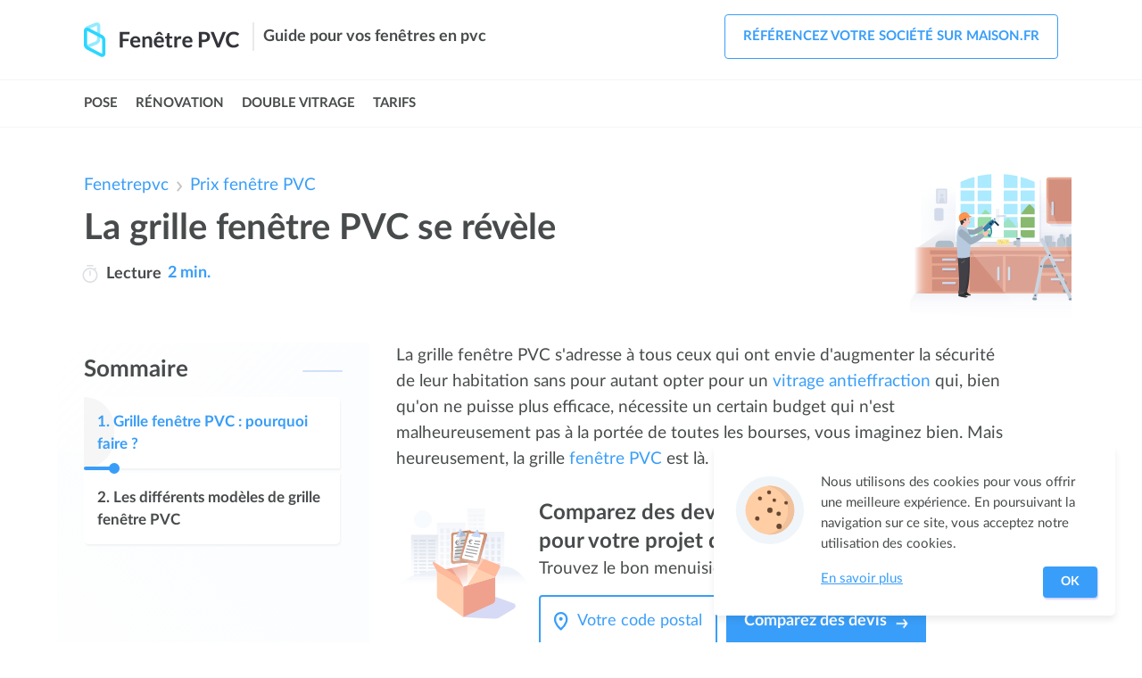

--- FILE ---
content_type: text/html; charset=utf-8
request_url: https://www.fenetrepvc.net/grille-fenetre-en-pvc.htm
body_size: 8627
content:
<!DOCTYPE html><html lang="fr"><head><link rel="icon" href="https://www.fenetrepvc.net/public/media/favicon.svg" type="image/svg+xml"><meta charset="utf-8"><meta http-equiv="x-ua-compatible" content="ie=edge"><meta name="viewport" content="width=device-width, initial-scale=1"><link rel=stylesheet href=/public/dist/build/site/entry-article/site-entry-article-06dea65e.css><meta name="google-site-verification" content="JUFddlJgP223N2ILM7Q2TLMZCFr67vP_zPfG6Q_NKDE" /><title>Grille fenêtre en PVC : les modèles, vitrages, la pose, et leurs prix</title><meta name="description" content="Fenetrepvc.net vous invite à découvrir la grille fenêtre PVC. Utilité, fonction, composition, et prix, tout vous est révélé ici ! "><link rel="canonical" href="https://www.fenetrepvc.net/grille-fenetre-en-pvc.htm"><script type="application/ld+json">{"@context":"http://schema.org","@type":"BreadcrumbList","itemListElement":[{"@type":"ListItem","position":1,"item":{"@id":"https://www.fenetrepvc.net","name":"Fenetrepvc"}},{"@type":"ListItem","position":2,"item":{"@id":"https://www.fenetrepvc.net/prix-fenetre-pvc.htm","name":"Prix fenêtre PVC"}},{"@type":"ListItem","position":3,"item":{"@id":"https://www.fenetrepvc.net/grille-fenetre-en-pvc.htm","name":"La grille fenêtre PVC se révèle"}}]}</script><meta property="og:title" content="La grille fenêtre PVC se révèle"><meta property="og:type" content="article"><meta property="og:url" content="https://www.fenetrepvc.net/grille-fenetre-en-pvc.htm"></head><body id="entry-page" class="Article"><div id="page"><nav><div id="site-top-nav"><div class="inner"><div id="site-top-nav-logo"><a href="https://www.fenetrepvc.net"><img onload="this.width/=2;" src="https://www.fenetrepvc.net/public/common/images/logos/www.fenetrepvc.net.png" alt="Fenetre pvc"></a></div><div class="slogan"><span>Guide pour vos fenêtres en pvc</span></div><nav class="menu-container" id="top-nav-menu-auth"><span class="menu-trigger t-open" id="openmenuAuthTrigger" onclick="openMenu('menuAuth', event)"><svg class="icon icon-user" viewBox="0 0 88 88" width="32" height="32"><path class="st0" fill="none" stroke="#474B4C" stroke-width="5.479" stroke-linecap="round" stroke-linejoin="round" stroke-miterlimit="10" d="M59.3 64.3C59.3 55.8 52.4 49 44 49s-15.3 6.9-15.3 15.3"></path><circle class="st0" fill="none" stroke="#474B4C" stroke-width="5.479" stroke-linecap="round" stroke-linejoin="round" stroke-miterlimit="10" cx="44.4" cy="32" r="8.2"></circle></svg></span><ul class="menu" id="menuAuth"><li class="signup lv1" onclick="window.location.href='https://www.maison.fr/inscription?utm_campaign=www.fenetrepvc.net&amp;utm_source=ideateem'"><svg class="icon icon-arrow menu-link-icon" x="0px" y="0px" width="40" height="40" viewBox="0 0 32 32"><path d="M24.6,15l-5.5-6.6l-2.4,2l3.3,3.9H7v3.2h13l-3.3,3.9l2.4,2l5.5-6.6C25.1,16.4,25.1,15.6,24.6,15z"></path></svg><span class="label">Référencez votre société sur maison.fr</span></li></ul><div class="close" onclick="closeMenu('menuAuth')"><svg class="icon icon-cross" x="0px" y="0px" width="30" height="30" viewBox="0 0 42 42"><g><line class="st0" fill="none" stroke="#474B4C" stroke-width="2.7397" stroke-linecap="round" stroke-linejoin="round" stroke-miterlimit="10" x1="13.5" y1="28.5" x2="28.5" y2="13.5"></line><line class="st0" fill="none" stroke="#474B4C" stroke-width="2.7397" stroke-linecap="round" stroke-linejoin="round" stroke-miterlimit="10" x1="28.5" y1="28.5" x2="13.5" y2="13.5"></line></g></svg><span class="text">Fermer</span></div></nav></div></div><div id="site-top-links"><div class="inner"><nav class="menu-container" id="top-nav-menu-links"><span class="menu-trigger t-open active" id="openmenuLinksTrigger" onclick="openMenu('menuLinks', event)"><svg class="icon icon-menu" x="0px" y="0px" viewBox="0 0 88 88"><g><line class="st0" fill="none" stroke="#4a4c4d" stroke-width="5.4795" stroke-linecap="round" stroke-linejoin="round" stroke-miterlimit="10" x1="26.3" y1="58.3" x2="80" y2="58.3"></line><line class="st0" fill="none" stroke="#4a4c4d" stroke-width="5.4795" stroke-linecap="round" stroke-linejoin="round" stroke-miterlimit="10" x1="26" y1="44" x2="80" y2="44"></line><line class="st0" fill="none" stroke="#4a4c4d" stroke-width="5.4795" stroke-linecap="round" stroke-linejoin="round" stroke-miterlimit="10" x1="25.7" y1="29.7" x2="80" y2="29.7"></line></g></svg> Menu</span><ul class="menu" id="menuLinks"><li class="lv1"><a href="https://www.fenetrepvc.net/artisan-pour-pose-fenetres.htm" class="label-lv1" onclick="openLink(this.href, event)"><span class="label lv1">Pose</span></a><span class="submenu-trigger" onclick="showSubMenu('submenu' + 0, event)"></span></li><li class="lv1"><a href="https://www.fenetrepvc.net/renovation-de-vos-fenetres.htm" class="label-lv1" onclick="openLink(this.href, event)"><span class="label lv1">Rénovation</span></a><span class="submenu-trigger" onclick="showSubMenu('submenu' + 1, event)"></span></li><li class="lv1"><a href="https://www.fenetrepvc.net/double-vitrage.htm" class="label-lv1" onclick="openLink(this.href, event)"><span class="label lv1">Double vitrage</span></a><span class="submenu-trigger" onclick="showSubMenu('submenu' + 2, event)"></span></li><li class="lv1"><a href="https://www.fenetrepvc.net/prix-fenetre-pvc.htm" class="label-lv1" onclick="openLink(this.href, event)"><span class="label lv1">Tarifs</span></a><span class="submenu-trigger" onclick="showSubMenu('submenu' + 3, event)"></span></li></ul><div class="close" onclick="closeMenu('menuLinks')"><svg class="icon icon-cross" x="0px" y="0px" width="30" height="30" viewBox="0 0 42 42"><g><line class="st0" fill="none" stroke="#474B4C" stroke-width="2.7397" stroke-linecap="round" stroke-linejoin="round" stroke-miterlimit="10" x1="13.5" y1="28.5" x2="28.5" y2="13.5"></line><line class="st0" fill="none" stroke="#474B4C" stroke-width="2.7397" stroke-linecap="round" stroke-linejoin="round" stroke-miterlimit="10" x1="28.5" y1="28.5" x2="13.5" y2="13.5"></line></g></svg></div><div class="mask" onclick="closeMenu('menuLinks')"></div><span class="menu-trigger right active" onclick="window.location.href='https://www.maison.fr/inscription?utm_campaign=www.fenetrepvc.net&amp;utm_source=ideateem'"><svg class="icon icon-user" viewBox="0 0 88 88" width="32" height="32"><path class="st0" fill="none" stroke="#474B4C" stroke-width="5.479" stroke-linecap="round" stroke-linejoin="round" stroke-miterlimit="10" d="M59.3 64.3C59.3 55.8 52.4 49 44 49s-15.3 6.9-15.3 15.3"></path><circle class="st0" fill="none" stroke="#474B4C" stroke-width="5.479" stroke-linecap="round" stroke-linejoin="round" stroke-miterlimit="10" cx="44.4" cy="32" r="8.2"></circle></svg></span></nav></div></div></nav><main><div id="entry"><div class="inner"><article class="entry-Article nav-length-2"><nav id="entry-breadcrumb"><ul><li><a href="https://www.fenetrepvc.net">Fenetrepvc</a></li><li><svg class="icon icon-select-arrow" x="0px" y="0px" width="24" height="24" viewBox="0 0 32 32"><g><path d="M16,20.4c-0.4,0-0.8-0.1-1.1-0.4l-7-5.8l2.2-2.6l5.9,4.9l5.9-4.9l2.2,2.6l-7,5.8C16.8,20.3,16.4,20.4,16,20.4z"></path></g></svg><a href="https://www.fenetrepvc.net/prix-fenetre-pvc.htm">Prix fenêtre PVC</a></li></ul></nav><header id="entry-header"><div class="inner"><div class="header-content"><h1 class="entry-title">La grille fenêtre PVC se révèle</h1><div class="entry-reading-time"><svg height="20" viewBox="-39 0 512 512" width="20"><path d="m369.875 142.128906c-1.847656-1.847656-3.734375-3.644531-5.632812-5.417968l23.902343-23.902344c7.808594-7.8125 7.808594-20.472656 0-28.285156-7.8125-7.808594-20.476562-7.808594-28.285156 0l-27.515625 27.515624c-34.292969-21.734374-74.089844-33.371093-115.675781-33.371093-119.746094 0-216.667969 96.902343-216.667969 216.664062 0 119.746094 96.902344 216.667969 216.667969 216.667969 119.746093 0 216.667969-96.90625 216.667969-216.667969 0-57.871093-22.539063-112.28125-63.460938-153.203125zm-153.207031 329.871094c-97.414063 0-176.667969-79.253906-176.667969-176.667969 0-97.414062 79.253906-176.664062 176.667969-176.664062 97.414062 0 176.667969 79.25 176.667969 176.664062 0 97.414063-79.253907 176.667969-176.667969 176.667969zm-98.667969-452c0-11.046875 8.953125-20 20-20h157.332031c11.046875 0 20 8.953125 20 20s-8.953125 20-20 20h-157.332031c-11.046875 0-20-8.953125-20-20zm118.667969 157.332031v118c0 11.046875-8.953125 20-20 20s-20-8.953125-20-20v-118c0-11.046875 8.953125-20 20-20s20 8.953125 20 20zm0 0" fill="#dbdfe3"></path></svg><u>Lecture</u><span> 2 min.</span></div></div><img class="illustration fenetrepvc" src="https://www.fenetrepvc.net/public/media/site/illustration-fenetrepvc.svg" alt="Illustration fenetrepvc"></div></header><div id="entry-header-b"></div><div id="entry-aside"><nav id="entry-nav"><div id="entry-nav-container" class="is-first"><div class="header" onclick="document.querySelector('.entry-nav-list').classList.add('visible'); onEntrySummaryClick(this);"><svg viewBox="0 0 32 25.04" width="15" height="12"><g><g><path d="M35.66,34.52H15.39a2,2,0,1,1,0-4H35.66a2,2,0,0,1,0,4Z" transform="translate(-6 -9.48)" fill="#fff"></path><path d="M28.53,24H15.17a2,2,0,1,1,0-4H28.53a2,2,0,0,1,0,4Z" transform="translate(-6 -9.48)" fill="#fff"></path><path d="M36,13.52h-21a2,2,0,0,1,0-4H36a2,2,0,0,1,0,4Z" transform="translate(-6 -9.48)" fill="#fff"></path></g><path d="M8,34.52a2,2,0,0,1-2-2,2,2,0,0,1,.6-1.43,1.62,1.62,0,0,1,.3-.24,2.08,2.08,0,0,1,.35-.19,1.58,1.58,0,0,1,.38-.11,1.8,1.8,0,0,1,.79,0,1.69,1.69,0,0,1,.38.11,2.08,2.08,0,0,1,.35.19,1.62,1.62,0,0,1,.3.24A2,2,0,0,1,10,32.5a1.82,1.82,0,0,1,0,.4,2,2,0,0,1-.11.38,1.93,1.93,0,0,1-.44.66A2,2,0,0,1,8,34.52Z" transform="translate(-6 -9.48)" fill="#fff"></path><path d="M8,24a2.25,2.25,0,0,1-.39,0,2.08,2.08,0,0,1-.38-.12,1.44,1.44,0,0,1-.35-.18,2.07,2.07,0,0,1-.57-.56,2.27,2.27,0,0,1-.18-.35A1.71,1.71,0,0,1,6,22.4a2.18,2.18,0,0,1,0-.8,1.87,1.87,0,0,1,.12-.38,1.75,1.75,0,0,1,.18-.35,2,2,0,0,1,.25-.31A2,2,0,0,1,8.42,20a2.2,2.2,0,0,1,.38.12,1.87,1.87,0,0,1,.66.43,2,2,0,0,1,.25.31,1.75,1.75,0,0,1,.18.35A2.06,2.06,0,0,1,10,22.4a1.69,1.69,0,0,1-.11.38,3.16,3.16,0,0,1-.18.35,2.07,2.07,0,0,1-.57.56,1.44,1.44,0,0,1-.35.18,2.07,2.07,0,0,1-.38.12A2.26,2.26,0,0,1,8,24Z" transform="translate(-6 -9.48)" fill="#fff"></path><path d="M8,13.52A2,2,0,0,1,6.6,10.07a2,2,0,0,1,1.82-.55,2.2,2.2,0,0,1,.38.12,2,2,0,0,1,.35.18,1.65,1.65,0,0,1,.3.25,2,2,0,0,1-.3,3.11,2.67,2.67,0,0,1-.35.18,2.18,2.18,0,0,1-.38.11A1.83,1.83,0,0,1,8,13.52Z" transform="translate(-6 -9.48)" fill="#fff"></path></g></svg><strong class="title">Sommaire</strong></div><div class="entry-nav-list"><div class="close" onclick="document.querySelector('.entry-nav-list').classList.remove('visible')"><svg class="icon icon-cross" x="0px" y="0px" width="30" height="30" viewBox="0 0 42 42"><g><line class="st0" fill="none" stroke="#474B4C" stroke-width="2.7397" stroke-linecap="round" stroke-linejoin="round" stroke-miterlimit="10" x1="13.5" y1="28.5" x2="28.5" y2="13.5"></line><line class="st0" fill="none" stroke="#474B4C" stroke-width="2.7397" stroke-linecap="round" stroke-linejoin="round" stroke-miterlimit="10" x1="28.5" y1="28.5" x2="13.5" y2="13.5"></line></g></svg><span class="text">Fermer</span></div><span class="label">Sommaire</span><div class="list"><ul><li id="title-nav-0" class="enter-viewport"><div class="link" onclick="document.querySelector('.entry-nav-list').classList.remove('visible'); document.getElementById('entry-part-2').scrollIntoView(); window.scrollBy(0, -90); onEntrySummaryClick(this); return false;"><div class="progress progress-0"><div class="bar" style="width: 12%;"></div><div class="dot" style="left: 12%;"></div></div><span class="n">1. </span><span class="text">Grille fenêtre PVC : pourquoi faire ?</span><div class="progress-bg" style="width: 12%;"></div><svg class="icon icon-arrow" x="0px" y="0px" width="40" height="40" viewBox="0 0 32 32"><path d="M24.6,15l-5.5-6.6l-2.4,2l3.3,3.9H7v3.2h13l-3.3,3.9l2.4,2l5.5-6.6C25.1,16.4,25.1,15.6,24.6,15z"></path></svg></div></li><li id="title-nav-1"><div class="link" onclick="document.querySelector('.entry-nav-list').classList.remove('visible'); document.getElementById('entry-part-7').scrollIntoView(); window.scrollBy(0, -90); onEntrySummaryClick(this); return false;"><div class="progress progress-1"><div class="bar"></div><div class="dot"></div></div><span class="n">2. </span><span class="text">Les différents modèles de grille fenêtre PVC</span><div class="progress-bg"></div><svg class="icon icon-arrow" x="0px" y="0px" width="40" height="40" viewBox="0 0 32 32"><path d="M24.6,15l-5.5-6.6l-2.4,2l3.3,3.9H7v3.2h13l-3.3,3.9l2.4,2l5.5-6.6C25.1,16.4,25.1,15.6,24.6,15z"></path></svg></div></li></ul></div></div><span class="go-to-top" onclick="window.scrollTo(0, 0)"><svg class="icon icon-go-top-arrow" x="0px" y="0px" width="34" height="34" viewBox="0 0 32 32"><g><path d="M16,20.4c-0.4,0-0.8-0.1-1.1-0.4l-7-5.8l2.2-2.6l5.9,4.9l5.9-4.9l2.2,2.6l-7,5.8C16.8,20.3,16.4,20.4,16,20.4z"></path></g></svg></span></div></nav></div><div id="entry-main"><div class="entry-content"><p id="entry-part-1">La grille fenêtre PVC s'adresse à tous ceux qui ont envie d'augmenter la sécurité de leur habitation sans pour autant opter pour un <a href="https://www.fenetrepvc.net/vitrage-anti-effraction-fenetre.htm" title="Vitrage anti-effraction, on vous dit tout">vitrage antieffraction</a> qui, bien qu'on ne puisse plus efficace, nécessite un certain budget qui n'est malheureusement pas à la portée de toutes les bourses, vous imaginez bien. Mais heureusement, la grille <a href="https://www.fenetrepvc.net/achat-fenetre-en-pvc.htm" title="L’achat d’une fenêtre en PVC">fenêtre PVC</a> est là.</p><div id="cta-0-price" class="entry-cta entry-cta-price no-price"><div class="cta-inner"><div class="illustration"><img alt="Illustration" class="picture picture-cta-box" src="https://www.fenetrepvc.net/public/common/images/cta/cardboard-city.svg"></div><div class="form"><div class="headlines"><div class="l1">Comparez des devis gratuits <br> pour votre projet de fenêtres </div><div class="l2">Trouvez le bon menuisier pour votre projet.</div></div><div class="main"><div class="input"><svg class="input-icon" x="0px" y="0px" viewBox="0 0 32 32" style="enableBackground: new 0 0 32 32"><g class="st0"><path class="st1" fill="none" stroke="#399ef9" stroke-width="2.7624" stroke-linecap="round" stroke-linejoin="round" stroke-miterlimit="10" d="M23.6,13C23.6,8.6,20,5,15.6,5S7.5,8.6,7.5,13"></path><path class="st1" fill="none" stroke="#399ef9" stroke-width="2.7624" stroke-linecap="round" stroke-linejoin="round" stroke-miterlimit="10" d="M23.6,13c0,0,1,7-8.1,14.6C6.5,20.1,7.5,13,7.5,13"></path><circle class="st1" fill="#399ef9" cx="15.6" cy="13.2" r="2.5"></circle></g></svg><input tabIndex="-1" type="tel" maxlength="5" aria-label="Votre code postal" placeholder="Votre code postal" onkeyup="updateLocalStorage('zip', this.value)"></div><div class="button button-arrow blue-pulse" onclick="getForm('1_code_postal', '5479f7110ff3b82e1363f329', 'www.fenetrepvc.net', 'www.fenetrepvc.net')"><span class="text">Comparez des devis</span><svg class="icon icon-arrow" x="0px" y="0px" width="40" height="40" viewBox="0 0 32 32"><path d="M24.6,15l-5.5-6.6l-2.4,2l3.3,3.9H7v3.2h13l-3.3,3.9l2.4,2l5.5-6.6C25.1,16.4,25.1,15.6,24.6,15z"></path></svg></div></div></div></div></div><h2 id="entry-part-2">Grille fenêtre PVC&nbsp;: pourquoi faire ?</h2><p id="entry-part-3">Peut-être ne le saviez-vous pas, mais un tel dispositif est tout simplement nécessaire pour, non seulement sécuriser votre logement, mais aussi habiller vos fenêtres.</p><p id="entry-part-4">La grille fenêtre PVC se trouve dans différents modèles, et elle est très simple d'utilisation, ce qui en fait encore plus un élément que l'on veut avoir. Vous pouvez la poser en façade, ou en tableau, selon vos besoins et évidemment vos envies. La plupart du temps, une telle grille est faite en fer forgé, ce qui permet d'augmenter significativement la sécurité de votre fenêtre.</p><p id="entry-part-5">Si vous désirez partir&nbsp; à la recherche de votre grille fenêtre PVC, alors gardez bien à l'esprit que l'on pourra vous en proposer deux tout à fait différentes, réfléchissez-y donc bien à l'avance :</p><ul id="entry-part-6"><li><strong>La pose en tableau</strong>&nbsp;: fixe la grille directement dans la façade sur laquelle est posée votre fenêtre. C'est l'installation jugée la plus sécurisée puisque la grille est profondément enfoncée, et donc par définition, impossible à retirer.</li><li><strong>La pose en façade</strong>&nbsp;: fait en sorte que la grille recouvre l'ensemble de votre fenêtre, mais la sécurité apportée est moins importante que celle conférée par la pose en tableau.</li></ul><div id="cta-1-price" class="entry-cta entry-cta-price no-price"><div class="cta-inner"><div class="illustration"><img alt="Illustration" class="picture picture-cta-happy-calculator" src="https://www.fenetrepvc.net/public/common/images/cta/calculator-city-happy.svg"></div><div class="form"><div class="headlines"><div class="l1">Combien votre pose de fenêtres va-t-elle coûter ?</div><div class="l2">Les tarifs peuvent varier selon votre projet et votre ville.</div></div><div class="main"><div class="input"><svg class="input-icon" x="0px" y="0px" viewBox="0 0 32 32" style="enableBackground: new 0 0 32 32"><g class="st0"><path class="st1" fill="none" stroke="#399ef9" stroke-width="2.7624" stroke-linecap="round" stroke-linejoin="round" stroke-miterlimit="10" d="M23.6,13C23.6,8.6,20,5,15.6,5S7.5,8.6,7.5,13"></path><path class="st1" fill="none" stroke="#399ef9" stroke-width="2.7624" stroke-linecap="round" stroke-linejoin="round" stroke-miterlimit="10" d="M23.6,13c0,0,1,7-8.1,14.6C6.5,20.1,7.5,13,7.5,13"></path><circle class="st1" fill="#399ef9" cx="15.6" cy="13.2" r="2.5"></circle></g></svg><input tabIndex="-1" type="tel" maxlength="5" aria-label="Votre code postal" placeholder="Votre code postal" onkeyup="updateLocalStorage('zip', this.value)"></div><div class="button button-arrow blue-pulse" onclick="getForm('2_code_postal', '5479f7110ff3b82e1363f329', 'www.fenetrepvc.net', 'www.fenetrepvc.net')"><span class="text">Obtenir des devis</span><svg class="icon icon-arrow" x="0px" y="0px" width="40" height="40" viewBox="0 0 32 32"><path d="M24.6,15l-5.5-6.6l-2.4,2l3.3,3.9H7v3.2h13l-3.3,3.9l2.4,2l5.5-6.6C25.1,16.4,25.1,15.6,24.6,15z"></path></svg></div></div></div></div></div><h3 id="entry-part-7">Les différents modèles de grille fenêtre PVC</h3><ul id="entry-part-8"><li>Grille en kit : à vous de choisir parmi deux modèles, la plupart du temps, pour finalement la <a href="https://www.fenetrepvc.net/installation-fenetres.htm" title="Tout pour bien installer ses fenêtres">monter vous-même</a>.</li><li>Grille de défense&nbsp;: classique, elle s'adapte pourtant à la forme de vos fenêtres.</li><li>Grille œil de bœuf&nbsp;: idéale et spécifique pour les petites ouvertures.</li><li>Grille renforcée&nbsp;: c'est celle que l'on utilise généralement pour renforcer la sécurité de l'intérieur.</li></ul><h4 id="entry-part-9">Grille fenêtre PVC&nbsp;: prix</h4><p id="entry-part-10">On ne pourrait vous donner un prix fixe quant à cette grille, puisque cela dépend de plusieurs facteurs que vous seuls pourrez évaluer. Cependant, pour vous faire une idée précise du budget que cela vous demandera d'investir, n'hésitez pas à recourir à un devis gratuit sur notre plateforme.</p><div id="last-cta"><div id="cta-3-price" class="entry-cta entry-cta-price no-price"><div class="cta-inner"><div class="illustration"><img alt="Illustration" class="picture picture-cta-pro-worker" src="https://www.fenetrepvc.net/public/media/site/cta-article-footer-travaux.svg"></div><div class="form"><div class="headlines"><div class="l1">Comparez les devis des menuisiers <br> qualifiés près de chez vous</div><div class="l2">Trouvez le bon menuisier pour votre projet.</div></div><div class="main"><div class="input"><svg class="input-icon" x="0px" y="0px" viewBox="0 0 32 32" style="enableBackground: new 0 0 32 32"><g class="st0"><path class="st1" fill="none" stroke="#399ef9" stroke-width="2.7624" stroke-linecap="round" stroke-linejoin="round" stroke-miterlimit="10" d="M23.6,13C23.6,8.6,20,5,15.6,5S7.5,8.6,7.5,13"></path><path class="st1" fill="none" stroke="#399ef9" stroke-width="2.7624" stroke-linecap="round" stroke-linejoin="round" stroke-miterlimit="10" d="M23.6,13c0,0,1,7-8.1,14.6C6.5,20.1,7.5,13,7.5,13"></path><circle class="st1" fill="#399ef9" cx="15.6" cy="13.2" r="2.5"></circle></g></svg><input tabIndex="-1" type="tel" maxlength="5" aria-label="Votre code postal" placeholder="Votre code postal" onkeyup="updateLocalStorage('zip', this.value)"></div><div class="button button-arrow blue-pulse" onclick="getForm('last_code_postal', '5479f7110ff3b82e1363f329', 'www.fenetrepvc.net', 'www.fenetrepvc.net')"><span class="text">Comparez des devis</span><svg class="icon icon-arrow" x="0px" y="0px" width="40" height="40" viewBox="0 0 32 32"><path d="M24.6,15l-5.5-6.6l-2.4,2l3.3,3.9H7v3.2h13l-3.3,3.9l2.4,2l5.5-6.6C25.1,16.4,25.1,15.6,24.6,15z"></path></svg></div></div></div></div></div></div><div id="entry-content-end"></div></div></div><aside id="entry-footer"><div id="entry-sisters"><div class="column"><div class="header"><strong class="title title-gradient-bg">En complément</strong></div><div class="list buttons-list width-auto"><ul><li><a href="https://www.fenetrepvc.net/securite-enfants-fenetres.htm"><span class="text">Sécurité enfants sur vos fenêtres</span><svg class="icon icon-arrow" x="0px" y="0px" width="40" height="40" viewBox="0 0 32 32"><path d="M24.6,15l-5.5-6.6l-2.4,2l3.3,3.9H7v3.2h13l-3.3,3.9l2.4,2l5.5-6.6C25.1,16.4,25.1,15.6,24.6,15z"></path></svg></a></li><li><a href="https://www.fenetrepvc.net/peindre-une-fenetre-ancienne.htm"><span class="text">Peindre une fenêtre ancienne, oui, mais comment ?</span><svg class="icon icon-arrow" x="0px" y="0px" width="40" height="40" viewBox="0 0 32 32"><path d="M24.6,15l-5.5-6.6l-2.4,2l3.3,3.9H7v3.2h13l-3.3,3.9l2.4,2l5.5-6.6C25.1,16.4,25.1,15.6,24.6,15z"></path></svg></a></li><li><a href="https://www.fenetrepvc.net/prix-fenetres.htm"><span class="text">Parlons peu mais parlons prix !</span><svg class="icon icon-arrow" x="0px" y="0px" width="40" height="40" viewBox="0 0 32 32"><path d="M24.6,15l-5.5-6.6l-2.4,2l3.3,3.9H7v3.2h13l-3.3,3.9l2.4,2l5.5-6.6C25.1,16.4,25.1,15.6,24.6,15z"></path></svg></a></li><li><a href="https://www.fenetrepvc.net/quelques-procedes-disolation-acoustique-des-fenetres.htm"><span class="text">Quelques procédés d’isolation acoustique des fenêtres</span><svg class="icon icon-arrow" x="0px" y="0px" width="40" height="40" viewBox="0 0 32 32"><path d="M24.6,15l-5.5-6.6l-2.4,2l3.3,3.9H7v3.2h13l-3.3,3.9l2.4,2l5.5-6.6C25.1,16.4,25.1,15.6,24.6,15z"></path></svg></a></li><li><a href="https://www.fenetrepvc.net/joints-de-fenetre.htm"><span class="text">Les joints de fenêtre : ce que vous avez toujours voulu savoir !</span><svg class="icon icon-arrow" x="0px" y="0px" width="40" height="40" viewBox="0 0 32 32"><path d="M24.6,15l-5.5-6.6l-2.4,2l3.3,3.9H7v3.2h13l-3.3,3.9l2.4,2l5.5-6.6C25.1,16.4,25.1,15.6,24.6,15z"></path></svg></a></li><li><a href="https://www.fenetrepvc.net/la-fenetre-le-choix-le-standard-le-discount.htm"><span class="text">Choix, standard et discount de fenêtre... Tout est là, servez-vous !</span><svg class="icon icon-arrow" x="0px" y="0px" width="40" height="40" viewBox="0 0 32 32"><path d="M24.6,15l-5.5-6.6l-2.4,2l3.3,3.9H7v3.2h13l-3.3,3.9l2.4,2l5.5-6.6C25.1,16.4,25.1,15.6,24.6,15z"></path></svg></a></li><li><a href="https://www.fenetrepvc.net/fenetres-et-mesure-les-clefs-du-succes.htm"><span class="text">Fenetres et mesure : les clefs du succès</span><svg class="icon icon-arrow" x="0px" y="0px" width="40" height="40" viewBox="0 0 32 32"><path d="M24.6,15l-5.5-6.6l-2.4,2l3.3,3.9H7v3.2h13l-3.3,3.9l2.4,2l5.5-6.6C25.1,16.4,25.1,15.6,24.6,15z"></path></svg></a></li><li><a href="https://www.fenetrepvc.net/fenetre-balcon.htm"><span class="text">Avez-vous déjà entendu parler de la fenêtre balcon ?</span><svg class="icon icon-arrow" x="0px" y="0px" width="40" height="40" viewBox="0 0 32 32"><path d="M24.6,15l-5.5-6.6l-2.4,2l3.3,3.9H7v3.2h13l-3.3,3.9l2.4,2l5.5-6.6C25.1,16.4,25.1,15.6,24.6,15z"></path></svg></a></li><li><a href="https://www.fenetrepvc.net/fenetres-sur-mesure.htm"><span class="text">Le sur mesure, ça se tente !</span><svg class="icon icon-arrow" x="0px" y="0px" width="40" height="40" viewBox="0 0 32 32"><path d="M24.6,15l-5.5-6.6l-2.4,2l3.3,3.9H7v3.2h13l-3.3,3.9l2.4,2l5.5-6.6C25.1,16.4,25.1,15.6,24.6,15z"></path></svg></a></li><li><a href="https://www.fenetrepvc.net/fenetre-oscillo-battante.htm"><span class="text">Une fenêtre oscillo-battante, ça vous tente ?</span><svg class="icon icon-arrow" x="0px" y="0px" width="40" height="40" viewBox="0 0 32 32"><path d="M24.6,15l-5.5-6.6l-2.4,2l3.3,3.9H7v3.2h13l-3.3,3.9l2.4,2l5.5-6.6C25.1,16.4,25.1,15.6,24.6,15z"></path></svg></a></li><li><a href="https://www.fenetrepvc.net/astuces-decorer-vos-fenetres.htm"><span class="text">Astuces pour décorer vos fenêtres</span><svg class="icon icon-arrow" x="0px" y="0px" width="40" height="40" viewBox="0 0 32 32"><path d="M24.6,15l-5.5-6.6l-2.4,2l3.3,3.9H7v3.2h13l-3.3,3.9l2.4,2l5.5-6.6C25.1,16.4,25.1,15.6,24.6,15z"></path></svg></a></li><li><a href="https://www.fenetrepvc.net/nettoyer-votre-fenetre.htm"><span class="text">Correctement nettoyer votre fenêtre</span><svg class="icon icon-arrow" x="0px" y="0px" width="40" height="40" viewBox="0 0 32 32"><path d="M24.6,15l-5.5-6.6l-2.4,2l3.3,3.9H7v3.2h13l-3.3,3.9l2.4,2l5.5-6.6C25.1,16.4,25.1,15.6,24.6,15z"></path></svg></a></li><li><a href="https://www.fenetrepvc.net/peindre-ses-fenetres.htm"><span class="text">Peindre ses fenêtres, pourquoi pas ?</span><svg class="icon icon-arrow" x="0px" y="0px" width="40" height="40" viewBox="0 0 32 32"><path d="M24.6,15l-5.5-6.6l-2.4,2l3.3,3.9H7v3.2h13l-3.3,3.9l2.4,2l5.5-6.6C25.1,16.4,25.1,15.6,24.6,15z"></path></svg></a></li><li><a href="https://www.fenetrepvc.net/agrandir-une-fenetre.htm"><span class="text">Agrandir une fenêtre, ça se fait !</span><svg class="icon icon-arrow" x="0px" y="0px" width="40" height="40" viewBox="0 0 32 32"><path d="M24.6,15l-5.5-6.6l-2.4,2l3.3,3.9H7v3.2h13l-3.3,3.9l2.4,2l5.5-6.6C25.1,16.4,25.1,15.6,24.6,15z"></path></svg></a></li><li><a href="https://www.fenetrepvc.net/la-fenetre-hybride-ses-avantages.htm"><span class="text">La fenêtre hybride, mélange PVC et aluminium</span><svg class="icon icon-arrow" x="0px" y="0px" width="40" height="40" viewBox="0 0 32 32"><path d="M24.6,15l-5.5-6.6l-2.4,2l3.3,3.9H7v3.2h13l-3.3,3.9l2.4,2l5.5-6.6C25.1,16.4,25.1,15.6,24.6,15z"></path></svg></a></li><li><a href="https://www.fenetrepvc.net/fenetres-prix-prevention-et-arnaques.htm"><span class="text">Fenêtres, prix, prévention et arnaques</span><svg class="icon icon-arrow" x="0px" y="0px" width="40" height="40" viewBox="0 0 32 32"><path d="M24.6,15l-5.5-6.6l-2.4,2l3.3,3.9H7v3.2h13l-3.3,3.9l2.4,2l5.5-6.6C25.1,16.4,25.1,15.6,24.6,15z"></path></svg></a></li><li><a href="https://www.fenetrepvc.net/le-bloque-fenetre-proteger-vos-enfants-et-les-intrusions.htm"><span class="text">Le Bloque fenêtre, protéger vos enfants et les intrusions</span><svg class="icon icon-arrow" x="0px" y="0px" width="40" height="40" viewBox="0 0 32 32"><path d="M24.6,15l-5.5-6.6l-2.4,2l3.3,3.9H7v3.2h13l-3.3,3.9l2.4,2l5.5-6.6C25.1,16.4,25.1,15.6,24.6,15z"></path></svg></a></li><li><a href="https://www.fenetrepvc.net/fenetres-et-accords-en-mairie.htm"><span class="text">Fenêtres et accords en mairie</span><svg class="icon icon-arrow" x="0px" y="0px" width="40" height="40" viewBox="0 0 32 32"><path d="M24.6,15l-5.5-6.6l-2.4,2l3.3,3.9H7v3.2h13l-3.3,3.9l2.4,2l5.5-6.6C25.1,16.4,25.1,15.6,24.6,15z"></path></svg></a></li><li><a href="https://www.fenetrepvc.net/fenetre-et-fin-de-lhiver.htm"><span class="text">Fenêtre et fin de l'hiver</span><svg class="icon icon-arrow" x="0px" y="0px" width="40" height="40" viewBox="0 0 32 32"><path d="M24.6,15l-5.5-6.6l-2.4,2l3.3,3.9H7v3.2h13l-3.3,3.9l2.4,2l5.5-6.6C25.1,16.4,25.1,15.6,24.6,15z"></path></svg></a></li><li><a href="https://www.fenetrepvc.net/fenetre-isolation-et-energie.htm"><span class="text">Fenêtre, isolation et énergie</span><svg class="icon icon-arrow" x="0px" y="0px" width="40" height="40" viewBox="0 0 32 32"><path d="M24.6,15l-5.5-6.6l-2.4,2l3.3,3.9H7v3.2h13l-3.3,3.9l2.4,2l5.5-6.6C25.1,16.4,25.1,15.6,24.6,15z"></path></svg></a></li><li><a href="https://www.fenetrepvc.net/fenetre-isolante.htm"><span class="text">La fenêtre isolante, qu'en dites-vous ?</span><svg class="icon icon-arrow" x="0px" y="0px" width="40" height="40" viewBox="0 0 32 32"><path d="M24.6,15l-5.5-6.6l-2.4,2l3.3,3.9H7v3.2h13l-3.3,3.9l2.4,2l5.5-6.6C25.1,16.4,25.1,15.6,24.6,15z"></path></svg></a></li><li><a href="https://www.fenetrepvc.net/la-fenetre-panoramique.htm"><span class="text">La fenêtre panoramique, le B à BA</span><svg class="icon icon-arrow" x="0px" y="0px" width="40" height="40" viewBox="0 0 32 32"><path d="M24.6,15l-5.5-6.6l-2.4,2l3.3,3.9H7v3.2h13l-3.3,3.9l2.4,2l5.5-6.6C25.1,16.4,25.1,15.6,24.6,15z"></path></svg></a></li><li><a href="https://www.fenetrepvc.net/appuis-de-fenetre.htm"><span class="text">Tout sur vos appuis de fenêtre</span><svg class="icon icon-arrow" x="0px" y="0px" width="40" height="40" viewBox="0 0 32 32"><path d="M24.6,15l-5.5-6.6l-2.4,2l3.3,3.9H7v3.2h13l-3.3,3.9l2.4,2l5.5-6.6C25.1,16.4,25.1,15.6,24.6,15z"></path></svg></a></li><li><a href="https://www.fenetrepvc.net/poignee-fenetre-et-accessoires.htm"><span class="text">Vos fenêtres, leurs poignées et accessoires</span><svg class="icon icon-arrow" x="0px" y="0px" width="40" height="40" viewBox="0 0 32 32"><path d="M24.6,15l-5.5-6.6l-2.4,2l3.3,3.9H7v3.2h13l-3.3,3.9l2.4,2l5.5-6.6C25.1,16.4,25.1,15.6,24.6,15z"></path></svg></a></li><li><a href="https://www.fenetrepvc.net/fenetre-decorative.htm"><span class="text">Découvrez la fenêtre décorative</span><svg class="icon icon-arrow" x="0px" y="0px" width="40" height="40" viewBox="0 0 32 32"><path d="M24.6,15l-5.5-6.6l-2.4,2l3.3,3.9H7v3.2h13l-3.3,3.9l2.4,2l5.5-6.6C25.1,16.4,25.1,15.6,24.6,15z"></path></svg></a></li><li><a href="https://www.fenetrepvc.net/fenetre-de-toit.htm"><span class="text">La fenêtre de toit : le B à BA</span><svg class="icon icon-arrow" x="0px" y="0px" width="40" height="40" viewBox="0 0 32 32"><path d="M24.6,15l-5.5-6.6l-2.4,2l3.3,3.9H7v3.2h13l-3.3,3.9l2.4,2l5.5-6.6C25.1,16.4,25.1,15.6,24.6,15z"></path></svg></a></li><li><a href="https://www.fenetrepvc.net/achat-fenetre-en-pvc.htm"><span class="text">L'achat d'une fenêtre en PVC</span><svg class="icon icon-arrow" x="0px" y="0px" width="40" height="40" viewBox="0 0 32 32"><path d="M24.6,15l-5.5-6.6l-2.4,2l3.3,3.9H7v3.2h13l-3.3,3.9l2.4,2l5.5-6.6C25.1,16.4,25.1,15.6,24.6,15z"></path></svg></a></li><li><a href="https://www.fenetrepvc.net/forme-fenetre.htm"><span class="text">Et la forme de votre fenêtre, alors ?</span><svg class="icon icon-arrow" x="0px" y="0px" width="40" height="40" viewBox="0 0 32 32"><path d="M24.6,15l-5.5-6.6l-2.4,2l3.3,3.9H7v3.2h13l-3.3,3.9l2.4,2l5.5-6.6C25.1,16.4,25.1,15.6,24.6,15z"></path></svg></a></li><li><a href="https://www.fenetrepvc.net/baie-vitree-fenetre.htm"><span class="text">La baie vitrée, pourquoi se lancer ?</span><svg class="icon icon-arrow" x="0px" y="0px" width="40" height="40" viewBox="0 0 32 32"><path d="M24.6,15l-5.5-6.6l-2.4,2l3.3,3.9H7v3.2h13l-3.3,3.9l2.4,2l5.5-6.6C25.1,16.4,25.1,15.6,24.6,15z"></path></svg></a></li><li><a href="https://www.fenetrepvc.net/installation-fenetres.htm"><span class="text">Tout pour bien installer ses fenêtres</span><svg class="icon icon-arrow" x="0px" y="0px" width="40" height="40" viewBox="0 0 32 32"><path d="M24.6,15l-5.5-6.6l-2.4,2l3.3,3.9H7v3.2h13l-3.3,3.9l2.4,2l5.5-6.6C25.1,16.4,25.1,15.6,24.6,15z"></path></svg></a></li><li><a href="https://www.fenetrepvc.net/porte-vitree-pvc.htm"><span class="text">Zoom sur... la porte vitrée</span><svg class="icon icon-arrow" x="0px" y="0px" width="40" height="40" viewBox="0 0 32 32"><path d="M24.6,15l-5.5-6.6l-2.4,2l3.3,3.9H7v3.2h13l-3.3,3.9l2.4,2l5.5-6.6C25.1,16.4,25.1,15.6,24.6,15z"></path></svg></a></li><li><a href="https://www.fenetrepvc.net/tailles-fenetre.htm"><span class="text">Une taille, oui, mais laquelle ?</span><svg class="icon icon-arrow" x="0px" y="0px" width="40" height="40" viewBox="0 0 32 32"><path d="M24.6,15l-5.5-6.6l-2.4,2l3.3,3.9H7v3.2h13l-3.3,3.9l2.4,2l5.5-6.6C25.1,16.4,25.1,15.6,24.6,15z"></path></svg></a></li><li><a href="https://www.fenetrepvc.net/fenetre-coulissante-en-pvc.htm"><span class="text">Pourquoi choisir la fenêtre coulissante en PVC ?</span><svg class="icon icon-arrow" x="0px" y="0px" width="40" height="40" viewBox="0 0 32 32"><path d="M24.6,15l-5.5-6.6l-2.4,2l3.3,3.9H7v3.2h13l-3.3,3.9l2.4,2l5.5-6.6C25.1,16.4,25.1,15.6,24.6,15z"></path></svg></a></li><li><a href="https://www.fenetrepvc.net/isolation-fenetres.htm"><span class="text">L'isolation de vos fenêtres : comment la vérifier ?</span><svg class="icon icon-arrow" x="0px" y="0px" width="40" height="40" viewBox="0 0 32 32"><path d="M24.6,15l-5.5-6.6l-2.4,2l3.3,3.9H7v3.2h13l-3.3,3.9l2.4,2l5.5-6.6C25.1,16.4,25.1,15.6,24.6,15z"></path></svg></a></li><li><a href="https://www.fenetrepvc.net/pose-fenetre.htm"><span class="text">La pose de fenêtre : quand, comment, par qui ?</span><svg class="icon icon-arrow" x="0px" y="0px" width="40" height="40" viewBox="0 0 32 32"><path d="M24.6,15l-5.5-6.6l-2.4,2l3.3,3.9H7v3.2h13l-3.3,3.9l2.4,2l5.5-6.6C25.1,16.4,25.1,15.6,24.6,15z"></path></svg></a></li><li><a href="https://www.fenetrepvc.net/labels-et-normes-fenetres.htm"><span class="text">Tout sur les labels et normes pour les fenêtres</span><svg class="icon icon-arrow" x="0px" y="0px" width="40" height="40" viewBox="0 0 32 32"><path d="M24.6,15l-5.5-6.6l-2.4,2l3.3,3.9H7v3.2h13l-3.3,3.9l2.4,2l5.5-6.6C25.1,16.4,25.1,15.6,24.6,15z"></path></svg></a></li><li><a href="https://www.fenetrepvc.net/porte-fenetre-en-pvc.htm"><span class="text">Zoom sur la porte-fenêtre en PVC</span><svg class="icon icon-arrow" x="0px" y="0px" width="40" height="40" viewBox="0 0 32 32"><path d="M24.6,15l-5.5-6.6l-2.4,2l3.3,3.9H7v3.2h13l-3.3,3.9l2.4,2l5.5-6.6C25.1,16.4,25.1,15.6,24.6,15z"></path></svg></a></li><li><a href="https://www.fenetrepvc.net/coefficient-air-eau-vent-fenetre.htm"><span class="text">Le coefficient air-eau-vent de votre fenêtre</span><svg class="icon icon-arrow" x="0px" y="0px" width="40" height="40" viewBox="0 0 32 32"><path d="M24.6,15l-5.5-6.6l-2.4,2l3.3,3.9H7v3.2h13l-3.3,3.9l2.4,2l5.5-6.6C25.1,16.4,25.1,15.6,24.6,15z"></path></svg></a></li><li><a href="https://www.fenetrepvc.net/fenetre-et-isolation-thermique.htm"><span class="text">Fenêtre et isolation thermique</span><svg class="icon icon-arrow" x="0px" y="0px" width="40" height="40" viewBox="0 0 32 32"><path d="M24.6,15l-5.5-6.6l-2.4,2l3.3,3.9H7v3.2h13l-3.3,3.9l2.4,2l5.5-6.6C25.1,16.4,25.1,15.6,24.6,15z"></path></svg></a></li><li><a href="https://www.fenetrepvc.net/chassis-fenetre.htm"><span class="text">Le choix du châssis</span><svg class="icon icon-arrow" x="0px" y="0px" width="40" height="40" viewBox="0 0 32 32"><path d="M24.6,15l-5.5-6.6l-2.4,2l3.3,3.9H7v3.2h13l-3.3,3.9l2.4,2l5.5-6.6C25.1,16.4,25.1,15.6,24.6,15z"></path></svg></a></li><li><a href="https://www.fenetrepvc.net/cadre-de-fenetre.htm"><span class="text">Bien choisir le cadre de sa fenêtre</span><svg class="icon icon-arrow" x="0px" y="0px" width="40" height="40" viewBox="0 0 32 32"><path d="M24.6,15l-5.5-6.6l-2.4,2l3.3,3.9H7v3.2h13l-3.3,3.9l2.4,2l5.5-6.6C25.1,16.4,25.1,15.6,24.6,15z"></path></svg></a></li><li><a href="https://www.fenetrepvc.net/fenetre-de-garage.htm"><span class="text">Fenêtre de garage</span><svg class="icon icon-arrow" x="0px" y="0px" width="40" height="40" viewBox="0 0 32 32"><path d="M24.6,15l-5.5-6.6l-2.4,2l3.3,3.9H7v3.2h13l-3.3,3.9l2.4,2l5.5-6.6C25.1,16.4,25.1,15.6,24.6,15z"></path></svg></a></li><li><a href="https://www.fenetrepvc.net/profile-pvc-fenetre.htm"><span class="text">Profilé PVC pour vos fenêtres : on vous dit tout sur tout !</span><svg class="icon icon-arrow" x="0px" y="0px" width="40" height="40" viewBox="0 0 32 32"><path d="M24.6,15l-5.5-6.6l-2.4,2l3.3,3.9H7v3.2h13l-3.3,3.9l2.4,2l5.5-6.6C25.1,16.4,25.1,15.6,24.6,15z"></path></svg></a></li><li><a href="https://www.fenetrepvc.net/renforcement-fenetre-en-pvc.htm"><span class="text">La fenêtre en PVC, doit-on la renforcer ?</span><svg class="icon icon-arrow" x="0px" y="0px" width="40" height="40" viewBox="0 0 32 32"><path d="M24.6,15l-5.5-6.6l-2.4,2l3.3,3.9H7v3.2h13l-3.3,3.9l2.4,2l5.5-6.6C25.1,16.4,25.1,15.6,24.6,15z"></path></svg></a></li><li><a href="https://www.fenetrepvc.net/fenetre-guillotine.htm"><span class="text">La fenêtre guillotine vous fera perdre la tête</span><svg class="icon icon-arrow" x="0px" y="0px" width="40" height="40" viewBox="0 0 32 32"><path d="M24.6,15l-5.5-6.6l-2.4,2l3.3,3.9H7v3.2h13l-3.3,3.9l2.4,2l5.5-6.6C25.1,16.4,25.1,15.6,24.6,15z"></path></svg></a></li><li><a href="https://www.fenetrepvc.net/fenetre-bois-et-alu.htm"><span class="text">Fenêtre bois et alu : le bon plan ?</span><svg class="icon icon-arrow" x="0px" y="0px" width="40" height="40" viewBox="0 0 32 32"><path d="M24.6,15l-5.5-6.6l-2.4,2l3.3,3.9H7v3.2h13l-3.3,3.9l2.4,2l5.5-6.6C25.1,16.4,25.1,15.6,24.6,15z"></path></svg></a></li><li><a href="https://www.fenetrepvc.net/fenetre-aluminium.htm"><span class="text">Une fenêtre alu, pourquoi ? Comment ?</span><svg class="icon icon-arrow" x="0px" y="0px" width="40" height="40" viewBox="0 0 32 32"><path d="M24.6,15l-5.5-6.6l-2.4,2l3.3,3.9H7v3.2h13l-3.3,3.9l2.4,2l5.5-6.6C25.1,16.4,25.1,15.6,24.6,15z"></path></svg></a></li><li><a href="https://www.fenetrepvc.net/fenetre-en-bois.htm"><span class="text">Fenêtre bois : laissez-vous tenter</span><svg class="icon icon-arrow" x="0px" y="0px" width="40" height="40" viewBox="0 0 32 32"><path d="M24.6,15l-5.5-6.6l-2.4,2l3.3,3.9H7v3.2h13l-3.3,3.9l2.4,2l5.5-6.6C25.1,16.4,25.1,15.6,24.6,15z"></path></svg></a></li></ul></div></div></div></aside></article></div><div id="entry-bg" class="top-gradient"></div></div></main><footer><div id="site-footer" class="footer"><div class="inner"><div class="main"><div class="logo"><img onload="this.width/=2;this.onload=null;" src="https://www.fenetrepvc.net/public/media/site/logo-fenetrepvc-white.png" alt="Fenetre pvc"></div><div class="nav"><div class="links"><ul><li onclick="window.location.href='https://www.fenetrepvc.net/cgu/'">CGU</li><li onclick="window.location.href='https://www.fenetrepvc.net/mentions-legales'">Mentions légales</li><li onclick="window.location.href='https://www.fenetrepvc.net/politique-de-confidentialite'">Politique de confidentialité</li><li onclick="window.location.href='https://www.fenetrepvc.net/contact'">Contact</li></ul></div></div><div class="copyright">www.fenetrepvc.net</div></div></div></div></footer></div><div><div id="form-container" class="hidden"></div><div id="form-default" onclick="getForm(false, '5479f7110ff3b82e1363f329', 'www.fenetrepvc.net', 'www.fenetrepvc.net')"></div></div><div><div id="modal-exit" class="modal hidden"><div class="modal-inner"><div class="modal-top"><div class="modal-closer-btn" onclick="document.getElementById('modal-exit').classList.add('hidden'); document.getElementById('modal-mask').classList.add('hidden');"><svg class="icon icon-cross" x="0px" y="0px" width="40" height="40" viewBox="0 0 42 42"><g><line class="st0" fill="none" stroke="#4a4c4d" stroke-width="2.7397" stroke-linecap="round" stroke-linejoin="round" stroke-miterlimit="10" x1="13.5" y1="28.5" x2="28.5" y2="13.5"></line><line class="st0" fill="none" stroke="#4a4c4d" stroke-width="2.7397" stroke-linecap="round" stroke-linejoin="round" stroke-miterlimit="10" x1="28.5" y1="28.5" x2="13.5" y2="13.5"></line></g></svg></div></div><div id="cta-exit" class="entry-cta entry-cta-exit"><div class="cta-inner"><div class="illustration"><img alt="Illustration" src="https://www.fenetrepvc.net/public/common/images/cta/illustration-modal-exit.svg"></div><div class="form"><div class="headlines"><div id="exit-geo"><svg class="input-icon" x="0px" y="0px" viewBox="0 0 32 32" style="enableBackground: new 0 0 32 32"><g class="st0"><path class="st1" fill="none" stroke="#ff5a7a" stroke-width="2.7624" stroke-linecap="round" stroke-linejoin="round" stroke-miterlimit="10" d="M23.6,13C23.6,8.6,20,5,15.6,5S7.5,8.6,7.5,13"></path><path class="st1" fill="none" stroke="#ff5a7a" stroke-width="2.7624" stroke-linecap="round" stroke-linejoin="round" stroke-miterlimit="10" d="M23.6,13c0,0,1,7-8.1,14.6C6.5,20.1,7.5,13,7.5,13"></path><circle class="st1" fill="#ff5a7a" cx="15.6" cy="13.2" r="2.5"></circle></g></svg><strong id="geo-city"></strong></div><div class="l1"><span class="hl">Ne partez pas</span> sans comparer</div><span class="l2">des devis gratuits pour votre projet de fenêtres</span></div><div class="main"><div class="button button-url" onclick="getForm('CTA_exitmodal', '5479f7110ff3b82e1363f329', 'www.fenetrepvc.net', 'www.fenetrepvc.net');"><div class="href"><span class="text">Je compare des devis</span><svg class="icon icon-button-arrow" x="0px" y="0px" width="24" height="24" viewBox="0 0 32 32"><path fill="#fff" stroke="#399EF9" d="M24.6,15l-5.5-6.6l-2.4,2l3.3,3.9H7v3.2h13l-3.3,3.9l2.4,2l5.5-6.6C25.1,16.4,25.1,15.6,24.6,15z"></path></svg></div></div></div><div class="no-thx" onclick="document.getElementById('modal-exit').classList.add('hidden'); document.getElementById('modal-mask').classList.add('hidden');"><span>Non, je n'en ai pas besoin</span></div></div></div></div></div><div id="modal-mask" class="hidden" onclick="document.getElementById('modal-exit').classList.add('hidden'); document.getElementById('modal-mask').classList.add('hidden');"></div></div></div><div><div id="cookie-inform"><div id="cookie-inform-inner"><svg class="icon" x="0px" y="0px" width="100" height="100" viewBox="0 0 512 512" style="enable-background:new 0 0 512 512;"><g><circle class="st0" fill="#F0F5FA" cx="255.6" cy="255.4" r="195.4"></circle><g><circle class="st1" fill="#FFCEA4" cx="255.6" cy="255.4" r="140.2"></circle><path class="st2" fill="#F0C19A" d="M255.6,115.3c-6.2,0-12.3,0.4-18.2,1.2c68.8,8.9,121.9,67.7,121.9,139c0,71.2-53.1,130-121.9,139c6,0.8,12,1.2,18.2,1.2c77.4,0,140.2-62.8,140.2-140.2C395.8,178,333.1,115.3,255.6,115.3z"></path><g class="st3" opacity="0.2"><circle class="st4" fill="#674730" cx="308.5" cy="278.3" r="12.5"></circle><circle class="st4" fill="#674730" cx="258.4" cy="258.2" r="15"></circle><circle class="st4" fill="#674730" cx="253.4" cy="155.6" r="11.3"></circle><circle class="st4" fill="#674730" cx="185.9" cy="305.8" r="12.5"></circle><circle class="st4" fill="#674730" cx="311" cy="350.8" r="15"></circle><circle class="st4" fill="#674730" cx="351.1" cy="215.7" r="10"></circle><circle class="st4" fill="#674730" cx="200.9" cy="190.7" r="11.3"></circle><circle class="st4" fill="#674730" cx="283.5" cy="200.7" r="10"></circle></g><g><circle class="st4" fill="#674730" cx="305.7" cy="275.5" r="12.5"></circle><circle class="st4" fill="#674730" cx="255.6" cy="255.4" r="15"></circle><circle class="st4" fill="#674730" cx="250.6" cy="152.8" r="11.3"></circle><circle class="st4" fill="#674730" cx="183" cy="303" r="12.5"></circle><circle class="st4" fill="#674730" cx="308.2" cy="348" r="15"></circle><circle class="st4" fill="#674730" cx="348.3" cy="212.9" r="10"></circle><circle class="st4" fill="#674730" cx="198.1" cy="187.8" r="11.3"></circle><circle class="st4" fill="#674730" cx="280.7" cy="197.9" r="10"></circle></g></g></g></svg><p class="text">Nous utilisons des cookies pour vous offrir une meilleure expérience. En poursuivant la navigation sur ce site, vous acceptez notre utilisation des cookies.</p><p class="link"><a href="https://www.fenetrepvc.net/politique-de-confidentialite">En savoir plus</a></p><div onclick="agree()"><div class="button button-simple"><span class="text">OK</span></div></div></div></div></div><div></div><script>var ip_addr = "13.58.166.193";</script><script>
      var hostname = "www.fenetrepvc.net";
      var ALGOLIA_APP_ID = "A92NQ8XBHE";
      var ALGOLIA_API_FRONT_KEY = "21157c7924c5b343e302704c577cc7ae";
    </script><script src="https://polyfill.io/v3/polyfill.min.js?features=default,Array.prototype.find,Array.prototype.includes"></script><script src=/public/dist/build/site/entry-article/site-entry-article-6a78c612.js></script>
<script>$_mod.ready();</script><!-- Global site tag (gtag.js) - Google Analytics -->
<script async src="https://www.googletagmanager.com/gtag/js?id=UA-123722483-1"></script>
<script>
  window.dataLayer = window.dataLayer || [];
  function gtag(){dataLayer.push(arguments);}
  gtag('js', new Date());
  gtag('config', 'UA-123722483-1');
</script>
</body></html>

--- FILE ---
content_type: text/css
request_url: https://www.fenetrepvc.net/public/dist/build/site/entry-article/site-entry-article-06dea65e.css
body_size: 44132
content:
@font-face{font-family:'Lato';src:url('LatoLatin-Black-e284f664.eot');src:url('LatoLatin-Black-e284f664.eot') format('embedded-opentype'),url('LatoLatin-Black-a812013f.woff2') format('woff2'),url('LatoLatin-Black-6cee3572.woff') format('woff'),url('LatoLatin-Black-ca1156aa.ttf') format('truetype');font-style:normal;font-weight:900;text-rendering:optimizeLegibility;font-display:swap}@font-face{font-family:'Lato';src:url('LatoLatin-BlackItalic-93aa4a5b.eot');src:url('LatoLatin-BlackItalic-93aa4a5b.eot') format('embedded-opentype'),url('LatoLatin-BlackItalic-57f3bcb1.woff2') format('woff2'),url('LatoLatin-BlackItalic-67caa7fe.woff') format('woff'),url('LatoLatin-BlackItalic-769e0fc5.ttf') format('truetype');font-style:italic;font-weight:900;text-rendering:optimizeLegibility;font-display:swap}@font-face{font-family:'Lato';src:url('LatoLatin-Bold-c00ed28a.eot');src:url('LatoLatin-Bold-c00ed28a.eot') format('embedded-opentype'),url('LatoLatin-Bold-fc52f2ac.woff2') format('woff2'),url('LatoLatin-Bold-f6e970b0.woff') format('woff'),url('LatoLatin-Bold-5ce5ad12.ttf') format('truetype');font-style:normal;font-weight:700;text-rendering:optimizeLegibility;font-display:swap}@font-face{font-family:'Lato';src:url('LatoLatin-BoldItalic-3a6d4268.eot');src:url('LatoLatin-BoldItalic-3a6d4268.eot') format('embedded-opentype'),url('LatoLatin-BoldItalic-3edba290.woff2') format('woff2'),url('LatoLatin-BoldItalic-2d672ead.woff') format('woff'),url('LatoLatin-BoldItalic-af3b07db.ttf') format('truetype');font-style:italic;font-weight:700;text-rendering:optimizeLegibility;font-display:swap}@font-face{font-family:'Lato';src:url('LatoLatin-Hairline-87d00c9b.eot');src:url('LatoLatin-Hairline-87d00c9b.eot') format('embedded-opentype'),url('LatoLatin-Hairline-3197b8a4.woff2') format('woff2'),url('LatoLatin-Hairline-9ceb3c75.woff') format('woff'),url('LatoLatin-Hairline-0e799030.ttf') format('truetype');font-style:normal;font-weight:100;text-rendering:optimizeLegibility;font-display:swap}@font-face{font-family:'Lato';src:url('LatoLatin-HairlineItalic-92fb468d.eot');src:url('LatoLatin-HairlineItalic-92fb468d.eot') format('embedded-opentype'),url('LatoLatin-HairlineItalic-22faf513.woff2') format('woff2'),url('LatoLatin-HairlineItalic-8a1db3d4.woff') format('woff'),url('LatoLatin-HairlineItalic-1fad34a4.ttf') format('truetype');font-style:italic;font-weight:100;text-rendering:optimizeLegibility;font-display:swap}@font-face{font-family:'Lato';src:url('LatoLatin-Heavy-262fe854.eot');src:url('LatoLatin-Heavy-262fe854.eot') format('embedded-opentype'),url('LatoLatin-Heavy-a2a70e82.woff2') format('woff2'),url('LatoLatin-Heavy-f4d55551.woff') format('woff'),url('LatoLatin-Heavy-e66733b2.ttf') format('truetype');font-style:normal;font-weight:800;text-rendering:optimizeLegibility;font-display:swap}@font-face{font-family:'Lato';src:url('LatoLatin-HeavyItalic-905bcb81.eot');src:url('LatoLatin-HeavyItalic-905bcb81.eot') format('embedded-opentype'),url('LatoLatin-HeavyItalic-a0677ff9.woff2') format('woff2'),url('LatoLatin-HeavyItalic-d2fbe729.woff') format('woff'),url('LatoLatin-HeavyItalic-a4e8d5fe.ttf') format('truetype');font-style:italic;font-weight:800;text-rendering:optimizeLegibility;font-display:swap}@font-face{font-family:'Lato';src:url('LatoLatin-Italic-e18254c8.eot');src:url('LatoLatin-Italic-e18254c8.eot') format('embedded-opentype'),url('LatoLatin-Italic-067ab55d.woff2') format('woff2'),url('LatoLatin-Italic-2e41698e.woff') format('woff'),url('LatoLatin-Italic-d0a1528d.ttf') format('truetype');font-style:italic;font-weight:400;text-rendering:optimizeLegibility;font-display:swap}@font-face{font-family:'Lato';src:url('LatoLatin-Light-928ec3f6.eot');src:url('LatoLatin-Light-928ec3f6.eot') format('embedded-opentype'),url('LatoLatin-Light-05017717.woff2') format('woff2'),url('LatoLatin-Light-805ca0a8.woff') format('woff'),url('LatoLatin-Light-c0069d6a.ttf') format('truetype');font-style:normal;font-weight:300;text-rendering:optimizeLegibility;font-display:swap}@font-face{font-family:'Lato';src:url('LatoLatin-LightItalic-6878dfca.eot');src:url('LatoLatin-LightItalic-6878dfca.eot') format('embedded-opentype'),url('LatoLatin-LightItalic-ea0ee76f.woff2') format('woff2'),url('LatoLatin-LightItalic-214d5375.woff') format('woff'),url('LatoLatin-LightItalic-2e9a512f.ttf') format('truetype');font-style:italic;font-weight:300;text-rendering:optimizeLegibility;font-display:swap}@font-face{font-family:'Lato';src:url('LatoLatin-Medium-233bea35.eot');src:url('LatoLatin-Medium-233bea35.eot') format('embedded-opentype'),url('LatoLatin-Medium-944b38f9.woff2') format('woff2'),url('LatoLatin-Medium-af3616d6.woff') format('woff'),url('LatoLatin-Medium-4120fa74.ttf') format('truetype');font-style:normal;font-weight:500;text-rendering:optimizeLegibility;font-display:swap}@font-face{font-family:'Lato';src:url('LatoLatin-MediumItalic-58f8796e.eot');src:url('LatoLatin-MediumItalic-58f8796e.eot') format('embedded-opentype'),url('LatoLatin-MediumItalic-a37359af.woff2') format('woff2'),url('LatoLatin-MediumItalic-3dcbbb57.woff') format('woff'),url('LatoLatin-MediumItalic-a5c81dc1.ttf') format('truetype');font-style:italic;font-weight:500;text-rendering:optimizeLegibility;font-display:swap}@font-face{font-family:'Lato';src:url('LatoLatin-Regular-5b54f6cc.eot');src:url('LatoLatin-Regular-5b54f6cc.eot') format('embedded-opentype'),url('LatoLatin-Regular-5702cb20.woff2') format('woff2'),url('LatoLatin-Regular-14372426.woff') format('woff'),url('LatoLatin-Regular-f13867f4.ttf') format('truetype');font-style:normal;font-weight:400;text-rendering:optimizeLegibility;font-display:swap}@font-face{font-family:'Lato';src:url('LatoLatin-Semibold-888ee014.eot');src:url('LatoLatin-Semibold-888ee014.eot') format('embedded-opentype'),url('LatoLatin-Semibold-0fe42414.woff2') format('woff2'),url('LatoLatin-Semibold-a531154f.woff') format('woff'),url('LatoLatin-Semibold-8e5571b2.ttf') format('truetype');font-style:normal;font-weight:600;text-rendering:optimizeLegibility;font-display:swap}@font-face{font-family:'Lato';src:url('LatoLatin-SemiboldItalic-98766e06.eot');src:url('LatoLatin-SemiboldItalic-98766e06.eot') format('embedded-opentype'),url('LatoLatin-SemiboldItalic-a0aedafb.woff2') format('woff2'),url('LatoLatin-SemiboldItalic-cf642316.woff') format('woff'),url('LatoLatin-SemiboldItalic-5977a275.ttf') format('truetype');font-style:italic;font-weight:600;text-rendering:optimizeLegibility;font-display:swap}@font-face{font-family:'Lato';src:url('LatoLatin-Thin-1b21eb60.eot');src:url('LatoLatin-Thin-1b21eb60.eot') format('embedded-opentype'),url('LatoLatin-Thin-d911b623.woff2') format('woff2'),url('LatoLatin-Thin-ea6d0832.woff') format('woff'),url('LatoLatin-Thin-06b225fb.ttf') format('truetype');font-style:normal;font-weight:200;text-rendering:optimizeLegibility;font-display:swap}@font-face{font-family:'Lato';src:url('LatoLatin-ThinItalic-fe505f31.eot');src:url('LatoLatin-ThinItalic-fe505f31.eot') format('embedded-opentype'),url('LatoLatin-ThinItalic-df422a74.woff2') format('woff2'),url('LatoLatin-ThinItalic-8848c112.woff') format('woff'),url('LatoLatin-ThinItalic-cfd82b8d.ttf') format('truetype');font-style:italic;font-weight:200;text-rendering:optimizeLegibility;font-display:swap}
*,*::before,*::after{-webkit-box-sizing:border-box;box-sizing:border-box}html{font-family:sans-serif;line-height:1.15;-webkit-text-size-adjust:100%;-ms-text-size-adjust:100%;-ms-overflow-style:scrollbar;-webkit-tap-highlight-color:transparent}@-ms-viewport{width:device-width}article,aside,dialog,figcaption,figure,footer,header,hgroup,main,nav,section{display:block}body{margin:0;font-family:-apple-system,BlinkMacSystemFont,"Segoe UI",Roboto,"Helvetica Neue",Arial,sans-serif,"Apple Color Emoji","Segoe UI Emoji","Segoe UI Symbol";font-size:1rem;font-weight:400;line-height:1.5;color:#212529;text-align:left;background-color:#fff}[tabindex="-1"]:focus{outline:none!important}hr{-webkit-box-sizing:content-box;box-sizing:content-box;height:0;overflow:visible}h1,h2,h3,h4,h5,h6{margin-top:2rem;margin-bottom:2rem;font-weight:700}p{margin-top:0;margin-bottom:1rem}abbr[title],abbr[data-original-title]{text-decoration:underline;-webkit-text-decoration:underline dotted;text-decoration:underline dotted;cursor:help;border-bottom:0}address{margin-bottom:1rem;font-style:normal;line-height:inherit}ol,ul,dl{margin-top:0;margin-bottom:1rem}ol ol,ul ul,ol ul,ul ol{margin-bottom:0}dt{font-weight:700}dd{margin-bottom:.5rem;margin-left:0}blockquote{margin:0 0 1rem}dfn{font-style:italic}b,strong{font-weight:700}small{font-size:80%}sub,sup{position:relative;font-size:75%;line-height:0;vertical-align:baseline}sub{bottom:-.25em}sup{top:-.5em}a{color:#399EF9;text-decoration:none;background-color:transparent;-webkit-text-decoration-skip:objects}a:hover{color:#0056b3;text-decoration:none}a:not([href]):not([tabindex]){color:inherit;text-decoration:none}a:not([href]):not([tabindex]):focus,a:not([href]):not([tabindex]):hover{color:inherit;text-decoration:none}a:not([href]):not([tabindex]):focus{outline:0}pre,code,kbd,samp{font-family:monospace,monospace;font-size:1em}pre{margin-top:0;margin-bottom:1rem;overflow:auto;-ms-overflow-style:scrollbar}figure{margin:0 0 1rem}img{vertical-align:middle;border-style:none}svg:not(:root){overflow:hidden}a,area,button,[role="button"],input:not([type="range"]),label,select,summary,textarea{-ms-touch-action:manipulation;touch-action:manipulation}table{border-collapse:collapse}caption{padding-top:0.75rem;padding-bottom:0.75rem;color:#868e96;text-align:left;caption-side:bottom}th{text-align:inherit}label{display:inline-block;margin-bottom:.5rem}button{border-radius:0}button:focus{outline:1px dotted;outline:5px auto -webkit-focus-ring-color}input,button,select,optgroup,textarea{margin:0;font-family:inherit;font-size:inherit;line-height:inherit}button,input{overflow:visible}button,select{text-transform:none}button,html [type="button"],[type="reset"],[type="submit"]{-webkit-appearance:button}button::-moz-focus-inner,[type="button"]::-moz-focus-inner,[type="reset"]::-moz-focus-inner,[type="submit"]::-moz-focus-inner{padding:0;border-style:none}input[type="radio"],input[type="checkbox"]{-webkit-box-sizing:border-box;box-sizing:border-box;padding:0}input[type="date"],input[type="time"],input[type="datetime-local"],input[type="month"]{-webkit-appearance:listbox}textarea{overflow:auto;resize:vertical}fieldset{min-width:0;padding:0;margin:0;border:0}legend{display:block;width:100%;max-width:100%;padding:0;margin-bottom:.5rem;font-size:1.5rem;line-height:inherit;color:inherit;white-space:normal}progress{vertical-align:baseline}[type="number"]::-webkit-inner-spin-button,[type="number"]::-webkit-outer-spin-button{height:auto}[type="search"]{outline-offset:-2px;-webkit-appearance:none}[type="search"]::-webkit-search-cancel-button,[type="search"]::-webkit-search-decoration{-webkit-appearance:none}::-webkit-file-upload-button{font:inherit;-webkit-appearance:button}output{display:inline-block}summary{display:list-item}template{display:none}[hidden]{display:none!important}
html{margin:0;height:100%;overscroll-behavior:none}body{font-family:Lato,sans-serif;font-size:19px;line-height:1.55;color:#484B4C;-webkit-font-smoothing:antialiased;-moz-osx-font-smoothing:grayscale;position:relative;overscroll-behavior:none}body.hidden{width:100%;overflow:hidden;position:fixed}div.inner{padding:0 15px}ul li a span.text{color:#484B4C}.align-center{text-align:center}.title{font-size:28px;line-height:1.2}.title.title-gradient-bg{display:inline;background:-webkit-gradient(linear,left top,left bottom,from(#fff),to(#f4f6fe));background:linear-gradient(to bottom,#fff,#f4f6fe);padding:0 0 1px 0}.list.buttons-list ul{list-style:none;overflow:hidden;margin:0;padding:0}.list.buttons-list ul li{display:block;margin:0 0 15px 0;padding:0}.list.buttons-list ul li.hidden{display:none!important}.list.buttons-list ul li a,.list.buttons-list ul li .link{display:block;background-color:#fff;margin-right:4px;padding:15px 60px 15px 15px;position:relative;border-radius:6px;-webkit-box-shadow:1px 2px 2px #f0f3f5;box-shadow:1px 2px 2px #f0f3f5;cursor:pointer}.list.buttons-list ul li a svg,.list.buttons-list ul li .link svg{background-color:#f8fafd;border-radius:9999px;width:40px;height:40px;padding:5px;position:absolute;right:15px;top:50%;margin-top:-20px;-webkit-transition:0.25s;transition:0.25s}.list.buttons-list ul li a svg path,.list.buttons-list ul li .link svg path{fill:#399EF9}@media screen and (min-width:1152px){body{font-size:20px}div.inner{width:1152px;margin:0 auto}.list.buttons-list{margin:0}.list.buttons-list ul li{display:inline-block;width:33.33%;vertical-align:middle;margin-bottom:30px}.list.buttons-list.width-auto ul li{width:auto}.list.buttons-list ul li a span.text,.list.buttons-list ul li .link span.text{font-weight:700;margin-right:5px}.list.buttons-list ul li a:hover,.list.buttons-list ul li .link:hover{-webkit-box-shadow:1px 2px 2px #DFDFE0;box-shadow:1px 2px 2px #DFDFE0;background-color:#399EF9}.list.buttons-list ul li a:hover span.text,.list.buttons-list ul li .link:hover span.text{color:#fff}}@media screen and (min-width:1280px){div.inner{width:1200px;margin:0 auto}body#entry-page div.inner{width:1152px}}@-webkit-keyframes fadein{from{opacity:0}to{opacity:1}}@keyframes fadein{from{opacity:0}to{opacity:1}}@-webkit-keyframes fadeout{from{opacity:1}to{opacity:0}}@keyframes fadeout{from{opacity:1}to{opacity:0}}.central-gradient,.top-gradient{position:relative}.central-gradient:before{content:'';position:absolute;z-index:-1;width:100%;height:50%;left:0;top:0;background:-webkit-gradient(linear,left bottom,left top,from(#F1F5FB),to(#fff));background:linear-gradient(to top,#F1F5FB,#fff)}.central-gradient:after{content:'';position:absolute;z-index:-1;width:100%;height:50%;left:0;bottom:0;background:-webkit-gradient(linear,left top,left bottom,from(#F1F5FB),to(#fff));background:linear-gradient(to bottom,#F1F5FB,#fff)}.top-gradient:before{content:'';position:absolute;z-index:-1;width:100%;height:50%;left:0;top:0;background:-webkit-gradient(linear,left bottom,left top,from(#F1F5FB),to(#fff));background:linear-gradient(to top,#F1F5FB,#fff)}.top-gradient:after{content:'';position:absolute;z-index:-1;width:100%;height:50%;left:0;bottom:0;background:#F1F5FB}.bottom-gradient:before{content:'';position:absolute;z-index:-1;width:100%;height:50%;left:0;top:0;background:-webkit-gradient(linear,left top,left bottom,from(#F1F5FB),to(#fff));background:linear-gradient(to bottom,#F1F5FB,#fff)}.bottom-gradient:after{content:'';position:absolute;z-index:-1;width:100%;height:50%;left:0;bottom:0;background:#fff}::-webkit-input-placeholder{text-transform:none}::-moz-placeholder{text-transform:none}::-ms-input-placeholder{text-transform:none}:-ms-input-placeholder{text-transform:none}:-moz-placeholder{text-transform:none}::-ms-clear{display:none}
.blue{color:#399EF9}.green{color:#8dc572}
.blue-pulse{-webkit-box-shadow:0 0 0 rgba(57,158,250,0.8);box-shadow:0 0 0 rgba(57,158,250,0.8);-webkit-animation:bluepulse 3s infinite;animation:bluepulse 3s infinite}@-webkit-keyframes bluepulse{0%{-webkit-box-shadow:0 0 0 0 rgba(57,158,250,0.8)}70%{-webkit-box-shadow:0 0 0 10px rgba(57,158,250,0)}100%{-webkit-box-shadow:0 0 0 0 rgba(57,158,250,0)}}@keyframes bluepulse{0%{-webkit-box-shadow:0 0 0 0 rgba(57,158,250,0.8);box-shadow:0 0 0 0 rgba(57,158,250,0.8)}70%{-webkit-box-shadow:0 0 0 10px rgba(57,158,250,0);box-shadow:0 0 0 10px rgba(57,158,250,0)}100%{-webkit-box-shadow:0 0 0 0 rgba(57,158,250,0);box-shadow:0 0 0 0 rgba(57,158,250,0)}}.green-pulse{-webkit-box-shadow:0 0 0 rgba(110,198,109,0.8);box-shadow:0 0 0 rgba(110,198,109,0.8);-webkit-animation:greenpulse 3s infinite;animation:greenpulse 3s infinite}@-webkit-keyframes greenpulse{0%{-webkit-box-shadow:0 0 0 0 rgba(110,198,109,0.8)}70%{-webkit-box-shadow:0 0 0 10px rgba(110,198,109,0)}100%{-webkit-box-shadow:0 0 0 0 rgba(110,198,109,0)}}@keyframes greenpulse{0%{-webkit-box-shadow:0 0 0 0 rgba(110,198,109,0.8);box-shadow:0 0 0 0 rgba(110,198,109,0.8)}70%{-webkit-box-shadow:0 0 0 10px rgba(110,198,109,0);box-shadow:0 0 0 10px rgba(110,198,109,0)}100%{-webkit-box-shadow:0 0 0 0 rgba(110,198,109,0);box-shadow:0 0 0 0 rgba(110,198,109,0)}}
.modal.hidden,#modal-mask.hidden{display:none}#modal-mask{width:100%;height:100%;position:fixed;top:0;left:0;z-index:-1;background-color:#000;opacity:0.5}.modal{width:100%;height:100%;position:fixed;top:0;left:0;z-index:9999;overflow-y:scroll}#modal-similar{z-index:10000}.modal .modal-inner{width:100%;height:100%;margin:0;padding:45px;background-color:#fff;overflow:auto;position:relative;-webkit-animation:popin 0.3s;animation:popin 0.3s}.modal .modal-top{display:block;margin:0}.modal .modal-top-quotation-success{text-align:center}.modal .modal-top-quotation-success .icon-circle{width:50px;height:50px;margin:-20px 0 0 0}.modal .modal-top-quotation-success h2{margin:0 0 15px 0;padding:0;font-size:21px;line-height:1.3;color:#6dc56c;font-weight:600;background:transparent}.modal .modal-closer-btn{display:inline-block;margin:0;padding:0;cursor:pointer;z-index:999;right:30px;top:20px;position:absolute}.modal .modal-closer-btn svg.icon-cross{display:inline-block;vertical-align:middle;width:30px;height:30px;background-color:#fff;border-radius:9999px;-webkit-box-shadow:1px 2px 2px #f0f3f5;box-shadow:1px 2px 2px #f0f3f5}.modal .modal-closer-btn svg.icon-cross line{stroke:#555}.modal .modal-content{margin:0;text-align:center}.modal .modal-content h3{margin:0 0 15px 0;line-height:1.2;font-size:26px;font-weight:600;background-image:none}.modal .modal-content p{margin:0 0 22.5px 0}.modal .buttons-list ul{margin:0 0 30px 0}.modal .buttons-list ul li{background-image:none;display:block;width:auto;padding:0;margin:0 2px 17.5px 2px}.modal .buttons-list ul li div.button-url{overflow:visible}.modal .buttons-list ul li .href{text-align:left;padding-right:50px;height:60px}.modal .buttons-list ul li div.button-url a .text{font-size:18px;font-weight:600;display:block;height:60px;line-height:60px}.modal .buttons-list ul li div.button.all a{background-color:#fff;color:#656565;background-color:#fff;-webkit-box-shadow:1px 2px 2px #f0f3f5;box-shadow:1px 2px 2px #f0f3f5}.modal .buttons-list ul li div.button.all a .text{color:#444}.modal .buttons-list ul li div.button{padding:0;position:relative}.modal .list.buttons-list ul li a{display:block;margin:0 auto;padding:0 22px;height:60px;background-color:#399EF9;border-radius:4px;text-align:left;-webkit-box-shadow:0 2px 4px #e7eaef;box-shadow:0 2px 4px #e7eaef;cursor:pointer;font-size:inherit}.modal .buttons-list ul li div.button .icon{background-color:#61b1fa;width:30px;height:30px;border-radius:9999px;padding:5px;position:absolute;right:15px;top:50%;margin:-15px 0 0 0}.modal .buttons-list ul li div.button .icon.icon-cross{-webkit-transform:rotate(45deg);transform:rotate(45deg)}.modal .buttons-list ul li div.button .icon-cross line{stroke:#fff;stroke-width:4}.modal .buttons-list ul li div.button .icon-button-arrow path{stroke:#fff;fill:#fff;stroke-width:0}@media screen and (min-width:1024px){.modal .modal-inner{width:700px;height:auto;margin:60px auto 0 auto;padding:45px;border-radius:6px}.modal.sims .modal-inner{width:480px;padding-top:60px;padding-bottom:15px}.modal.sims .modal-top-quotation-success{text-align:center}.modal.sims .modal-top-quotation-success .icon-circle{width:60px;height:60px;margin:-20px 0 0 0}.modal.sims .modal-top-quotation-success h2{font-size:22px;line-height:1.3}.modal.sims .modal-content h3{font-size:28px}}
/*! overflow-y: hidden; */
/*! content: ''; */
@-webkit-keyframes fade-in{from{opacity:0}to{opacity:1}}@keyframes fade-in{from{opacity:0}to{opacity:1}}@-webkit-keyframes popin{0%{-webkit-transform:scale(0);transform:scale(0);opacity:0}85%{-webkit-transform:scale(1.05);transform:scale(1.05);opacity:1}100%{-webkit-transform:scale(1);transform:scale(1);opacity:1}}@keyframes popin{0%{-webkit-transform:scale(0);transform:scale(0);opacity:0}85%{-webkit-transform:scale(1.05);transform:scale(1.05);opacity:1}100%{-webkit-transform:scale(1);transform:scale(1);opacity:1}}body#entry-page.Formulaire{background-color:#0c192a}body#entry-page{font-size:19px;width:100%;height:100%;overflow-x:hidden;background-color:#fff}body.mode-form #page,body.mode-form #modal-exit,body.mode-form #cookie-inform{display:none!important}@media screen and (min-width:1024px){}#entry-bg{display:block;position:relative;z-index:-1;margin-top:-300px;width:100%;height:300px}#entry{position:relative;background-color:#fff}#entry .inner{padding:0}#entry article{}#entry-nav{}#entry-nav .entry-nav-content-image{display:none}#entry-nav #entry-nav-container{width:76%;padding:0;background-color:#fff;position:fixed;margin:20px 12% 0 12%;top:-100%;z-index:10;-webkit-transition:ease 0.75s;transition:ease 0.75s;-webkit-box-shadow:1px 2px 2px rgba(0,0,0,0.1);box-shadow:1px 2px 2px rgba(0,0,0,0.1);border-radius:10px}#entry-nav #entry-nav-container.isAboveViewport{top:0}#entry-children{padding:0 15px 15px 15px}#entry-aside #entry-children{display:none}@media screen and (min-width:360px){#entry-nav .entry-nav-title{width:120px}}@media screen and (min-width:414px){#entry-nav .entry-nav-title{width:170px}}@media screen and (min-width:768px){#entry{padding:15px}#entry-nav .entry-nav-title{width:500px}#entry-children-container{padding:0 15px}}@media screen and (min-width:1024px){#entry-nav .entry-nav-title{display:none}}#entry-nav .header{display:block;margin:0;padding:0;text-align:center;cursor:pointer}#entry-nav .header strong.title{display:inline-block;vertical-align:middle;font-size:18px}#entry-nav .header svg.icon-select-arrow{display:inline-block;vertical-align:middle;width:23px}#entry-nav .header svg.icon-select-arrow path{fill:#484B4C}#entry-nav .button.button-arrow svg.icon-arrow{display:inline-block;vertical-align:middle;width:24px;margin-right:-10px;margin-left:5px;stroke:#399EF9;fill:#fff;-webkit-transform:rotate(90deg);transform:rotate(90deg)}#entry-nav .button.button-arrow svg.icon-select-arrow{display:inline-block;vertical-align:middle;width:24px;margin-right:-5px;margin-left:5px;stroke:#399EF9;fill:#fff}#entry-nav .entry-nav-list{display:none;position:fixed;width:100%;height:100%;top:0;left:0;background-color:#fff;z-index:999999;padding:30px;overflow-y:auto;-ms-overflow-style:-ms-autohiding-scrollbar;-webkit-animation-name:fadein;animation-name:fadein;-webkit-animation-duration:0.5s;animation-duration:0.5s}#entry-nav .entry-nav-list.visible{display:block}#entry-nav .entry-nav-list .close{display:block;margin:0 0 30px 0;padding:0;cursor:pointer}#entry-nav .entry-nav-list .close svg.icon-cross{display:inline-block;vertical-align:middle;background-color:#fff;border-radius:9999px;-webkit-box-shadow:1px 2px 2px #f0f3f5;box-shadow:1px 2px 2px #f0f3f5}#entry-nav .entry-nav-list .close span.text{display:inline-block;vertical-align:middle;margin-left:10px;color:#DFDFE0}#entry-nav .entry-nav-list .label{display:block;margin:0 0 15px 0;padding:0;font-weight:700;font-size:26px}#entry-nav .entry-nav-list .label:after{content:'';display:block;background-color:#cddef9;height:3px;width:75px}#entry-nav .entry-nav-list ul{width:100%;margin:0;padding:0}#entry-nav .entry-nav-list ul li{display:block;background-color:#fff;font-weight:700;margin:0 3px 5px 0;-webkit-box-shadow:1px 2px 2px #f0f3f5;box-shadow:1px 2px 2px #f0f3f5;line-height:1.35}#entry-nav #entry-content-nav-container .entry-nav-list ul li{font-weight:normal;-webkit-box-shadow:none;box-shadow:none}#entry-nav #entry-content-nav-container .entry-nav-list ul li.star{font-weight:700}#entry-nav .entry-nav-list ul li:first-child{border-top-left-radius:5px;border-top-right-radius:5px}#entry-nav .entry-nav-list ul li:last-child{border-bottom-left-radius:5px;border-bottom-right-radius:5px}#entry-nav .entry-nav-list ul li .link{display:block;padding:15px;color:inherit;border:none;position:relative;cursor:pointer}#entry-nav .entry-nav-list ul li .link:hover{background-color:#399EF9;border-radius:5px;color:#fff}#entry-nav .entry-nav-list ul li .link:hover span.n,#entry-nav .entry-nav-list ul li .link:hover span.text{color:#fff}#entry-nav .entry-nav-list ul li.enter-viewport .link:hover{background-color:#fff}#entry-nav .entry-nav-list ul li.enter-viewport .link:hover span.n,#entry-nav .entry-nav-list ul li.enter-viewport .link:hover span.text{color:#399EF9}#entry-nav .entry-nav-list ul li.ended .link:hover{background-color:#399EF9;border-radius:5px;color:#fff}#entry-nav .entry-nav-list ul li.ended .link:hover span.n,#entry-nav .entry-nav-list ul li.ended .link:hover span.text{color:#fff}#entry-nav #entry-content-nav-container .entry-nav-list ul li .link{padding:0}#entry-nav #entry-content-nav-container .entry-nav-list ul li .link{padding:0;color:#399ef9}#entry-nav .entry-nav-list ul li .link span{display:inline;font-size:18px}#entry-nav #entry-content-nav-container .entry-nav-list ul li .link span{font-size:20px}#entry-nav .entry-nav-list ul li a span.n{display:none}#entry-nav .entry-nav-list ul li .link:hover span{color:#484B4C}#entry-nav .entry-nav-list ul li .link svg.icon-arrow{display:none}@media screen and (min-width:1024px){#entry-nav .entry-nav-list{display:block;position:relative;width:100%;height:100%;top:0;left:0;background-color:transparent;z-index:0;padding:0}#entry-nav .entry-nav-list .close{display:none}#entry-nav .entry-nav-list .label{display:none}#entry-nav .entry-nav-list ul li .link span{font-size:17px}#entry-nav .entry-nav-list ul li .link span.n{display:inline}#entry-nav .entry-nav-list ul li.enter-viewport .link .progress{display:block;position:absolute;left:0;bottom:-6px;width:100%;height:12px;overflow:hidden;opacity:1;-webkit-transition:ease 0.5s;transition:ease 0.5s;z-index:1}#entry-nav .entry-nav-list ul li.enter-viewport .link .progress-bg{display:block;max-width:100%;padding:0;-webkit-box-sizing:unset;box-sizing:unset;height:100%;background-color:#f6f6f6;position:absolute;top:0;left:0;z-index:0;border-top-right-radius:9999px;border-bottom-right-radius:9999px}#entry-nav .entry-nav-list ul li.enter-viewport.ended .link .progress-bg{opacity:0;-webkit-transition:ease 0.5s;transition:ease 0.5s}#entry-nav .entry-nav-list ul li.enter-viewport.ended .link .progress{opacity:0}#entry-nav .entry-nav-list ul li.enter-viewport .link span{color:#389DF8;position:relative;z-index:1}#entry-nav .entry-nav-list ul li.enter-viewport.ended .link span{color:#555}#entry-nav .entry-nav-list ul li.enter-viewport .link .progress .bar{display:block;width:0;max-width:100%;margin:4px 0 0 0;height:4px;background-color:#389DF8;border-radius:9999px}#entry-nav .entry-nav-list ul li.enter-viewport .link .progress .dot{display:block;position:absolute;left:-20%;bottom:0;margin-left:-6px;width:12px;height:12px;overflow:hidden;background-color:#389DF8;border-radius:9999px}}#entry-nav .go-to-top{display:none}@media screen and (min-width:1024px){#entry-nav .go-to-top{display:none}}#entry-breadcrumb{-ms-grid-row:1;grid-row:1;padding:30px 15px 0 15px}#entry-breadcrumb ul{margin:0;padding:0 15px 0 15px;list-style:none}#entry-breadcrumb ul li{display:inline;vertical-align:top;margin:0;padding:0}#entry-breadcrumb ul li svg.icon-select-arrow{display:inline;vertical-align:top;width:24px;margin:4px 0 0 0;-webkit-transform:rotate(-90deg);transform:rotate(-90deg);fill:#c5c5c5;stroke:#fff}#entry-header{margin:0 15px}#entry-header img.illustration{display:none}.entry-title{width:100%;margin-top:0;margin-bottom:10px;padding:7.5px 15px 0 15px;font-size:36px;line-height:1.3}.entry-header-cta{max-width:240px;margin:0;padding:0 30px 30px 15px}.entry-header-cta .button.button-simple{padding:10px 0}.entry-header-cta .button.button-simple .text{font-size:18px}.header-content div.entry-cta-data-price{margin:-5px 15px 20px 15px;font-size:18px}.header-content div.entry-cta-data-price span,.header-content div.entry-cta-data-price u,.header-content div.entry-cta-data-price svg{display:inline-block;vertical-align:middle;margin-right:7.5px}.header-content div.entry-cta-data-price u{font-weight:700;text-decoration:none;border-bottom:2.5px solid #e6ebf0;line-height:24px}.header-content div.entry-cta-data-price span.price{font-weight:700;color:#399EF9}.header-content div.entry-cta-data-price u{font-weight:700;text-decoration:none;border-bottom:2.5px solid #e6ebf0;line-height:24px}.header-content div.entry-reading-time{display:inline-block;margin:-5px 0 20px 12px;font-size:18px}.header-content div.entry-reading-time u,.header-content div.entry-reading-time span,.header-content div.entry-reading-time svg{display:inline-block;vertical-align:middle;margin-right:7.5px}.header-content div.entry-reading-time u{font-weight:700;text-decoration:none;line-height:24px}.header-content div.entry-reading-time span{font-weight:700;color:#399EF9}.header-content div.entry-author{display:inline-block;margin:-5px -15px 10px 15px;font-size:18px;position:relative}.header-content div.entry-author u,.header-content div.entry-author span,.header-content div.entry-author svg,.header-content div.entry-author .entry-author-info{display:inline-block;vertical-align:middle;margin-right:7.5px}.header-content div.entry-author u{font-weight:700;text-decoration:none;line-height:24px}.header-content div.entry-author span{font-weight:700;color:#399EF9}.header-content div.entry-author svg.info-icon{cursor:pointer}.header-content div.entry-author .entry-author-desc{display:none;width:240px;position:absolute;top:40px;right:0;background-color:#fff;font-size:16px;font-weight:700;border:1px solid #f2f5fa;border-radius:10px;z-index:1;padding:10px 15px 7.5px 15px;-webkit-box-shadow:1px 2px 2px #f1f2f4;box-shadow:1px 2px 2px #f1f2f4}.header-content div.entry-author .entry-author-desc:hover{display:none}.header-content div.entry-author .entry-author-info:hover .entry-author-desc{display:block}.header-content p.desc{padding:0 15px}.header-content p.desc .icon{width:20px;display:inline-block;vertical-align:top;margin:0 5px 0 0}.entry-intro{padding:0 15px}.entry-intro strong{font-weight:normal}.entry-intro p:first-of-type:first-letter{padding:10px 10px 0 0;font-size:48px;float:left;font-weight:900;line-height:36px}.entry-content{padding:0 15px}.entry-content .children-summary-header{position:relative;margin:-10px 0 0 0}.entry-content .children-summary-header p{display:inline-block;background-color:#fff;font-size:28.5px;font-weight:700;line-height:38.4833px;margin-bottom:30px;margin-top:30px;padding-right:15px;padding-bottom:1px;position:relative;z-index:1}.entry-content .children-summary-header:after{display:block;content:'';width:100%;border-top:1px solid #399EF9;position:absolute;top:50%;left:0;z-index:0}.entry-content .child-summary-title{margin-bottom:12.5px}.entry-content .child-summary-title svg.icon-arrow{display:inline;vertical-align:middle;margin-right:5px;margin-top:-2px}.entry-content .child-summary-title span{display:inline;vertical-align:middle;font-weight:700;font-size:20.5px}.entry-content .child-summary-content p{font-size:17.5px}.entry-content a{overflow-wrap:break-word;word-wrap:break-word;-ms-word-break:break-all;word-break:break-all;word-break:break-word;-ms-hyphens:auto;-webkit-hyphens:auto;hyphens:auto}.entry-content ul{list-style:none;padding:0}.entry-content ul li{list-style:none;background-image:url('[data-uri]');background-repeat:no-repeat;background-position:left 8px;background-size:15px;padding-left:30px}.entry-content ol{counter-reset:ol_counter;padding:0}.entry-content ol li{list-style-type:none;counter-increment:ol_counter;margin-bottom:15px;position:relative;padding-left:45px}.entry-content ol li:before{content:counter(ol_counter);display:inline-block;line-height:30px;width:30px;height:30px;text-align:center;margin:-15px 10px 0 0;padding:0;vertical-align:top;position:absolute;left:0;top:50%;background:#389DF8;border-radius:999px;color:#fff;font-weight:600;font-size:16px}.entry-content h2{display:inline;vertical-align:top;background:-webkit-gradient(linear,left top,left bottom,from(#fff),to(#f4f6fe));background:linear-gradient(to bottom,#fff,#f4f6fe);padding:0 0 1px 0;line-height:1.35;margin-top:0}.entry-content h2.resume-title{font-size:26.5px}.entry-content h2:before{content:'';display:block;height:30px}.entry-content h2.resume-title:before{content:'';display:block;height:10px}.entry-content h2:after{content:'';display:block;width:100%;clear:both;margin:0 0 15px 0}.entry-content h3{background-image:url('[data-uri]');background-repeat:no-repeat;background-size:15px;background-position:0 11px;padding-left:22.5px}.entry-content figure{position:relative;overflow:hidden;border-radius:4px;display:inline-block;margin-right:12px!important}.entry-content figure figcaption{position:absolute;bottom:10px;left:15px;color:#fff;opacity:0.75;font-size:16px}.entry-content figure figcaption:after{content:'';display:block;position:absolute;z-index:-1;left:-15px;bottom:-10px;border:0;width:1000%;height:50px;opacity:0.6;background:-webkit-gradient(linear,left bottom,left top,from(rgba(0,0,0,0.65)),to(rgba(0,0,0,0)));background:linear-gradient(to top,rgba(0,0,0,0.65) 0%,rgba(0,0,0,0) 100%);filter:progid:DXImageTransform.Microsoft.gradient( startColorstr='#00000000',endColorstr='#a6000000',GradientType=0 )}.entry-content img,.entry-content iframe{max-width:100%!important}.entry-content .emphase{border-left:5px solid #6EC66D;padding:15px 15px 15px 25px;font-style:italic;clear:both}.entry-content .attention{display:block;border-radius:12px;color:#c53069;margin:30px 0;padding:30px;position:relative;clear:both;-webkit-perspective:1000px;perspective:1000px}.entry-content .attention:before{display:block;content:'';width:100%;height:100%;border-radius:12px;background-color:#FFF9FC}.entry-content .attention:after{display:block;content:'';width:100%;height:100%;border-radius:12px;background-color:#FE5B99;opacity:0.1}.entry-content .important-1{display:block;border-radius:12px;color:#458845;margin:30px 0;padding:30px;position:relative;clear:both;-webkit-perspective:1000px;perspective:1000px}.entry-content .important-1:before{display:block;content:'';width:100%;height:100%;border-radius:12px;background-color:#F8FCF8}.entry-content .important-1:after{display:block;content:'';width:100%;height:100%;border-radius:12px;background-color:#6DC76D;opacity:0.1}.entry-content .important-2{display:block;border-radius:12px;color:#c1a774;margin:30px 0;padding:30px;position:relative;clear:both;-webkit-perspective:1000px;perspective:1000px}.entry-content .important-2{background-color:#fdf9e6}.entry-content .attention:after,.entry-content .important-1:after,.entry-content .important-2:after{position:absolute;top:0;left:0;z-index:-2}@media screen and (min-width:1024px){.entry-content .attention:before,.entry-content .important-1:before{width:99%;left:17px;-webkit-transform:rotateY(7.5deg);transform:rotateY(7.5deg)}.entry-content .attention:after,.entry-content .important-1:after{width:99%;left:-21px;-webkit-transform:rotateY(-7.5deg);transform:rotateY(-7.5deg)}}.entry-content .bon-a-savoir:before{content:"Bon à savoir";display:block;margin:0;padding:15px 75px;font-weight:700;font-size:26px;background-image:url('[data-uri]');background-repeat:no-repeat;background-size:60px;background-position:0 0}.entry-content .bon-a-savoir.no-icon:before{display:none}.entry-content .bon-a-savoir{display:block;background-color:#fff;margin:30px 0;padding:30px;border-radius:5px;-webkit-box-shadow:0 5px 15px #f0f3f8;box-shadow:0 5px 15px #f0f3f8}.entry-content .bon-a-savoir.no-icon{margin:0 0 30px 0;padding:15px 10px 15px 16px}.entry-content .bon-a-savoir .bon-a-savoir-inner{border-left:5px solid #6EC66D;padding:0 0 0 13px}.entry-content .bon-a-savoir a{color:#399ef9}.entry-content .table-container{max-width:260px;position:relative}.entry-content .table-container .table-swipe{position:absolute;z-index:1;right:0;top:20px;right:20px;background-color:#00000063;border-radius:9999px;width:44px;height:44px;padding:1px 5px 9px 5px;opacity:1;-webkit-transition:ease 0.5s;transition:ease 0.5s}.entry-content .table-container .table-swipe.hidden{opacity:0}@media screen and (min-width:360px){.entry-content .table-container{max-width:300px}}@media screen and (min-width:375px){.entry-content .table-container{max-width:315px}}.entry-content table{display:block;max-width:315px;overflow-x:auto;background-color:#fff;margin:30px 0;padding:0;border-radius:5px;-webkit-box-shadow:inset -5px 5px 15px #f0f3f8;box-shadow:inset -5px 5px 15px #f0f3f8;border-radius:6px;table-layout:fixed;position:relative}.entry-content table caption{padding:10px 15px;text-align:left;caption-side:top;background-color:#7B76FA;color:#fff;font-weight:600}.entry-content table:before,.entry-content table:after{content:'';display:block}.entry-content table tbody{}.entry-content table tr th,.entry-content table tr td{padding:10px 15px;max-width:420px;font-size:17px}.entry-content table tr td{border-right:1px solid #EEF2F6}.entry-content table tr td[colspan]{text-align:center}.entry-content table tr:nth-child(odd) td{background-color:#F7FAFD}.entry-content table tr th{background-color:#7B76FA;color:#fff}.entry-content table thead th{background-color:#8e8aff;color:#fff;border:none}.entry-content #entry-content-end{padding:0}.entry-content .icon-h-arrow{display:inline;width:24px;fill:#8dc572;float:left;margin:5px 5px 0 -3px}#entry-main{padding:0 15px 15px 15px}#entry-sidebar .header .title.title-gradient-bg:after{display:none}@media screen and (min-width:700px){.entry-intro{font-size:20px}.entry-content .table-container{text-align:center;max-width:768px}.entry-content table{display:inline-block;overflow-x:auto;vertical-align:top;max-width:100%;text-align:left}}@media screen and (min-width:1024px){#entry{padding:0}.entry-intro{}.entry-intro:before{width:4px;height:100%;position:absolute;top:0;left:0;background-color:#eaeaea;border-radius:9999px}.entry-intro p:first-of-type:first-letter{padding:12px 10px 0 0;font-size:54px;float:left;font-weight:900;line-height:48px}.entry-content{padding-bottom:60px}#entry article{}#entry-breadcrumb{}#entry-header{padding-bottom:0;min-height:120px}#entry-header-b{display:block;clear:both}#entry-sidebar{height:auto!important}#entry-footer{}#entry-main{display:inline-block;vertical-align:top;width:752px}#entry-aside{display:inline-block;vertical-align:top;width:286px}#entry-aside #entry-children{display:block}#entry-header .header-content{display:inline-block;width:470px;margin:0 0 30px 0}#entry-header .header-content h1{font-size:40px;line-height:1.3}#entry-header img.illustration{display:inline-block;height:192px;float:right;margin:-45px 30px 15px 0;z-index:-1}#entry-header img.illustration.droite{position:absolute;right:0;top:0;margin:0}#entry-header img.illustration.gauche{position:absolute;left:0;top:0;margin:0}#entry-breadcrumb ul{width:60%;color:#399EF9}.entry-content .icon-h-arrow{width:30px;margin-top:65px;display:inline-block;vertical-align:top}#entry article.full-length div.entry-cta{width:792px;margin-left:auto;margin-right:auto}#entry-children ul li{display:block;width:100%;margin:0 0 15px 0;padding:0;line-height:1.35}#entry-children .list.buttons-list ul li a{margin-right:0}#entry-children ul li a span.text{font-size:17px}#entry-nav,#entry-children{display:block;width:100%;position:relative;padding:0 0 0 0;-webkit-box-shadow:none;box-shadow:none}#entry-nav.content-nav{width:auto;display:block}#entry-nav.content-nav #entry-content-nav-container{display:inline-block;vertical-align:middle;max-width:488px}#entry-nav #entry-nav-container,#entry-children #entry-children-container{display:block;width:100%;margin:0;padding:15px 30px;border-bottom:none;background-color:transparent;z-index:0;-webkit-transition:ease 0s;transition:ease 0s;position:relative;-webkit-box-shadow:none;box-shadow:none}#entry-nav #entry-nav-container.exit-viewport{position:fixed;top:0;width:286px;height:100%;overflow:hidden;padding-bottom:80px}#entry-nav #entry-nav-container.exit-viewport.slideup{top:-100%;-webkit-transition:ease 1s;transition:ease 1s}#entry-nav #entry-nav-container.exit-viewport.slidein{-webkit-transition:ease 1s;transition:ease 1s}#entry-aside{position:relative}#entry-children #entry-children-container:before{content:'';display:block;position:absolute;right:0;top:0;width:100%;height:100%;z-index:0;background:linear-gradient(135deg,#fff 0%,rgba(240,245,250,0.20) 75%)}#entry-nav #entry-nav-container:before{content:'';display:block;position:absolute;right:0;top:0;width:100%;height:500px;z-index:0;background:linear-gradient(45deg,#fff 0%,rgba(240,245,250,0.20) 75%)}#entry-nav #entry-nav-container.is-first:before{content:'';display:block;position:absolute;right:0;top:0;width:100%;height:50%;z-index:0;background:linear-gradient(135deg,#fff 0%,rgba(240,245,250,0.20) 75%)}#entry-nav #entry-nav-container.is-first:after{content:'';display:block;position:absolute;right:0;top:50%;width:100%;height:500px;z-index:-1;background:linear-gradient(45deg,#fff 0%,rgba(240,245,250,0.20) 75%)}#entry-nav #entry-nav-container .header,#entry-children #entry-children-container .header{position:relative}#entry-nav .entry-nav-content-image{display:inline-block;vertical-align:middle;max-width:170px;margin:0 20px 0 0}#entry-nav .header,#entry-children .header{display:block;vertical-align:top;margin:0 0 15px 0;padding:0;background-color:transparent;color:inherit;border:none;border-radius:0;text-align:left;-webkit-box-shadow:none;box-shadow:none;cursor:default;position:relative;top:0;right:0}#entry-nav.content-nav .header{width:190px}#entry-nav .header svg{display:none}#entry-nav .header strong.title,#entry-children .header strong.title{font-size:26px;background:transparent}#entry-nav.content-nav .header strong.title{font-size:28.5px}}@media screen and (min-width:1152px){#entry{padding:50px 0 0 0}#entry-header .header-content{width:580px}#entry-nav,#entry-children{}#entry-nav.content-nav{width:auto;padding:15px 15px 30px 15px}#entry-nav #entry-nav-container,#entry-children #entry-children-container{}#entry-nav #entry-nav-container.exit-viewport.isAboveViewport,#entry-children #entry-children-container.exit-viewport.isAboveViewport{width:369px}#entry-breadcrumb{padding:0 15px 0 15px}#entry-aside{display:inline-block;vertical-align:top;width:350px}#entry-children #entry-children-container .header:before,#entry-nav #entry-content-nav-container .header:before,#entry-nav #entry-nav-container .header:before{content:'';display:block;width:45px;height:2px;border-radius:9999px;background-color:#cfe1fc;position:absolute;top:16px;right:0}#entry-children #entry-children-container.exit-viewport,#entry-nav #entry-nav-container.exit-viewport{width:350px}}#form-container{display:block;width:100%;height:100%}#form-container.hidden{display:none}#form-container iframe{display:block;width:100%;height:100%;position:absolute;margin:0;padding:0;border:none;outline:0;-webkit-transition:ease-in 2s;transition:ease-in 2s;-webkit-animation:fade-in 0.5s;animation:fade-in 0.5s}#form-container-loader{position:fixed;top:50%;left:50%;margin-left:-30px;margin-top:-30px}
#home-top-headband{display:none}@media screen and (min-width:1024px){#home-top-headband{display:block;height:165px;background-color:#399EF9;overflow:hidden}#home-top-headband .inner{position:relative}#home-top-headband .inner:before{content:'';background-color:#52AAF9;display:block;position:absolute;top:0;left:-1985px;width:2000px;height:165px}#home-top-headband svg.background{position:absolute;top:-60px;height:225px;width:1416px}#home-top-headband svg.picture-top-headband-quotations{width:200px;height:200px;position:absolute;top:-45px;right:360px}#home-top-headband .headlines{position:absolute;top:25px;left:15px;color:#fff;padding:15px}#home-top-headband .headlines .l1{display:block;font-size:26px}#home-top-headband .headlines .l2{display:block}#home-top-headband-cta.button-url{position:absolute;top:50px;right:15px;margin:0;z-index:1}#home-top-headband-cta.button-url a{background-color:#fff;-webkit-box-shadow:0 2px 4px #2470B4;box-shadow:0 2px 4px #2470B4}#home-top-headband-cta.button-url a span.text{color:#399EFA;background-color:#fff}#home-top-headband-cta.button-url a svg.icon-button-arrow path{fill:#399EFA;stroke:#fff}}
#site-top-nav{display:block;margin:0;border-bottom:2px solid #F2F5FA;min-height:80px;position:relative;overflow:hidden;background-color:#fff}#site-top-nav .inner{padding:0}#site-top-nav-logo{text-align:center;line-height:75px}#site-top-nav-logo a{display:inline-block;margin:0;padding:0;text-align:center}#site-top-nav .slogan{display:none}.menu-trigger{display:none;position:absolute;z-index:1;top:17px;left:20px;padding:3px;width:40px;height:40px;border-radius:9999px;background-color:#fff;cursor:pointer;font-size:8px;text-align:center;text-transform:uppercase;font-weight:800;color:#4a4c4d;text-indent:-7px}.menu-trigger#openmenuLinksTrigger svg{margin-bottom:-10px}.menu-trigger#openmenuAuthTrigger,.menu-trigger#opensiteTopSearchContainerTrigger{left:unset;right:20px}.menu-trigger#opensiteTopSearchContainerTrigger{padding:1px 0 0 0;text-align:center}.menu-trigger#opensiteTopSearchContainerTrigger svg{width:35px}.menu-trigger#opensiteTopSearchContainerTrigger svg line,.menu-trigger#opensiteTopSearchContainerTrigger svg ellipse{stroke:#474B4C}.menu-trigger.active{display:block}.menu-trigger.right{left:unset;right:20px}.menu-container .close{display:block;margin:0;padding:0;cursor:pointer;position:fixed;z-index:99999;top:15px;right:-15%;width:15%;text-align:center;-webkit-transition:ease 0.25s;transition:ease 0.25s}.menu-container .close.active{right:0}.menu-container .close svg.icon-cross{display:inline-block;vertical-align:middle;background-color:#aaa;border-radius:9999px}.menu-container ul.menu{display:block;position:fixed;width:85%;height:100%;top:0;left:-110%;z-index:9999;background-color:#fff;list-style:none;padding:0;margin:0;-webkit-transition:ease 0.25s;transition:ease 0.25s}.menu-container .mask{display:block;content:'';background-color:#000;width:15%;height:100%;position:fixed;z-index:9999;top:0;right:-15%;opacity:0.5;-webkit-transition:ease 0.25s;transition:ease 0.25s}.menu-container .mask.active{right:0}.menu-container ul.menu li.has_children ul{display:block;top:0;background-color:#fff;list-style:none;padding:0 0 5px 0;margin:0;-webkit-transition:ease 0.25s;transition:ease 0.25s}.menu-container ul.menu li.has_children ul li{border:none}.menu-container ul.active{left:0}.menu-container ul.menu li.has_children ul.active{display:block}.menu-container ul svg.icon-arrow.menu-label-icon{display:inline-block;vertical-align:middle;width:20px;-webkit-transform:rotate(180deg);transform:rotate(180deg);stroke:#fff}.menu-container ul li svg.icon-arrow.menu-label-icon path{fill:#399EFA}.menu-container ul span.menu-label{display:block;vertical-align:middle;margin:0 0 5px 0;color:#399EFA;cursor:pointer}.menu-container ul li{display:block;width:100%;position:relative;cursor:pointer;margin:0;padding:10px 0 0 20px;border-bottom:1px solid #F2F5FA}.menu-container ul li.signup{max-width:87%;margin:20px;background-color:#fff;border:1px solid;border-color:#399EF9;border-radius:4px;padding:8px 0 10px 0;text-align:center;-webkit-box-shadow:none;box-shadow:none}.menu-container ul li.signup span.label{vertical-align:middle;color:#399EF9;font-weight:600}.menu-container ul.menu li.has_children span.submenu-trigger{content:'';line-height:1;position:absolute;z-index:1;cursor:alias;top:17px;right:15px;width:5px;height:5px;border-style:solid;border-width:6px 5px 0 5px;border-color:#333 transparent transparent transparent}.menu-container ul li .icon-user{display:none}.menu-container ul li a{display:block;margin:0 45px 0 0;padding:0}.menu-container ul li span.label{display:inline-block;vertical-align:top;color:#4a4c4d;line-height:1.2}.menu-container ul li span.label.lv1{font-weight:600}.menu-container ul li svg.icon-arrow.menu-link-icon{display:inline-block;position:absolute;top:0;width:28px;margin-right:10px}.menu-container ul li svg.icon-arrow path{fill:#cddef9}#top-nav-menu-auth{display:block}@media screen and (min-width:1024px){.menu-container ul.menu li.has_children span.submenu-trigger{display:none}.menu-container ul.menu .close{display:none}.menu-container ul li a{margin:0}#site-top-nav{border-bottom:1px solid #F2F5FA;min-height:0;overflow:visible;padding:0;position:relative}body.Devis #site-top-nav{text-align:center}#site-top-nav .inner{position:relative}#site-top-nav-logo{display:inline-block;vertical-align:top;height:auto;line-height:1;margin:0 15px 0 30px;padding:25px 0 25px 0}body.Devis #site-top-nav-logo{margin:0}#site-top-nav-logo a{margin:0;width:100%;height:auto}#site-top-nav-logo a img{}#site-top-nav .slogan{display:inline-block;vertical-align:top;margin:25px 0 0 0;padding:3px 0 2px 10px;font-size:18px;font-weight:700;border-left:2px solid #EAEAEA}body.Formulaire #site-top-nav{text-align:center}body.Formulaire #site-top-nav .slogan{display:none}.menu-container#top-nav-menu-links{display:inline-block;vertical-align:top;margin:0 0 0 15px;padding:2px 0}.menu-container .menu-trigger{display:none!important}.menu-container ul.menu{display:block;width:auto;position:static;right:unset;overflow:unset;list-style:none;padding:0;margin:0;-webkit-transition-property:margin;transition-property:margin;-webkit-transition-duration:0.5s;transition-duration:0.5s;-webkit-transition-timing-function:ease-out;transition-timing-function:ease-out;-webkit-box-shadow:none;box-shadow:none;line-height:1}.menu-container ul.menu#menuLinks{background-color:transparent}.menu-container ul.menu span.menu-label{display:none}.menu-container ul.menu li{border:none}.menu-container ul.menu li.lv1{display:inline-block;width:auto;position:relative;margin:0 20px 0 0;padding:0 0 0 0}.menu-container ul.menu li.has_children{margin-right:30px}.menu-container ul.menu li span.label{display:inline-block;vertical-align:top;font-size:15px;font-weight:700;cursor:pointer;margin-left:0;padding:15px 0;position:relative;text-transform:uppercase}.menu-container ul.menu#menuLinks li span.label{color:#484B4C}.menu-container ul.menu#menuLinks li:hover span.label{color:#399EF9}.menu-container ul.menu li.lv2 span.label{padding:0;color:#484B4C!important}.menu-container ul.menu li.lv1 svg.icon-arrow{display:none}.menu-container ul.menu li ul.submenu{display:none;width:250px;height:auto;list-style:none;position:absolute;overflow:unset;z-index:1;top:47px;right:-45px;margin-right:0;padding:10px 0;-webkit-box-shadow:0 0 12px #e7eaef;box-shadow:0 0 12px #e7eaef;background-color:#fff;border-radius:6px}.menu-container ul.menu li ul.submenu li{padding:2.5px 5px 2.5px 0}.menu-container ul.menu li:hover ul.submenu,.menu-container ul.menu li:hover ul.submenu.active{display:block}.menu-container ul.menu li ul.submenu.active{display:none;width:auto;left:auto;min-width:250px}.menu-container ul.menu li ul.submenu:after{content:'';position:absolute;z-index:1;top:-8px;right:30px;width:0;height:0;border-style:solid;border-width:0 5px 8px 5px;border-color:transparent transparent #fff transparent}.menu-container ul.menu li.has_children:after{content:'';line-height:1;position:absolute;top:23px;right:-14px;width:5px;height:5px;border-style:solid;border-width:5px 3.5px 0 3.5px;border-color:#484B4C transparent transparent transparent}.menu-container ul.menu li:hover ul{}.menu-container ul.menu li ul.submenu li a{display:block;min-width:180px;margin:2px 0;padding:0 15px 0 12px;border-left:3px solid #fff}.menu-container ul.menu li ul.submenu li a:hover{border-color:#399EFA}.menu-container ul.menu li ul.submenu li a span.label{font-size:16px;font-weight:400;text-transform:none}.menu-container ul.menu li ul.submenu li a:hover span{font-weight:700;color:#399EF9!important}#top-nav-menu-auth{display:block;position:absolute;top:16px;right:15px}#top-nav-menu-auth ul.menu{display:block}#top-nav-menu-auth ul.menu li{max-width:none;display:inline-block;vertical-align:top;margin-right:15px;width:auto;padding:0 20px 0 20px;line-height:1;border:none;border-radius:4px;text-align:center;-webkit-box-shadow:0 2px 4px #e7eaef;box-shadow:0 2px 4px #e7eaef}#top-nav-menu-auth ul.menu li svg.icon-user{width:32px;height:32px;display:inline-block;vertical-align:top;margin:7px 0 0 0}#top-nav-menu-auth ul.menu li span.text{display:inline-block;height:32px;vertical-align:top;font-weight:700;font-size:18px}#top-nav-menu-auth ul.menu li.signin{background-color:#fff;-webkit-box-shadow:none;box-shadow:none;margin-right:0}#top-nav-menu-auth ul.menu li.signup{background-color:#fff;border:1px solid;border-color:#399EF9;-webkit-box-shadow:none;box-shadow:none}#top-nav-menu-auth ul.menu li.signup span.label{color:#399EF9}#site-top-links{position:relative;margin-top:-1px;border:1px solid #f3f5f9;border-width:1px 0}}#siteTopSearchContainer{display:block;position:fixed;width:85%;height:100%;top:0;right:110%;z-index:9999;background-color:#fff;list-style:none;padding:0;margin:0;-webkit-transition:ease 0.25s;transition:ease 0.25s;padding:20px;overflow-y:auto}#siteTopSearchContainer.active{right:15%}#siteTopSearchContainer input{display:block;width:100%;background-color:#eef0f778;border:1px solid #eef0f7;border-radius:5px;padding:7px 15px;color:#747a8e;outline:0}#siteTopSearchContainer input::-webkit-input-placeholder{color:#747a8e;opacity:1}#siteTopSearchContainer input::-moz-placeholder{color:#747a8e;opacity:1}#siteTopSearchContainer input::-ms-input-placeholder{color:#747a8e;opacity:1}#siteTopSearchContainer input:-ms-input-placeholder{color:#747a8e;opacity:1}#siteTopSearchContainer .input-icon{display:none}#siteTopSearchContainer ul{display:none;padding:10px 0}#siteTopSearchContainer ul.active{display:block}#siteTopSearchContainer ul li{padding:7px 0;color:#484B4C}#siteTopSearchContainer ul li mark{background-color:#399EF91F}@media screen and (min-width:1024px){#siteTopSearchContainer{width:320px;position:absolute;top:17px;right:40px;height:auto;padding:0;overflow:visible}#site-top-search{display:inline-block}#siteTopSearchContainer ul{width:100%;height:auto;max-height:480px;list-style:none;position:absolute;overflow-y:auto;z-index:1;top:46px;right:0;margin:0;padding:0;-webkit-box-shadow:0 0 12px #e7eaef;box-shadow:0 0 12px #e7eaef;background-color:#fff;border-radius:6px}#siteTopSearchContainer ul li{padding:10px 15px;font-size:17px}#siteTopSearchContainer ul li:hover{color:#399EF9;font-weight:600}#siteTopSearchContainer input{border-color:#f8fafd;font-size:17px;height:45px;background-color:#f8fafd}#siteTopSearchContainer .input-icon{display:block;position:absolute;top:2px;right:2px}#siteTopSearchContainer .input-icon svg line,#siteTopSearchContainer .input-icon svg ellipse{stroke:#c1c7d7}}
#entry-form{width:100%;height:100%;border-bottom:1px solid #f2f5fa;position:relative;background-color:#fff;background-image:url('form-bg-2e9dad8c.png');background-repeat:no-repeat;background-position:right 0 bottom -45px;background-size:150%}#entry-form svg.form-background{position:absolute}#entry-form-intro .header{padding:30px 15px;text-align:center}#entry-form-intro .illustration{padding:15px 30px 8px 30px;text-align:center}#entry-form-intro .header .form-start{display:inline-block}#entry-form-intro .header .form-start.form-start-onclick .button{padding:10px 20px;position:relative;z-index:1}#entry-form-intro .header .form-start.form-start-onkeyup{display:none}#entry-form-intro .header .title{display:inline;vertical-align:top;background:-webkit-gradient(linear,left top,left bottom,from(#fff),to(#f4f6fe));background:linear-gradient(to bottom,#fff,#f4f6fe);padding:0 0 1px 0;line-height:1.35;font-weight:700}#entry-form-intro .header .title br{display:none}#entry-form-intro .header .title:before{content:'';display:block}#entry-form-intro .header .title:after{content:'';display:block;width:100%;clear:both;margin:0 0 15px 0}#entry-form-intro .header .subtitle{display:block;color:#888;margin:0 5px 30px 5px;font-weight:600}#entry-form-intro .header ul.pros-list{margin:0 0 20px 0;padding:0;list-style:none}#entry-form-intro .header ul.pros-list li{padding:5px 0;color:#565656;font-size:17px}#entry-form-intro .header ul.pros-list li svg.icon-arrow{color:#565656;width:20px;display:inline-block;vertical-align:middle;margin-right:3px;fill:#565656}#entry-form-intro .header ul.pros-list li span{display:inline-block;vertical-align:middle}#entry-form-intro .illustration #entry-form-illustration-container{margin:-50px 0}#travaux-pro-register{text-align:center;display:none;padding:0 0 30px 0}#travaux-pro-register img{text-align:center;max-width:100%}#travaux-pro-register .header{display:block;padding:20px 0}#travaux-pro-register .header .desc{display:inline;vertical-align:top;background:-webkit-gradient(linear,left top,left bottom,from(#fff),to(#f4f6fe));background:linear-gradient(to bottom,#fff,#f4f6fe);padding:0 0 1px 0;line-height:1.5;font-weight:700;font-size:24px}@media screen and (min-width:768px){#entry-form{background-size:50%}#entry-form-intro{padding:0 0 60px 0}#entry-form-intro .header{display:inline-block;vertical-align:top;width:50%;padding:30px 0 0 15px;text-align:left;position:relative;z-index:1}#entry-form-intro .header .title{font-size:40px}#entry-form-intro .header .title br{display:inline}#entry-form-intro .header .subtitle{font-size:24px;margin:0 0 40px 0}#entry-form-intro .illustration{display:inline-block;vertical-align:top;width:50%;margin:15px 0 15px 0;padding:60px}#entry-form-intro .illustration img{width:100%}#entry-form-intro .illustration img.picture-cta-intro-travaux{position:absolute;right:-25%;bottom:0;max-height:85%}#entry-form-intro .header .button-simple{display:inline-block;padding:15px 30px}#entry-form-intro .header ul.pros-list li{font-size:21px}}@media screen and (min-width:1024px){#entry-form-intro{padding:60px 0 90px 0}#travaux-pro-register{padding:0 0 90px 0}#travaux-pro-register .header{padding:40px 0;display:inline-block;max-width:400px}#entry-form-intro .header{padding:0 15px}#entry-form-intro .header .form-start.form-start-onkeyup{display:inline-block;margin:0 15px;color:#b2b2b2}#entry-form-intro .header .form-start-onkeyup input{display:inline-block;border:none;margin:0 15px;color:#888;font-size:16px;font-weight:600}#entry-form-intro .illustration{display:inline-block;vertical-align:top;width:22%;margin:0 0 0 75px;padding:0}}#entry-form-container .layout.hidden{display:none}.button.button-arrow{display:block;margin:0 4px 0 0;padding:0 15px;background-color:#399EF9;background-color:#399EF9;color:#fff;border-radius:4px;text-align:center;-webkit-box-shadow:1px 2px 2px #d0d3fd;box-shadow:1px 2px 2px #d0d3fd;cursor:pointer}.button-arrow .text{display:inline-block;height:54px;line-height:54px;vertical-align:middle;color:#fff;font-size:20px;font-weight:700;text-overflow:ellipsis;overflow:hidden;white-space:nowrap}.button.button-arrow svg.icon-arrow{display:inline-block;vertical-align:middle;width:24px;margin-right:-10px;margin-left:5px;margin-bottom:-5px;stroke:#399EF9;fill:#fff;-webkit-transform:rotate(90deg);transform:rotate(90deg)}.button.button-arrow svg.icon-select-arrow{display:inline-block;vertical-align:middle;width:24px;margin-right:0;margin-left:0;margin-top:-2px;stroke:#399EF9;fill:#fff;position:absolute;right:25px;top:17.5px}@media all and (-ms-high-contrast:none),(-ms-high-contrast:active){.button-arrow .text{line-height:58px}}.button-arrow .icon{display:inline-block;vertical-align:middle;margin:0 -4px 0 8px;width:24px}@media screen and (min-width:1024px){.button-arrow{width:auto}.button-arrow .text{width:auto;overflow:unset}}.button-arrow-bubbles{padding:0 15px}.button-arrow-bubbles .href{display:inline-block;margin:0 auto;padding:0 15px;height:54px;background-color:#399EF9;border-radius:4px;text-align:center;-webkit-box-shadow:0 2px 4px #e7eaef;box-shadow:0 2px 4px #e7eaef;cursor:pointer}.button-arrow-bubbles .text{display:inline-block;height:54px;line-height:54px;vertical-align:middle;color:#fff;font-size:20px;font-weight:700;text-overflow:ellipsis;overflow:hidden;white-space:nowrap}@media all and (-ms-high-contrast:none),(-ms-high-contrast:active){.button-arrow-bubbles .text{line-height:58px}}.button-arrow-bubbles .icon{display:inline-block;vertical-align:middle;margin:0 -4px 0 8px;width:24px}@media screen and (min-width:1024px){.button-arrow-bubbles .href{padding:0 22px}.button-arrow-bubbles .text{width:auto;font-size:22px;overflow:unset}}
.entry-cta-classic{width:100%;position:relative;margin:30px 0 30px 0;padding:0}.entry-cta-classic .bg-cta-classic{position:absolute;z-index:-1;width:100%;top:0}.entry-cta-classic .headlines{text-align:center;padding:0}.entry-cta-classic .headlines .l1{display:block;font-size:22px;margin:0 0 10px 0}.entry-cta-classic .headlines .l2{display:block;font-size:24px;line-height:1.35;margin:0}.entry-cta-classic .headlines .l2:first-letter{text-transform:uppercase}.entry-cta-classic .form{display:block;padding:15px 0;text-align:center}.entry-cta-classic .form .button-arrow-bubbles .href{border-radius:999px;position:relative}.entry-cta-classic .form .button-arrow-bubbles .href .decoration{position:absolute;width:30px}.entry-cta-classic .form .button-arrow-bubbles .href .decoration.bubbles-left{left:-18px;bottom:-11px}.entry-cta-classic .form .button-arrow-bubbles .href .decoration.bubbles-right{right:-12px;top:-11px}.entry-cta-classic .form .button-arrow-bubbles .href .icon-button-arrow path{fill:#2C57B6;stroke-width:0}.entry-cta-classic .form .button-arrow-bubbles .button-inner span.text{font-size:20px;font-weight:700}@media screen and (min-width:768px){.entry-cta.entry-cta-classic{margin:30px 0 45px 0}.entry-cta-classic .bg-cta-classic{z-index:-1;width:55%;top:0;left:22.5%;margin-left:-15px}.entry-cta-classic .headlines .l2{font-size:28px}#entry-nav-container .entry-cta.entry-cta-classic{height:300px;margin:0;padding:0}#entry-nav-container .entry-cta.entry-cta-classic .cta-inner{-webkit-box-shadow:1px 2px 2px #f0f3f5;box-shadow:1px 2px 2px #f0f3f5;padding:15px 0 30px 0;border-radius:5px;background-color:#fff}#entry-nav-container .entry-cta-classic .bg-cta-classic{display:none}#entry-nav-container .entry-cta-classic .headlines{padding:0}#entry-nav-container .entry-cta-classic .headlines .l1{display:none}#entry-nav-container .entry-cta-classic .headlines .l2{font-size:21px;margin-bottom:5px}#entry-nav-container .entry-cta-classic .button-arrow-bubbles span{font-size:18px}.entry-cta.entry-cta-classic .form{width:100%;padding:15px 0 0 0;text-align:center}}
.entry-cta-free{margin:0;padding:30px 0;position:relative;width:100%;overflow:hidden}.entry-cta-free *{max-width:100%}@media screen and (min-width:1024px){.entry-cta-free{margin:0;padding:45px 0}}
.entry-cta-price{position:relative;margin:30px 0;margin:0;padding:0}.entry-cta-price .cta-inner{background-color:#fff;padding:0}.entry-cta-price.has-price{position:relative}.entry-cta-price .info{display:block;position:relative;text-align:center;padding:0 80px 15px 80px}.entry-cta-price .info .title{font-size:18px}.entry-cta-price .info strong{display:block;font-size:24px;line-height:1.35}.entry-cta-price .info div.price{font-size:36px;font-weight:700}.entry-cta-price .info div.price span.sep{opacity:0.25}body.mobile .entry-cta-price.has-price .info{padding-right:40%;padding-left:0}body.mobile .entry-cta-price.has-price .info .picture{position:absolute;top:-15px;right:15px;width:50%}.entry-cta-price .form{text-align:center;position:relative}.entry-cta .form .main{display:-webkit-box;display:-ms-flexbox;display:flex;-webkit-box-align:center;-ms-flex-align:center;align-items:center;-webkit-box-orient:vertical;-webkit-box-direction:normal;-ms-flex-direction:column;flex-direction:column}.entry-cta-price .illustration{width:100%;text-align:center;margin-bottom:20px}.entry-cta-price .illustration img{max-width:160px!important}.entry-cta-price .form .headlines{display:block;padding:0 0 20px 0}.entry-cta-price .form .tag{color:#6ec66d;margin:0 0 10px 0;border:1px solid;display:inline-block;padding:2px 15px 0 15px;border-radius:15px;font-weight:700}.entry-cta-price .form .headlines .title{display:inline-block;font-size:17px;background-color:#fdf9e6;color:#c1a774;font-weight:600;margin:0 0 5px 0;padding:6px 12px;border-radius:9999px}.entry-cta-price .form .headlines .l1{display:block;font-size:23px;line-height:1.35;font-weight:700}.entry-cta-price .form .headlines .l1 br{display:none}.entry-cta-price .form .headlines .l1 span.highlight-1{background-image:-webkit-gradient(linear,left top,left bottom,color-stop(70%,transparent),color-stop(50%,#c1eccaba));background-image:linear-gradient(to bottom,transparent 70%,#c1eccaba 50%)}.entry-cta-price .form .headlines .l1 span.highlight-2{font-style:normal;border-radius:1em 0 1em 0;text-shadow:1px 1px 1px #fff;background-image:linear-gradient(-100deg,#c1d9ec30,#c1d9ecb3 100%,#c1d9ec)}.entry-cta-price .form .headlines .l2{display:block;margin:0}.entry-cta-price .form .input{width:100%;display:-webkit-box;display:-ms-flexbox;display:flex;position:relative;border:2px solid #399ef9;border-radius:4px;height:58px;margin:0 0 10px 0;padding:0 0 0 10px;background-color:transparent;text-align:left;-webkit-box-pack:center;-ms-flex-pack:center;justify-content:center}.entry-cta-price .form .input input::-webkit-input-placeholder{color:#399ef9;opacity:1}.entry-cta-price .form .input input::-moz-placeholder{color:#399ef9;opacity:1}.entry-cta-price .form .input input::-ms-input-placeholder{color:#399ef9;opacity:1}.entry-cta-price .form .input input:-ms-input-placeholder{color:#399ef9;opacity:1}.entry-cta-price .form .input .input-icon{display:none;vertical-align:top;width:26px;height:100%}.entry-cta-price .form .input input{display:inline-block;vertical-align:top;background-color:transparent;outline:0;border:none;text-align:left;height:54px;margin:0;padding:0 0 0 5px;color:#399EF9;font-size:18px;width:160px}.entry-cta-price .form .button-arrow{display:inline-block;vertical-align:top;width:100%;height:58px;margin:0;padding-right:20px}.entry-cta-price .form .button-arrow span.text{font-size:18px}.entry-cta-price .form .button-arrow svg.icon-arrow,#entry-nav .entry-cta-price .form .button-arrow svg.icon-arrow{-webkit-transform:rotate(0deg);transform:rotate(0deg)}.entry-cta-price .foot{padding:15px 0}.entry-cta-price .foot svg.icon-circle{width:24px;display:inline-block;vertical-align:middle;margin-right:5px;margin-top:-1px}.entry-cta-price .foot span.text{display:inline-block;vertical-align:middle;font-size:16px;font-weight:700}.entry-cta-price .bg-cta-1{position:absolute;top:0;width:100%}@media screen and (min-width:360px){.entry-cta-price .form .input .input-icon{display:inline-block}.entry-cta-price .form .input input{color:#399EF9;font-size:18px}.entry-cta-price .form .button-arrow span.text{font-size:18px}}@media screen and (min-width:375px){.entry-cta-price .form .input input{font-size:18px}.entry-cta-price .form .button-arrow span.text{font-size:18px}}@media screen and (min-width:700px){.entry-cta-price{width:100%;margin:30px 0 15px 0;padding:0}.entry-cta-price .cta-inner{display:-webkit-box;display:-ms-flexbox;display:flex;-webkit-box-align:center;-ms-flex-align:center;align-items:center}.entry-cta-price.sidebar{margin:0 0 30px 0}.entry-cta .info{width:23%;display:inline-block;vertical-align:middle;text-align:center;padding:0}.entry-cta .info img{width:100%;margin:0 0 0 10px}.entry-cta-price .info strong{font-size:22px}.entry-cta-price .info div.price{font-size:30px}.entry-cta .form{width:100%;display:inline-block;vertical-align:middle;text-align:left;padding-left:15px}.entry-cta-price .form{padding:0}.entry-cta.sidebar .form{width:100%}.entry-cta-price .form .headlines{padding:0 0 10px 0}.entry-cta-price .form .main{max-height:75px;-webkit-box-orient:horizontal;-webkit-box-direction:normal;-ms-flex-direction:row;flex-direction:row}.entry-cta-price .illustration{display:inline-block;max-width:160px;text-align:left;padding-right:10px}.entry-cta-price .illustration img{display:block;max-width:100%!important}.entry-cta-price .illustration img.picture-cta-happy-calculator{}.entry-cta-price .illustration img.picture-cta-pro-worker,.entry-cta-price .illustration img.picture-cta-box{}.entry-cta .form .main .button-arrow{width:auto}.entry-cta-price .form .main .button-arrow{width:auto;display:-webkit-box;display:-ms-flexbox;display:flex;-webkit-box-align:center;-ms-flex-align:center;align-items:center}.entry-cta-price.has-price .form{vertical-align:middle}.entry-cta-price .form .input{width:auto;margin:0 10px 0 0;padding:0 0 0 10px;-webkit-box-pack:left;-ms-flex-pack:left;justify-content:left}.entry-cta-price.sidebar .form .input{margin:0 10px 15px 0}.entry-cta-price .form .input input{}.entry-cta-price.sidebar .form .input input{width:110px}.entry-cta-price .bg-cta-1{position:absolute;top:top;right:unset;width:35%;left:0;z-index:-1}.entry-cta-price .form .headlines .l1{font-size:24px;margin-bottom:0;margin-right:0;font-weight:700;position:relative;z-index:1}.entry-cta-price .form .headlines .l1 br{display:inline}.entry-cta-price .form .headlines .l2{font-size:19px;margin-bottom:5px}.entry-cta-price .form .button-arrow{display:inline-block;padding-left:20px;padding-right:25px}}@media screen and (min-width:1152px){.entry-cta-price .form .input{}.entry-cta-price .form .main .button-arrow{-webkit-box-pack:center;-ms-flex-pack:center;justify-content:center}}
.entry-cta-yn{position:relative;margin:30px 0}.entry-cta-yn .headlines{text-align:center}.entry-cta-yn .headlines .l1{display:block;font-size:20px}.entry-cta-yn .headlines .l2{display:block;font-size:24px;line-height:1.35;margin:0}.entry-cta-yn .form{display:block;padding:15px 0;text-align:center}.entry-cta-yn img.illustration{display:none}.entry-cta-yn .question div.response{display:inline-block;width:auto;vertical-align:top;text-align:center;cursor:pointer;padding:0 7.5px}.entry-cta-yn .question div.response .response-inner{display:block;border-radius:5px;padding:10px 20px 12.5px 15px}.entry-cta-yn .question div.response.yes .response-inner{background-color:#399efa;-webkit-box-shadow:1px 2px 2px #e0e3e5;box-shadow:1px 2px 2px #e0e3e5}.entry-cta-yn .question div.response.no .response-inner{background-color:#F0F1F3}.entry-cta-yn .question .response .icon-validate-no,.entry-cta-yn .question .response .icon-validate-yes{display:inline-block;vertical-align:middle;width:30px;border:3px solid;border-radius:9999px}.entry-cta-yn .question .response .icon-validate-no{border-color:#D3D4D7}.entry-cta-yn .question .response .icon-validate-yes{border-color:#6BB1FB}.entry-cta-yn .question .response span.text{display:inline-block;vertical-align:middle;font-weight:700;margin-left:7.5px}.entry-cta-yn .question .response.yes span.text{color:#fff}.entry-cta-yn .question .response.no span.text{color:#535C61}.entry-cta-yn .bg-cta-2{position:absolute;z-index:-1;width:150%;left:-25%;top:30px}@media screen and (min-width:768px){.entry-cta-yn{max-width:692px;margin:0 auto;padding:45px 0;position:relative}.entry-cta-yn .headlines{display:inline-block;width:50%;vertical-align:top;text-align:left;padding-left:30px}.entry-cta-yn .headlines .l1{display:block;font-size:20px;font-weight:500}.entry-cta-yn .headlines .l2{display:block;font-size:28px;margin-right:15px}.entry-cta-yn .question{width:55%;padding:30px 22.5px 30px 22.5px;text-align:left}.entry-cta-yn img.illustration{display:block;position:absolute;width:40%;top:30px;right:60px}.entry-cta-yn .bg-cta-2{position:absolute;z-index:-1;width:100%;left:0;top:-30px}}
.icon-go-top-arrow{-webkit-transform:rotate(180deg);transform:rotate(180deg)}.icon-go-top-arrow path{fill:#333}
.entry-cta-mini{display:block;clear:both;margin:0;padding:15px 0 0 0}.entry-cta-mini *{max-width:100%}.entry-cta-mini .button{padding:0}.entry-cta-mini .button .href{position:relative;display:inline-block;margin:0;padding:10px;background-color:#399EF9;border-radius:9999px;-webkit-box-shadow:0 2px 4px #e7eaef;box-shadow:0 2px 4px #e7eaef;cursor:pointer}.entry-cta-mini .button .text{display:block;color:#fff;font-size:19px;font-weight:700;line-height:1.4;padding:0 35px 0 15px;text-align:center}.entry-cta-mini .button .icon{display:block;margin:0;width:30px;height:100%;position:absolute;right:10px;top:0}@media screen and (min-width:1024px){}
#entry-sisters{padding:0 15px 15px 15px;overflow:hidden}#entry-sisters .header{padding:0 0 15px 0}#entry-sisters .header .title.title-gradient-bg:after{display:none}#entry-sisters .column{margin:0 0 15px 0}#entry-sisters .column ul li.more{display:none}@media screen and (min-width:768px){#entry-sisters .column.multi{width:50%;display:inline-block;vertical-align:top;padding:0 15px}}@media screen and (min-width:1024px){#entry-sisters{padding-bottom:60px}#entry-sisters ul li{}#entry-sisters ul li.desktop-hidden,#entry-sisters .column.multi ul li.desktop-hidden{display:none}#entry-sisters .column ul li.more{display:block}#entry-sisters .column{width:100%;display:inline-block;vertical-align:top;margin:0 0 45px 0}#entry-sisters .column-1{width:33.3%;margin:0 0 45px 0}#entry-sisters .column-2{width:66.67%;margin:0 0 45px 0}#entry-sisters .column .header{text-align:left}#entry-sisters .column .header strong.title{font-size:35px}#entry-sisters .column .buttons-list ul{display:inline-block;width:100%;vertical-align:top;padding:0 20px 0 0}#entry-sisters .column.column-2 .buttons-list ul{width:50%;display:inline-block;vertical-align:top}#entry-sisters .column.column-3 .buttons-list ul{width:33.3%;display:inline-block;vertical-align:top}#entry-sisters .column .buttons-list ul li{width:33.3%}#entry-sisters .column .buttons-list ul li a span.text{font-size:18px;font-weight:700;margin-right:5px;display:inline-block;vertical-align:middle;width:100%;overflow:hidden;text-overflow:ellipsis}#entry-sisters .column.multi{width:25%;display:inline-block;vertical-align:top}#entry-sisters .column.multi:nth-child(5){clear:left}#entry-sisters .column.multi.multi-4 li{font-size:18px}#entry-sisters .column.multi.multi-3{width:33%}#entry-sisters .column.multi .header strong.title{font-size:36px}#entry-sisters .column.multi ul li{display:block}#entry-sisters .column.multi ul li.hidden{display:none}}
#home-pro-headband{}#home-pro-headband div.inner{padding:15px 15px 0 15px}#home-pro-headband .content{padding:15px 15px 0 15px}#home-pro-headband .content span.text{display:block;margin-top:7.5px;margin-bottom:15px}#home-pro-headband .content .cta{display:inline-block;vertical-align:top;background-color:#fff;border-radius:3px;line-height:1;-webkit-box-shadow:0 2px 3px #dee6ec;box-shadow:0 2px 3px #dee6ec}#home-pro-headband .content .cta a{display:block;padding:15px 15px 13px 20px}#home-pro-headband .content .cta span.text{display:inline-block;vertical-align:middle;color:#649DF7;font-size:17px;font-weight:700;margin:0}#home-pro-headband .content .cta svg.icon{display:inline-block;vertical-align:middle;width:20px;margin-left:7.5px}#home-pro-headband .content .cta svg.icon path{fill:#649DF7}#home-pro-headband img.illustration{}@media screen and (min-width:1024px){#home-pro-headband{padding-top:30px;padding-bottom:90px}#home-pro-headband .inner{position:relative}#home-pro-headband img.illustration{width:33%;position:absolute;right:0;bottom:-90px}#home-pro-headband .content strong.title{display:block;font-size:48px;margin-right:50%}#home-pro-headband .content span.text{display:block;font-size:24px;margin-right:50%;margin-bottom:30px}#home-pro-headband .content .cta a{display:block;height:60px;line-height:57px;padding:0 17px 0 25px}#home-pro-headband .content .cta a span.text{font-size:21px}}
#site-footer{margin-top:-10px;background-color:#0c192a;position:relative;overflow:hidden;clear:both}#site-footer .inner{position:relative;padding:15px 15px 30px 15px}#site-footer .logo{display:inline-block;vertical-align:top;margin:0;padding:15px}#site-footer .nav{display:inline-block;vertical-align:top;padding:15px 15px 30px 0}#site-footer ul{margin:0 0 15px 0;padding:0 15px 15px 15px;list-style:none}#site-footer ul li{display:block;margin:0;color:#fff;font-size:16px;cursor:pointer}#site-footer .nav .button-url .href{-webkit-box-shadow:none;box-shadow:none;padding-left:20px;padding-right:20px;box-shadow:none}#site-footer .nav .button-url .href span.text{font-size:16px}#site-footer .copyright{border-top:1px solid;margin:0 15px;padding:5px 0 0 0;font-size:14px;text-align:center}@media screen and (min-width:1024px){#site-footer{padding:0 0 30px 0}#site-footer .logo{margin-top:-3px;padding:0 15px}#site-footer .main{padding:45px 0 0 0}#site-footer .nav{padding:0 0 45px 0}#site-footer ul{padding:0 15px}#site-footer ul li{display:inline-block;padding:0 15px}#site-footer .nav .button-url{position:absolute;right:15px;top:45px}#site-footer .nav .button-url .href{font-weight:700}#site-footer .copyright{text-align:left;padding:15px 0 0 0}}
.button-url{padding:0 15px;overflow:hidden}.button-url .href{display:block;margin:0 auto;padding:0 15px;height:54px;background-color:#399EF9;border-radius:4px;text-align:center;-webkit-box-shadow:0 2px 4px #e7eaef;box-shadow:0 2px 4px #e7eaef;cursor:pointer}.button-url.white .href{background-color:#fff;-webkit-box-shadow:none;box-shadow:none}.button-url .text{display:inline-block;height:54px;line-height:54px;vertical-align:middle;color:#fff;font-size:20px;font-weight:700;text-overflow:ellipsis;overflow:hidden;white-space:nowrap}.button-url.white .text{color:#399EF9}@media all and (-ms-high-contrast:none),(-ms-high-contrast:active){.button-url .text{line-height:58px}}.button-url .icon{display:inline-block;vertical-align:middle;margin:0 -4px 0 8px;width:24px}.button-url.white .icon path{fill:#399EF9;stroke:#fff}@media screen and (min-width:1024px){.button-url .href{padding:0 22px}.button-url .text{width:auto;font-size:22px;overflow:unset}}
#modal-exit .modal-inner{width:580px;padding:45px 0}.modal .entry-cta .no-thx{margin:10px 0 0 0;color:#399EF9;font-weight:600}.modal .entry-cta .no-thx span{border-bottom:2px solid #cddef9;padding:0 0 2px 0;cursor:pointer}.entry-cta-exit{position:relative;margin:0;width:100%}.entry-cta-exit .illustration{display:block;width:100%;height:240px;position:relative;top:-30px}.entry-cta-exit .illustration img{width:100%;height:100%;margin:0;position:absolute;top:-15px}.entry-cta.entry-cta-exit .form{width:100%;margin:-60px 0 0 0;padding:0;text-align:center}.entry-cta-exit .form .headlines{display:block;margin:0 0 30px 0;padding:0}.entry-cta-exit .form .headlines .l1{display:block;line-height:1.35;font-weight:700}.entry-cta-exit .form .headlines .hl{display:inline-block;background-color:#ff5b7b;color:#fff;position:relative;z-index:1;border-radius:3px;margin:0 0 7.5px 0;padding:0 7.5px}.entry-cta-exit .form .headlines .hl:before{content:'';width:99.8%;height:100%;display:block;position:absolute;z-index:-1;top:0;background-color:#ff5b7b;right:0.1%;color:#fff;-webkit-transform:rotate(-3deg);transform:rotate(-3deg);opacity:0.5;border-radius:3px}.entry-cta-exit .form .headlines .hl:after{content:'';width:99.8%;height:100%;display:block;position:absolute;z-index:-1;top:0;left:0.1%;background-color:#ff5b7b;color:#fff;-webkit-transform:rotate(3deg);transform:rotate(3deg);opacity:0.5;border-radius:3px}.entry-cta-exit .form .headlines .l2{display:block;font-size:24px;font-weight:700;margin:0 0 15px 0;padding:0 60px}.entry-cta-exit #exit-geo{display:none;text-align:left;margin:-10px 0 0 0;padding:0 0 10px 95px;position:relative;-webkit-animation:popin 0.5s;animation:popin 0.5s}.entry-cta-exit #exit-geo svg{display:inline-block;vertical-align:middle;width:25px;height:25px;margin-top:-3px}.entry-cta-exit #exit-geo #geo-city{display:inline-block;vertical-align:middle;color:#ff5a7a}.entry-cta-exit .form .button-arrow{width:260px;margin:0 auto}.entry-cta-exit .form .button-arrow svg.icon-arrow{-webkit-transform:rotate(0deg);transform:rotate(0deg)}@media screen and (min-width:1024px){.entry-cta-exit{display:block}.entry-cta .form .main .button-url{margin:0 auto;padding:0;width:360px}.entry-cta-exit.has-price .form{}.entry-cta-exit .form .headlines .l1{font-size:29px;margin:0 10%}.entry-cta-exit .form .button-arrow{display:inline-block;margin:0;padding-left:20px;padding-right:25px}}#modal-exit-trigger{display:block;width:100%;height:2px;position:fixed;top:0;left:0;z-index:9999}
#cookie-inform{display:none;position:fixed;right:0;bottom:0;width:100%;z-index:9999}#cookie-inform-inner{position:relative;padding:30px 25px 30px 120px;background-color:#fff;border-radius:5px;-webkit-box-shadow:0 5px 7.5px rgba(0,0,0,.075);box-shadow:0 5px 7.5px rgba(0,0,0,.075)}#cookie-inform .icon{width:90px;position:absolute;top:37.5px;left:17.5px}#cookie-inform p.text{font-size:14px}#cookie-inform p.link{font-size:14px;margin:0;width:150px}#cookie-inform p a{text-decoration:underline}#cookie-inform .button{display:inline-block;height:35px;margin:0;padding:0 20px 0 20px;position:absolute;bottom:32.5px;right:30px}#cookie-inform .button .text{display:inline-block;height:35px;line-height:35px;font-size:14px}@media all and (-ms-high-contrast:none),(-ms-high-contrast:active){#cookie-inform .button .text{line-height:39px}}@media screen and (min-width:1024px){#cookie-inform{display:block;right:30px;bottom:30px;width:450px}#cookie-inform .icon{width:100px;left:12.5px;top:22.5px}#cookie-inform p.text{font-size:15px}#cookie-inform p.link{font-size:15px}#cookie-inform .button{bottom:20px;right:20px}}
.button.button-simple{display:block;margin:0 4px 0 0;padding:15px 0;background-color:#399EF9;background-color:#399EF9;color:#fff;border-radius:4px;text-align:center;-webkit-box-shadow:1px 2px 2px #d0d3fd;box-shadow:1px 2px 2px #d0d3fd;cursor:pointer}.button.button-simple span.text{display:inline-block;vertical-align:middle;font-weight:700}.button.button-simple svg.icon-circle{display:inline-block;vertical-align:middle;margin-left:5px;margin-right:-7.5px}.button.button-simple svg.icon-arrow{display:inline-block;vertical-align:middle;margin-left:5px;margin-right:-7.5px;padding:7.5px;stroke:#399EF9;fill:#fff}

--- FILE ---
content_type: image/svg+xml
request_url: https://www.fenetrepvc.net/public/media/site/illustration-fenetrepvc.svg
body_size: 20046
content:
<svg data-name="Calque 1" xmlns="http://www.w3.org/2000/svg" xmlns:xlink="http://www.w3.org/1999/xlink" viewBox="0 0 1440 688"><defs><linearGradient id="a" data-name="Dégradé sans nom 111" x1="4168.7" y1="330.3" x2="4942.82" y2="330.3" gradientTransform="matrix(1 0 0 -1 -3376.55 660.6)" gradientUnits="userSpaceOnUse"><stop offset="0" stop-color="#fff" stop-opacity="0"/><stop offset=".5" stop-color="#fff"/><stop offset=".64" stop-color="#fff" stop-opacity=".71"/><stop offset="1" stop-color="#fff" stop-opacity="0"/></linearGradient><clipPath id="c"><path fill="none" d="M790.76 0H1440v688H790.76z"/></clipPath><mask id="d" x="792.15" y="81.49" width="774.12" height="497.62" maskUnits="userSpaceOnUse"><path transform="rotate(-180 1179.215 330.3)" fill="url(#a)" d="M792.15 81.49h774.12v497.62H792.15z"/></mask><linearGradient id="b" data-name="Dégradé sans nom 132" x1="4544.93" y1="578.91" x2="4544.93" y2="226.82" gradientTransform="matrix(1 0 0 -1 -3354.88 805.73)" gradientUnits="userSpaceOnUse"><stop offset="0" stop-color="#fff" stop-opacity="0"/><stop offset=".01" stop-color="#fff" stop-opacity=".02"/><stop offset=".12" stop-color="#f9fafd" stop-opacity=".24"/><stop offset=".24" stop-color="#f4f6fb" stop-opacity=".45"/><stop offset=".36" stop-color="#f0f3f9" stop-opacity=".62"/><stop offset=".48" stop-color="#ecf0f7" stop-opacity=".76"/><stop offset=".6" stop-color="#e9eef6" stop-opacity=".86"/><stop offset=".73" stop-color="#e8ecf6" stop-opacity=".94"/><stop offset=".86" stop-color="#e6ebf5" stop-opacity=".99"/><stop offset="1" stop-color="#e6ebf5"/></linearGradient><linearGradient id="e" x1="4544.93" y1="104.36" x2="4544.93" y2="226.87" gradientTransform="matrix(1 0 0 -1 -3354.88 331.22)" xlink:href="#b"/><linearGradient id="f" data-name="Dégradé sans nom 54" x1="1131.79" y1="271.58" x2="1131.79" y2="359.39" gradientUnits="userSpaceOnUse"><stop offset="0" stop-color="#fff" stop-opacity="0"/><stop offset=".18" stop-color="#b9bbc6" stop-opacity=".35"/><stop offset=".38" stop-color="#808497" stop-opacity=".64"/><stop offset=".57" stop-color="#575c76" stop-opacity=".84"/><stop offset=".78" stop-color="#3f4562" stop-opacity=".96"/><stop offset="1" stop-color="#373d5c"/></linearGradient><linearGradient id="g" data-name="Dégradé sans nom 10" x1="4488.32" y1="672.24" x2="4488.32" y2="513.77" gradientTransform="matrix(-1 0 0 1 5734.98 0)" gradientUnits="userSpaceOnUse"><stop offset="0" stop-color="#fff" stop-opacity="0"/><stop offset=".09" stop-color="#fefeff" stop-opacity=".04"/><stop offset=".24" stop-color="#fbfcfd" stop-opacity=".15"/><stop offset=".43" stop-color="#f7f8fc" stop-opacity=".32"/><stop offset=".66" stop-color="#f1f3f9" stop-opacity=".56"/><stop offset=".91" stop-color="#eaedf6" stop-opacity=".87"/><stop offset="1" stop-color="#e7ebf5" stop-opacity=".98"/></linearGradient><clipPath id="h"><path d="M997 95.11a365.82 365.82 0 0 1 291.82 0 2.85 2.85 0 0 1 2.85 2.85V317.6a2.85 2.85 0 0 1-2.85 2.85H997a2.85 2.85 0 0 1-2.85-2.85V98a2.85 2.85 0 0 1 2.85-2.89z" fill="none"/></clipPath><linearGradient id="i" data-name="Dégradé sans nom 75" x1="7088.2" y1="-2350.43" x2="7088.2" y2="-2284.9" gradientTransform="rotate(-90 5349.5 2190.87)" gradientUnits="userSpaceOnUse"><stop offset="0" stop-color="#e7a891" stop-opacity="0"/><stop offset=".1" stop-color="#e7a891" stop-opacity=".2"/><stop offset=".22" stop-color="#e7a891" stop-opacity=".41"/><stop offset=".34" stop-color="#e7a891" stop-opacity=".59"/><stop offset=".47" stop-color="#e7a891" stop-opacity=".74"/><stop offset=".59" stop-color="#e7a891" stop-opacity=".85"/><stop offset=".72" stop-color="#e7a891" stop-opacity=".94"/><stop offset=".86" stop-color="#e7a891" stop-opacity=".98"/><stop offset="1" stop-color="#e7a891"/></linearGradient></defs><path fill="#fff" d="M0 0h1440v688H0z"/><g clip-path="url(#c)"><g mask="url(#d)"><path transform="rotate(-180 1190.045 402.865)" fill="url(#b)" d="M833.98 226.82h712.13v352.1H833.98z"/><path transform="rotate(-180 1190.045 165.61)" fill="url(#e)" d="M833.98 104.36h712.13v122.51H833.98z"/></g><path opacity=".1" fill="url(#f)" d="M823.58 359.39l128.04-87.81H1440v84.91l-616.42 2.9z"/><path d="M985.21 88.87a413.33 413.33 0 0 1 329.72 0 3.22 3.22 0 0 1 3.22 3.22v248.16a3.22 3.22 0 0 1-3.22 3.22H985.21a3.22 3.22 0 0 1-3.22-3.22V92.09a3.22 3.22 0 0 1 3.22-3.22z" fill="#373d98" opacity=".07"/><g opacity=".1" fill="#373d98"><path d="M1339.69 312.93h29.55v44.11h-29.55z"/><path opacity=".1" d="M1350.59 337.05h29.55v19.99h-29.55z"/><path d="M1406.86 317.47h.88a16.3 16.3 0 0 1 16.3 16.3v19.83a3.44 3.44 0 0 1-3.44 3.44H1394a3.44 3.44 0 0 1-3.44-3.44v-19.83a16.3 16.3 0 0 1 16.3-16.3z"/><rect x="1427.38" y="317.47" width="33.47" height="39.57" rx="4.35" ry="4.35"/><circle cx="1407.3" cy="312.93" r="7.11"/><circle cx="1444.12" cy="312.93" r="7.11"/><path d="M1354.47 337.05h29.55v19.99h-29.55z"/></g><path d="M1706.46 672.24c0-154.94-97.65-134.38-489-134.38-180.67 0-434.61-91.68-430.58 82.58" fill="url(#g)"/><path fill="#e7a891" d="M869.25 371.82H1440v173.13H869.25z"/><path fill="#e7a891" d="M869.25 359.39l570.75-2.9v16.99l-570.75 5.81v-19.9z"/><path fill="#d38f7d" d="M1440 373.44l-570.75-2.9v16.99H1440v-14.09zM879.51 488.5l132.76-1.37v48.92l-132.76-.68V488.5zM879.51 432.54l132.76-1.37v48.93l-132.76-.68v-46.88zM1031.49 398.54l132.75-4.02v143.81l-132.75-2V398.54zM1449.64 474.77l-132.76-1.82v65.38l132.76-.91v-62.65zM1316.88 398.06l132.76-1.83v65.39l-132.76-.91v-62.65zM1307.61 395.63l-132.75-1.11v143.81l132.75-.07V395.63zM879.51 397.06l132.76-.78v27.86l-132.76-.39v-26.69z"/><rect x="924.48" y="503.12" width="54.26" height="8.82" rx="2.38" ry="2.38" fill="#373d98" opacity=".1"/><rect x="920.61" y="497.79" width="54.26" height="8.82" rx="2.38" ry="2.38" fill="#cbdae9"/><rect x="924.48" y="447.79" width="54.26" height="8.82" rx="2.38" ry="2.38" fill="#373d98" opacity=".1"/><rect x="920.61" y="442.46" width="54.26" height="8.82" rx="2.38" ry="2.38" fill="#cbdae9"/><rect x="1360.54" y="488.58" width="54.26" height="8.82" rx="2.38" ry="2.38" fill="#373d98" opacity=".1"/><rect x="1356.66" y="483.25" width="54.26" height="8.82" rx="2.38" ry="2.38" fill="#cbdae9"/><rect x="1360.54" y="410.96" width="54.26" height="8.82" rx="2.38" ry="2.38" fill="#373d98" opacity=".1"/><rect x="1356.66" y="405.63" width="54.26" height="8.82" rx="2.38" ry="2.38" fill="#cbdae9"/><rect x="924.48" y="409.43" width="54.26" height="8.82" rx="2.38" ry="2.38" fill="#373d98" opacity=".1"/><rect x="920.61" y="404.1" width="54.26" height="8.82" rx="2.38" ry="2.38" fill="#cbdae9"/><rect x="1123.25" y="463.48" width="54.26" height="8.82" rx="2.38" ry="2.38" transform="rotate(-90 1150.38 467.89)" fill="#373d98" opacity=".1"/><rect x="1118.89" y="460.57" width="54.26" height="8.82" rx="2.38" ry="2.38" transform="rotate(-90 1146.02 464.98)" fill="#cbdae9"/><rect x="1165.82" y="463.48" width="54.26" height="8.82" rx="2.38" ry="2.38" transform="rotate(-90 1192.955 467.885)" fill="#373d98" opacity=".1"/><rect x="1161.46" y="460.57" width="54.26" height="8.82" rx="2.38" ry="2.38" transform="rotate(-90 1188.59 464.98)" fill="#cbdae9"/><path d="M978.1 82.45a413.33 413.33 0 0 1 329.72 0 3.22 3.22 0 0 1 3.22 3.22v248.16a3.22 3.22 0 0 1-3.22 3.22H978.1a3.22 3.22 0 0 1-3.22-3.22V85.67a3.22 3.22 0 0 1 3.22-3.22z" fill="#fff"/><path d="M1078.53 348.24h225.75A6.76 6.76 0 0 1 1311 355v2.15l-239.26 1V355a6.76 6.76 0 0 1 6.79-6.76z" fill="#ecd1ca"/><rect x="1353.43" y="88.65" width="114.99" height="186.27" rx="11.44" ry="11.44" fill="#373d98" opacity=".1"/><rect x="1338.58" y="78.2" width="114.99" height="186.27" rx="11.44" ry="11.44" fill="#e7a891"/><rect x="1346.97" y="86.6" width="99.49" height="167.95" rx="2.27" ry="2.27" fill="#d38f7d"/><rect x="1341.56" y="197.7" width="54.26" height="8.82" rx="2.38" ry="2.38" transform="rotate(90 1368.695 202.105)" fill="#373d98" opacity=".1"/><rect x="1336.23" y="198.66" width="54.26" height="8.82" rx="2.38" ry="2.38" transform="rotate(90 1363.365 203.075)" fill="#cbdae9"/><path fill="#adbcc9" d="M1330.99 312.93h29.55v44.11h-29.55z"/><path fill="#373d98" opacity=".1" d="M1341.89 337.05h29.55v19.99h-29.55z"/><path d="M1398.16 317.47h.88a16.3 16.3 0 0 1 16.3 16.3v19.83a3.44 3.44 0 0 1-3.44 3.44h-26.6a3.44 3.44 0 0 1-3.44-3.44v-19.83a16.3 16.3 0 0 1 16.3-16.3z" fill="#adbcc9"/><rect x="1418.68" y="317.47" width="33.47" height="39.57" rx="4.35" ry="4.35" fill="#adbcc9"/><circle cx="1398.59" cy="312.93" r="7.11" fill="#adbcc9"/><circle cx="1435.42" cy="312.93" r="7.11" fill="#adbcc9"/><path fill="#adbcc9" d="M1345.76 337.05h29.55v19.99h-29.55z"/><rect x="1140.72" y="327.16" width="49.33" height="21.08" rx="4.05" ry="4.05" fill="#ffe47c"/><circle cx="1181.19" cy="333.62" r="2.66" fill="#1d3252" opacity=".2"/><circle cx="1174.98" cy="333.98" r="1.33" fill="#1d3252" opacity=".2"/><circle cx="1161.13" cy="334.47" r="1.82" fill="#1d3252" opacity=".2"/><circle cx="1152.21" cy="340.68" r="1.82" fill="#1d3252" opacity=".2"/><circle cx="1146.98" cy="332.71" r="1.76" fill="#1d3252" opacity=".2"/><circle cx="1179.64" cy="341.2" r="2.27" fill="#1d3252" opacity=".2"/><circle cx="1167.65" cy="340.02" r="2.48" fill="#1d3252" opacity=".2"/><circle cx="1185.47" cy="338.05" r="1.61" fill="#1d3252" opacity=".2"/><circle cx="1159.86" cy="341.23" r="3.09" fill="#1d3252" opacity=".2"/><circle cx="1154.03" cy="333.62" r="3.09" fill="#1d3252" opacity=".2"/><circle cx="1148.14" cy="343.47" r=".97" fill="#1d3252" opacity=".2"/><rect x="1377.99" y="466.65" width="27.96" height="11.44" rx="3.35" ry="3.35" fill="#6e838e"/><rect x="1391.98" y="497.57" width="27.96" height="11.44" rx="3.35" ry="3.35" fill="#6e838e"/><rect x="1405.96" y="528.49" width="27.96" height="11.44" rx="3.35" ry="3.35" fill="#6e838e"/><path fill="#6e838e" d="M1312.2 429.51h68.63v11.44h-68.63z"/><path d="M1436.94 572a7.15 7.15 0 0 0 6.41-10.29L1326 322.46c-1.74-3.54-4.53.2-8.08 1.94s-6.5.81-4.76 4.36L1430.52 568a7.15 7.15 0 0 0 6.42 4z" fill="#bfcad8"/><path d="M1298.15 569.72l27.91-137.41a47.37 47.37 0 0 1 26.81-33.63l1.93-.87-5.9-13-1.93.87a61.7 61.7 0 0 0-34.92 43.81l-27.91 137.41z" fill="#bfcad8"/><path d="M1428.43 565l14.62-3.26 3 5.81c0 2.38-2.2 4.31-4.91 4.31h-8.52c-2.71 0-4.91-1.93-4.91-4.31zM1299.4 564.29l-14.62-3.29-2.23 5.81c0 2.38 2.2 4.31 4.91 4.31h8.54c2.71 0 4.91-1.93 4.91-4.31z" fill="#6e838e"/><circle cx="1294.05" cy="552.43" r="3.39" fill="#474d72"/><circle cx="1317.43" cy="435.23" r="3.39" fill="#474d72"/><circle cx="1351.84" cy="391.3" r="3.39" fill="#474d72"/><circle cx="1373.33" cy="435.23" r="3.39" fill="#474d72"/><path d="M997 95.11a365.82 365.82 0 0 1 291.82 0 2.85 2.85 0 0 1 2.85 2.85V317.6a2.85 2.85 0 0 1-2.85 2.85H997a2.85 2.85 0 0 1-2.85-2.85V98a2.85 2.85 0 0 1 2.85-2.89z" fill="#9ae5ff"/><g><path d="M1225.65 288.79h.41a7.55 7.55 0 0 1 7.55 7.55v61.2h-15.5v-61.2a7.55 7.55 0 0 1 7.54-7.55zM1209.61 332.57h8.49V351h-8.49a3.63 3.63 0 0 1-3.63-3.63V336.2a3.63 3.63 0 0 1 3.63-3.63z" fill="#adbcc9"/><path d="M1233.6 324.89c0-2-3.47-2.27-7.75-2.27s-7.75.25-7.75 2.27 3.47 2.27 7.75 2.27 7.75-.25 7.75-2.27z" fill="#1d3252"/><path fill="#373d98" opacity=".1" d="M1218.1 332.57v18.41h-8.6l4.3-18.41h4.3z"/></g><g clip-path="url(#h)"><path d="M1094.44 207.94c-59.16 59.79-54.81 97.24-35.5 124.94 6.63 9.52 17.53 14.9 29 16.28v59.71a6.34 6.34 0 0 0 12.69 0v-59.8c12.3-1.66 23.74-7.89 29.76-18.58 16.61-29.49 21.7-73.09-35.95-122.55z" fill="#70ce51" opacity=".6"/><path d="M1184.7 241c-59.16 59.79-54.81 97.24-35.5 124.94 6.63 9.52 17.53 14.9 29 16.28v59.68a6.34 6.34 0 1 0 12.69 0v-59.8c12.3-1.66 23.74-7.89 29.76-18.58 16.64-29.52 21.7-73.08-35.95-122.52z" fill="#70ce51" opacity=".4"/><path d="M1270.57 185.15c-59.16 59.79-54.81 97.24-35.5 124.94 6.63 9.52 17.53 14.9 29 16.28v59.71a6.34 6.34 0 1 0 12.69 0v-59.8c12.3-1.66 23.74-7.89 29.76-18.58 16.65-29.48 21.71-73.09-35.95-122.55z" fill="#70ab51"/></g><path fill="#fff" d="M1222.82 48.15h12.39v272.3h-12.39zM1050.3 48.15h12.39v272.3h-12.39zM1117.96 48.15h49.64v272.3h-49.64z"/><path fill="#fff" d="M992.25 120.84h305.95v10.34H992.25zM992.25 173.96h305.95v10.34H992.25zM992.25 227.08h305.95v10.34H992.25zM992.25 280.2h305.95v10.34H992.25z"/><rect x="1135.29" y="204.18" width="14.78" height="56.28" rx="4.32" ry="4.32" fill="#adbcc9" opacity=".2"/><path d="M1139.025 234.571l-.007-.2a3.75 3.75 0 0 1 3.61-3.885l32.168-1.185a2.28 2.28 0 0 1 2.362 2.194l.116 3.148a2.28 2.28 0 0 1-2.195 2.363l-32.158 1.184a3.75 3.75 0 0 1-3.885-3.609z" fill="#cbdae9"/><g><rect x="896.38" y="123.74" width="43.28" height="60.08" rx="3.23" ry="3.23" fill="#d3dae9"/><rect x="901.29" y="128.16" width="33.47" height="51.25" rx="2.25" ry="2.25" fill="#e2e8f2"/><path d="M929.81 180.21s2.18-14.08-5.33-19.65-17.44 3-16.47 19.65z" fill="#d3dae9"/><circle cx="919.4" cy="150.15" r="6.54" fill="#d3dae9"/><rect x="889.12" y="201.75" width="36.82" height="50.87" rx="6.71" ry="6.71" fill="#d3dae9"/></g><path fill="#fff" opacity=".17" d="M988.32 320.45l225.48 271.33H1440V413.85L1311.04 85.67l-171.92-38.49L986.5 86.64l1.82 233.81z"/><g><g fill="#f9c2b4"><path d="M1083.66 286.91s1.64-2 5.72-1.78 10.34-.37 12.28-5.57-4.79-15-10.29-12.28-7.48 8.53-11.79 8.19c-4.78-.38-3.58 10.89 4.08 11.44z"/><path d="M1089.38 285s12.49 3.71 14.39 3.71 2.88-1.63.74-2.22-7.13-4-7.13-4zM1099.21 282.66s9-3.6 12.82-4 3.84-3.26-.14-3.11-11.59 2.08-11.59 2.08zM1099 277.83s9-3.6 12.82-4 3.84-3.26-.14-3.11-11.59 2.08-11.59 2.08zM1096.83 274s8.42-4.86 12.11-5.83 3.33-3.78-.59-3.06-11.17 3.73-11.17 3.73zM1093 271.58s5.91-6.17 8.79-7.89 1.88-4-1.25-2.44a68.77 68.77 0 0 0-8.51 5.89z"/></g><path d="M1020.14 308.47s26.68.66 35-2.11c11.29-3.77 32.93-20.47 32.93-20.47l-6.92-12.89s-23.53 7.11-33 15.38a178.27 178.27 0 0 0-29.28-1.14z" fill="#91a3af"/><path d="M995.84 269.42s21.13 2.43 27.09 19.21c5 14 17.37 56.43 8 105.9-6.55 6-42.43 6.21-48.41 4.23-1.17-16.17-14.62-120.21 13.32-129.34z" fill="#b8cadf"/><path d="M1018.09 537.09s6.71 9 13.44 10.5 6.54 7.27-11.21 4.77-16.4-2.16-16.69-5.53-.2-9.93-.2-9.93z" fill="#282828"/><path d="M1030.9 394.52s3 108.63-11.53 141.82c-3.84 4.47-13 0-13 0l14.32-139.83z" fill="#37363c"/><path d="M1010.23 540.32s7.83 0 10.18-2.67a6.81 6.81 0 0 0 1.5-5.87h-11s-3.39 5.34-.68 8.54z" fill="#414046"/><path d="M1005.13 543.68s7.4 9.45 14.52 11.56 2.69 8.08-16.24 4.1-17.5-3.51-17.5-7.16.71-10.74.71-10.74z" fill="#323232"/><path d="M1027.78 396.28s-1 116.08-21.45 147.65c-5.61 2.73-15.29 2-20.7-1.74 8.26-23.86-3.13-143.44-3.13-143.44z" fill="#414046"/><path d="M1008.09 544.82a19.89 19.89 0 0 1-22.5 0 30.73 30.73 0 0 1 1.15-9.89s17.08 4.13 23.49 1.85c-.29 2.43.62 6.55-2.14 8.04z" fill="#4b4a50"/><path d="M1031 396.86s-20.23 9.17-48.21 4.68c-2.71-4-.77-9.07-.77-9.07s19 5.12 49.77-2.78c1.54 4.83-.79 7.17-.79 7.17z" fill="#b8cadf"/><path d="M1012.08 408.46a11.62 11.62 0 0 1-1.54 6 13.83 13.83 0 0 1-4.21 4.69 13.28 13.28 0 0 1-5.87 2.35 12.91 12.91 0 0 1-3.11.1 14.2 14.2 0 0 1-3-.67c1-.44 1.91-.64 2.81-1s1.78-.6 2.59-1a23.67 23.67 0 0 0 4.61-2.56 25.72 25.72 0 0 0 4-3.47 54.49 54.49 0 0 0 3.72-4.44z" fill="#fff" opacity=".2"/><path d="M1015.93 280.69a1 1 0 0 0 1.41-.92c.12-2.58.94-7.87 5.54-9.58 6.17-2.29 9.78-2.45 8.52-13.19-.4-4.08 5.3-2.52 5.07-4.87s-5.71-3.88-6.54-8.1-1-4.19-1-4.19-2.95-13-21.29-9.75-20.1 14.18-13.95 26.91 1.77 16 1.77 16z" fill="#f9c2b4"/><path d="M1015.42 269c4.32-7.07 8.65-9.64 7.83-20.3-.58-7.48-7.6-15.16-11.74-19.07 14.86-.9 17.39 10.22 17.39 10.22s.21 0 1 4.19 6.31 5.76 6.54 8.1-5.47.78-5.07 4.87c1.26 10.74-2.35 10.91-8.52 13.19-4.6 1.7-5.42 7-5.54 9.58a1 1 0 0 1-1.41.92l-3.63-1.36a24.22 24.22 0 0 1 3.15-10.34z" fill="#fff" opacity=".15"/><path d="M1017.47 241.35s-3.59 3-1.24 10.87c-.38.35-2.34 1.38-2.76 1.05-3.11-2.42-6.08-4.19-7.17-2.47-1.23 2-1.21 5.57 4.07 7.81-4.5.94-8.39 6.31-8.24 9.29-2.77.77-3.94 1-5.17.5s-4.88-15.14-4.88-15.14 9.84-14.11 25.39-11.91z" fill="#383838"/><path d="M1026 246.56a3.31 3.31 0 0 1 .18 1.85" fill="#383838" stroke="#3a3a3a" stroke-linecap="round" stroke-linejoin="round" stroke-width="1.65"/><path d="M1027.37 242.66s-3.42-.87-3.91 1" fill="#383838"/><path d="M1027.37 242.66c-.79.16-1.49.17-2.15.25a4 4 0 0 0-.93.18 1.89 1.89 0 0 0-.83.57 1.22 1.22 0 0 1 .49-1.14 2.24 2.24 0 0 1 1.18-.46 3.21 3.21 0 0 1 2.24.6z" fill="#3a3a3a"/><path d="M1007.44 227.67c18.34-3.28 21.29 9.75 21.29 9.75s.14 0 .63 2.21c-5.95 3.46-21.44 12.14-35 16.81-.25-.59-.53-1.19-.83-1.82-6.15-12.77-4.44-23.67 13.91-26.95z" fill="#383838" opacity=".07"/><path d="M1038.57 234.62a.88.88 0 0 1-.07 1.71 161.55 161.55 0 0 1-17.71 4.29c-7.29 1.07-11.06 4.68-14.5 7.26-2.94 2.2-13.25 5.12-16.22 5.93a1.06 1.06 0 0 1-1.19-.43l-.31-.53a.88.88 0 0 1 .49-1.25.88.88 0 0 0 .52-1.18c-1.62-3.32-6.91-16.5 5.49-25.93 13.41-10.21 25.43-3.78 26.86-2.94a.92.92 0 0 1 .24.2l8.71 10.28a1 1 0 0 0 .46.3z" fill="#ff964d"/><path d="M1029.64 232.43c-3.51.7-7 1.48-10.37 2.47s-6.74 2.2-9.42 4.21l-.94.8-1 .94c-.66.62-1.31 1.24-2 1.83a45 45 0 0 1-4.31 3.29 29.38 29.38 0 0 1-9.83 4.41 44.05 44.05 0 0 0 9-5.49c1.38-1.09 2.73-2.21 4-3.42.64-.6 1.29-1.2 1.92-1.82l.94-.94 1.09-1a21.57 21.57 0 0 1 4.91-2.62 40.38 40.38 0 0 1 5.23-1.52 50.42 50.42 0 0 1 10.78-1.14zM1020.84 222.44a38.92 38.92 0 0 0-9.48-.41 29.88 29.88 0 0 0-9 2.15 27.21 27.21 0 0 0-7.8 5 41.65 41.65 0 0 0-6.12 7.25 26.26 26.26 0 0 1 5.18-8.2 23.76 23.76 0 0 1 8.08-5.62 25.57 25.57 0 0 1 9.64-1.9 25.3 25.3 0 0 1 9.5 1.73z" fill="#ff7c4d"/><g><path d="M1030.86 259.82s-1.94 1.76-3.38.33" fill="#383838"/><path d="M1030.86 259.82a1.87 1.87 0 0 1-.62.82 2.26 2.26 0 0 1-1 .45 1.83 1.83 0 0 1-1.11-.14 1.33 1.33 0 0 1-.7-.8 4.82 4.82 0 0 0 .89.16 3.47 3.47 0 0 0 .76-.06c.56-.09 1.09-.25 1.78-.43z" fill="#3a3a3a"/></g><g><path d="M1083.39 303s5.26-11.88 6.49-13.32 3.1-1.13 2.16.87-1.56 8-1.56 8z" fill="#f9c2b4"/><path fill="#1d3252" d="M1144.74 274.43l-13.3-13.37-3.42-.42.1-6.96 2.84-2.75 18.7 18.08-4.92 5.42z"/><path d="M1131.92 250.993l-2.86 2.938-6.29-6.126 2.79-2.866a1 1 0 0 1 1.414-.018l4.879 4.75a.94.94 0 0 1 .018 1.33z" fill="#dce6ee"/><path d="M1134.27 246.745l-2.63 2.701-4.464-4.346 2.749-2.823a1.1 1.1 0 0 1 1.555-.02l2.758 2.686a1.28 1.28 0 0 1 .031 1.802z" fill="#3386ab"/><path fill="#fd4e8d" d="M1102.64 297.14l1.31-4.23-3.46-5.36-3.75 3.85 5.9 5.74z"/><path d="M1108.42 317.47c1.93-.57 4.87-1.38 4.87-1.38l.73-3.73s13.54-8.56 3-36c2.75-3.11 11.16-13.37 12.82-15.38a1.37 1.37 0 0 0 .31-.8l.29-5.11a1.18 1.18 0 0 0-.36-.91l-7.25-7.06a1 1 0 0 0-1.18-.13 132.35 132.35 0 0 0-29.35 25.53c-4.74 5.49-13.47 14.14-5.71 14.35.01.03 3.46 14.73 21.83 30.62zm.08-11.87c-1.51-2.54-9.05-15.71-9.05-15.71a82.18 82.18 0 0 0 11.41-8.18s11.49 15.33 2.4 26.23c-1.26 1.42-3.26.2-4.77-2.34z" fill="#3386ab"/><path d="M1134.38 245.05l.8-2.17a1.06 1.06 0 0 0-.26-1.13l-.45-.44a.8.8 0 0 0-.86-.17l-2.29.93z" fill="#dce6ee"/><circle cx="1115.44" cy="264.74" r="5.21" transform="rotate(-45.76 1115.34 264.754)" fill="#1d3252"/><circle cx="1122.81" cy="257.17" r="3.73" transform="rotate(-45.76 1122.72 257.19)" fill="#1d3252"/><rect x="1112.19" y="263.44" width="6.67" height="2.4" rx="1.17" ry="1.17" transform="rotate(172.84 1115.514 264.686)" fill="#29446d"/><rect x="1120.27" y="256.18" width="4.85" height="1.75" rx=".85" ry=".85" transform="rotate(122.7 1123.965 258.195)" fill="#29446d"/><path fill="#dce6ee" d="M1134.878 242.495l-1.026-1.025 7.878-7.877 1.025 1.025z"/><path d="M1078.22 306.09s2.6.07 5.05-3.2 7-7.62 12.18-5.72 8.28 13.33 2.67 15.75-11.32.16-13.85 3.66c-2.8 3.89-10.62-4.28-6.05-10.49z" fill="#f9c2b4"/><path d="M1091.51 297s8.58-4.53 11.35-7.13 5-.8 2.27 2.12-9.08 7.45-9.08 7.45z" fill="#f9c2b4"/><path d="M1098.12 312.93s4.17.14 7.58-6.46.06-16.4-8.23-9.2.65 15.66.65 15.66z" fill="#f9c2b4"/><path d="M1077.14 303.34c-9.78 4.71-26.84 10.28-39.47 16.58-9.55-14.61-31.34-29.48-31.34-29.48a12.6 12.6 0 0 0-17.81.54c-4.77 5.07-4.52 17.88.54 22.65l38.31 31.19a12.59 12.59 0 0 0 15.15 1.6s30.35-14.42 44.63-28.66c4.47-4.45-4.33-17.16-10.01-14.42z" fill="#9dafbf"/></g></g><path d="M911.38 332.57h37.84a17.9 17.9 0 0 1 17.9 17.9v8.92h-73.64v-8.92a17.9 17.9 0 0 1 17.9-17.9z" fill="#adbcc9"/><path fill="url(#i)" d="M808.2 544.95V359.39h63.36l2.17 185.56H808.2z"/></g></svg>

--- FILE ---
content_type: image/svg+xml
request_url: https://www.fenetrepvc.net/public/common/images/cta/cardboard-city.svg
body_size: 12526
content:
<svg data-name="Calque 1" xmlns="http://www.w3.org/2000/svg" xmlns:xlink="http://www.w3.org/1999/xlink" viewBox="0 0 768.44 631.13"><defs><linearGradient id="b" data-name="Dégradé sans nom 215" x1="459.59" y1="373.71" x2="459.59" gradientUnits="userSpaceOnUse"><stop offset="0" stop-color="#fff" stop-opacity="0"/><stop offset=".68" stop-color="#e7eaf1" stop-opacity=".69"/><stop offset="1" stop-color="#dce1eb"/></linearGradient><linearGradient id="a" data-name="Dégradé sans nom 4" x1="316.2" y1="439.11" x2="316.2" y2="80.9" gradientUnits="userSpaceOnUse"><stop offset="0" stop-color="#fff" stop-opacity="0"/><stop offset=".69" stop-color="#edf1f8" stop-opacity=".71"/><stop offset="1" stop-color="#e6ebf5"/></linearGradient><linearGradient id="c" x1="539.48" y1="490.56" x2="539.48" y2="132.35" xlink:href="#a"/><linearGradient id="d" x1="163.99" y1="451.23" x2="163.99" y2="150.13" xlink:href="#b"/><linearGradient id="e" data-name="Dégradé sans nom 259" x1="429.76" y1="452.36" x2="429.76" y2="333.93" gradientUnits="userSpaceOnUse"><stop offset="0" stop-color="#fff" stop-opacity="0"/><stop offset=".65" stop-color="#e6ebf5"/></linearGradient><linearGradient id="f" data-name="Dégradé sans nom 54" x1="414.09" y1="166.39" x2="507.68" y2="423.54" gradientUnits="userSpaceOnUse"><stop offset="0" stop-color="#fff" stop-opacity="0"/><stop offset=".16" stop-color="#fff" stop-opacity=".01"/><stop offset=".29" stop-color="#fff" stop-opacity=".05"/><stop offset=".41" stop-color="#fff" stop-opacity=".12"/><stop offset=".52" stop-color="#fff" stop-opacity=".21"/><stop offset=".63" stop-color="#fff" stop-opacity=".34"/><stop offset=".74" stop-color="#fff" stop-opacity=".48"/><stop offset=".84" stop-color="#fff" stop-opacity=".66"/><stop offset=".94" stop-color="#fff" stop-opacity=".86"/><stop offset="1" stop-color="#fff"/></linearGradient></defs><g opacity=".7"><g opacity=".3"><path fill="url(#b)" d="M408.06 0h103.05v373.71H408.06z"/><g opacity=".7" fill="#90a2c9"><path opacity=".4" d="M418.65 34.71h13.69v12.71h-13.69zM437.64 34.71h27.75v12.71h-27.75zM472.06 34.71h27.75v12.71h-27.75zM418.65 59.13h13.69v12.71h-13.69zM437.64 59.13h27.75v12.71h-27.75zM472.06 59.13h27.75v12.71h-27.75zM418.65 83.54h13.69v12.71h-13.69zM437.64 83.54h27.75v12.71h-27.75zM472.06 83.54h27.75v12.71h-27.75zM418.65 107.95h13.69v12.71h-13.69zM437.64 107.95h27.75v12.71h-27.75zM472.06 107.95h27.75v12.71h-27.75zM418.65 132.37h13.69v12.71h-13.69zM437.64 132.37h27.75v12.71h-27.75zM472.06 132.37h27.75v12.71h-27.75zM418.65 156.78h13.69v12.71h-13.69zM437.64 156.78h27.75v12.71h-27.75zM472.06 156.78h27.75v12.71h-27.75zM418.65 181.19h13.69v12.71h-13.69zM437.64 181.19h27.75v12.71h-27.75zM472.06 181.19h27.75v12.71h-27.75zM418.65 205.61h13.69v12.71h-13.69zM437.64 205.61h27.75v12.71h-27.75zM472.06 205.61h27.75v12.71h-27.75zM418.65 230.02h13.69v12.71h-13.69zM437.64 230.02h27.75v12.71h-27.75zM472.06 230.02h27.75v12.71h-27.75zM418.65 254.43h13.69v12.71h-13.69zM437.64 254.43h27.75v12.71h-27.75zM472.06 254.43h27.75v12.71h-27.75zM418.65 278.85h13.69v12.71h-13.69zM437.64 278.85h27.75v12.71h-27.75zM472.06 278.85h27.75v12.71h-27.75z"/></g></g><g opacity=".6"><path fill="url(#a)" d="M233.75 439.11V80.9h164.9l-3.2 351.7-161.7 6.51z"/><g opacity=".6" fill="#90a2c9"><path opacity=".4" d="M253.28 113.62h19.42v27.97h-19.42zM287.83 113.62h19.42v27.97h-19.42zM322.38 113.62h19.42v27.97h-19.42zM356.94 113.62h19.42v27.97h-19.42zM253.28 150.13h19.42v27.97h-19.42zM287.83 150.13h19.42v27.97h-19.42zM322.38 150.13h19.42v27.97h-19.42zM356.94 150.13h19.42v27.97h-19.42zM253.28 186.65h19.42v27.97h-19.42zM287.83 186.65h19.42v27.97h-19.42zM322.38 186.65h19.42v27.97h-19.42zM356.94 186.65h19.42v27.97h-19.42zM253.28 223.16h19.42v27.97h-19.42zM287.83 223.16h19.42v27.97h-19.42zM322.38 223.16h19.42v27.97h-19.42zM356.94 223.16h19.42v27.97h-19.42zM253.28 259.68h19.42v27.97h-19.42zM287.83 259.68h19.42v27.97h-19.42zM322.38 259.68h19.42v27.97h-19.42zM356.94 259.68h19.42v27.97h-19.42zM253.28 296.19h19.42v27.97h-19.42zM287.83 296.19h19.42v27.97h-19.42zM322.38 296.19h19.42v27.97h-19.42zM356.94 296.19h19.42v27.97h-19.42zM253.28 332.71h19.42v27.97h-19.42zM287.83 332.71h19.42v27.97h-19.42zM322.38 332.71h19.42v27.97h-19.42zM356.94 332.71h19.42v27.97h-19.42z"/></g></g><path fill="url(#c)" d="M457.03 490.56V132.35h164.9l-3.19 351.7-161.71 6.51z"/><g opacity=".6" fill="#90a2c9"><path opacity=".4" d="M476.56 165.07h19.42v27.97h-19.42zM511.11 165.07h19.42v27.97h-19.42zM545.67 165.07h19.42v27.97h-19.42zM580.22 165.07h19.42v27.97h-19.42zM476.56 201.58h19.42v27.97h-19.42zM511.11 201.58h19.42v27.97h-19.42zM545.67 201.58h19.42v27.97h-19.42zM580.22 201.58h19.42v27.97h-19.42zM476.56 238.1h19.42v27.97h-19.42zM511.11 238.1h19.42v27.97h-19.42zM545.67 238.1h19.42v27.97h-19.42zM580.22 238.1h19.42v27.97h-19.42zM476.56 274.61h19.42v27.97h-19.42zM511.11 274.61h19.42v27.97h-19.42zM545.67 274.61h19.42v27.97h-19.42zM580.22 274.61h19.42v27.97h-19.42zM476.56 311.13h19.42v27.97h-19.42zM511.11 311.13h19.42v27.97h-19.42zM545.67 311.13h19.42v27.97h-19.42zM580.22 311.13h19.42v27.97h-19.42z"/></g><path fill="url(#d)" d="M85.81 150.13h156.35v301.1H85.81z"/><g opacity=".7" fill="#90a2c9"><path opacity=".4" d="M101.88 178.1h20.78v10.24h-20.78zM130.69 178.1h42.11v10.24h-42.11zM182.91 178.1h42.11v10.24h-42.11zM101.88 197.77h20.78v10.24h-20.78zM130.69 197.77h42.11v10.24h-42.11zM182.91 197.77h42.11v10.24h-42.11zM101.88 217.44h20.78v10.24h-20.78zM130.69 217.44h42.11v10.24h-42.11zM182.91 217.44h42.11v10.24h-42.11zM101.88 237.11h20.78v10.24h-20.78zM130.69 237.11h42.11v10.24h-42.11zM182.91 237.11h42.11v10.24h-42.11zM101.88 256.78h20.78v10.24h-20.78zM130.69 256.78h42.11v10.24h-42.11zM182.91 256.78h42.11v10.24h-42.11zM101.88 276.45h20.78v10.24h-20.78zM130.69 276.45h42.11v10.24h-42.11zM182.91 276.45h42.11v10.24h-42.11zM101.88 296.12h20.78v10.24h-20.78zM130.69 296.12h42.11v10.24h-42.11zM182.91 296.12h42.11v10.24h-42.11zM101.88 315.79h20.78v10.24h-20.78zM130.69 315.79h42.11v10.24h-42.11zM182.91 315.79h42.11v10.24h-42.11zM101.88 335.46h20.78v10.24h-20.78zM130.69 335.46h42.11v10.24h-42.11zM182.91 335.46h42.11v10.24h-42.11zM101.88 355.13h20.78v10.24h-20.78zM130.69 355.13h42.11v10.24h-42.11zM182.91 355.13h42.11v10.24h-42.11zM101.88 374.8h20.78v10.24h-20.78zM130.69 374.8h42.11v10.24h-42.11zM182.91 374.8h42.11v10.24h-42.11z"/></g><circle cx="153.5" cy="62" r="51.62" fill="#f0f5fa" opacity=".7"/><path d="M45.54 452.36s95.89-134.06 433.82-94.21C597.06 372 689.32 251.57 814 446.48" transform="translate(-45.54 -3.43)" fill="url(#e)"/></g><path d="M409.36 321.75l32.95-57.18L586.7 319.5a14.81 14.81 0 0 1 8.05 20.33l-25.85 53.06z" fill="#ffb99b"/><path d="M431.36 133.97l-1 167a7.54 7.54 0 0 1-7 7.47l-96.94 6.38a7.54 7.54 0 0 1-8-7.6l1.74-158.88a7.54 7.54 0 0 1 6.41-7.37l96.21-14.49a7.54 7.54 0 0 1 8.58 7.49z" fill="#c57f74"/><path d="M428.08 132.09l-1 167a7.54 7.54 0 0 1-7 7.47l-96.94 6.38a7.54 7.54 0 0 1-8-7.6l1.74-158.88a7.54 7.54 0 0 1 6.41-7.37l96.17-14.52a7.54 7.54 0 0 1 8.62 7.52z" fill="#d29574"/><path d="M413.46 144.57l2.22 143.11a6.55 6.55 0 0 1-6.1 6.63l-75.57 5.26a6.55 6.55 0 0 1-7-6.69l3.27-135.85a6.55 6.55 0 0 1 5.4-6.29l70.09-12.48a6.55 6.55 0 0 1 7.69 6.31z" fill="#e6e6e6"/><path d="M412.59 143.75l2.22 143.11a6.55 6.55 0 0 1-6.1 6.63l-75.59 5.22a6.55 6.55 0 0 1-7-6.69l3.27-135.85a6.55 6.55 0 0 1 5.4-6.29l70.09-12.48a6.55 6.55 0 0 1 7.71 6.35z" fill="#fff"/><path d="M375.68 128s.07-9.3-5.94-7.93-4.51 9.94-4.51 9.94l.15 4.67c-15.37 7-18.45 28.12-18.45 28.12l51.19-6.41s-5.53-23-21.92-23.88zm-7.82-1.73a2.31 2.31 0 1 1 2.54 2.52 2.56 2.56 0 0 1-2.54-2.51z" fill="#b2c4e7"/><path d="M373.32 128.57s.07-9.3-5.94-7.93-4.52 9.93-4.52 9.93l.15 4.67c-15.37 7-18.45 28.12-18.45 28.12l51.19-6.41s-5.53-23-21.92-23.88zm-7.86-1.71a2.31 2.31 0 1 1 2.54 2.52 2.56 2.56 0 0 1-2.54-2.52z" fill="#c6d8fb"/><path fill="none" stroke="#414046" stroke-linecap="round" stroke-linejoin="round" stroke-width="6.18" opacity=".55" d="M374.36 184.65l26.56-4.59M373.13 200.58l29.09-3.26M339.86 221.87l61.51-5.07M339.01 241.35l61.51-5.07M340.31 258.62l61.51-5.08M339.46 278.1l46.25-2.68"/><path d="M338.89 191h2.48a14.43 14.43 0 0 1 1.32-4 11.18 11.18 0 0 1 2.24-3 9.75 9.75 0 0 1 3-2 9.93 9.93 0 0 1 3.69-.72 9.5 9.5 0 0 1 4.45.91 9.2 9.2 0 0 1 3.12 2.56l-1.6 1.71a2.88 2.88 0 0 1-.39.35 1 1 0 0 1-.58.16.83.83 0 0 1-.48-.14l-.48-.35-.58-.46a4.3 4.3 0 0 0-.76-.46 5 5 0 0 0-1-.35 6.05 6.05 0 0 0-1.42-.13 5.15 5.15 0 0 0-3.7 1.5 8.15 8.15 0 0 0-2.06 4.32l9.36-.11v1.37a1.08 1.08 0 0 1-.34.77 1.27 1.27 0 0 1-.94.36l-8.39.1v1.63a4 4 0 0 0 0 .41l7.91-.09v1.35a1.07 1.07 0 0 1-.34.77 1.24 1.24 0 0 1-.92.36l-6.41.07a8.47 8.47 0 0 0 2.05 4.59 4.93 4.93 0 0 0 3.7 1.48 5.56 5.56 0 0 0 2.15-.38 5.43 5.43 0 0 0 1.31-.8q.51-.44.85-.79a1 1 0 0 1 .75-.36 1 1 0 0 1 .36.06.82.82 0 0 1 .31.24l2 1.74a8.8 8.8 0 0 1-3.29 3 10.12 10.12 0 0 1-4.67 1.09 10.32 10.32 0 0 1-3.93-.66 9 9 0 0 1-3.05-2 10.4 10.4 0 0 1-2.14-3.1 15.51 15.51 0 0 1-1.2-4.08h-2.37v-2.46h2.16a4.08 4.08 0 0 1 0-.41v-1.03-.6h-2.16z" fill="#414046" opacity=".7"/><path d="M428.74 300.96l1-167a7.52 7.52 0 0 0-5.59-7.31 7.71 7.71 0 0 0-1.84-1.28 15.22 15.22 0 0 0-.52 2.5l-.59 2.44-23-2.77-23.74 3.58-.27-2.31a7.48 7.48 0 0 0-1 2.1l-43.96 152.66a13.79 13.79 0 0 0 8.38 12.15l66.92 13.85 17.17-1.13a7.54 7.54 0 0 0 7.04-7.48z" fill="#414046" opacity=".2"/><g><path d="M522.51 152.45l-45.41 160.7a7.54 7.54 0 0 1-8.78 5.33l-95.14-19.64a7.54 7.54 0 0 1-5.72-9.47l44-152.69a7.54 7.54 0 0 1 8.14-5.4l96.6 11.63a7.54 7.54 0 0 1 6.31 9.54z" fill="#c57f74"/><path d="M519.85 149.76l-45.39 160.71a7.54 7.54 0 0 1-8.78 5.33l-95.14-19.64a7.54 7.54 0 0 1-5.72-9.47L408.77 134a7.54 7.54 0 0 1 8.14-5.4l96.55 11.63a7.54 7.54 0 0 1 6.39 9.53z" fill="#d29574"/><path d="M502.46 157.95l-35.95 138.54a6.55 6.55 0 0 1-7.64 4.77l-74.25-15.08a6.55 6.55 0 0 1-5-8.31l39.3-130.08a6.55 6.55 0 0 1 6.88-4.63l70.88 6.62a6.55 6.55 0 0 1 5.78 8.17z" fill="#e6e6e6"/><path d="M501.82 156.88l-35.93 138.54a6.55 6.55 0 0 1-7.64 4.77L384 285.11a6.55 6.55 0 0 1-5-8.31l39.3-130.08a6.55 6.55 0 0 1 6.88-4.63l70.88 6.62a6.55 6.55 0 0 1 5.76 8.17z" fill="#fff"/><path d="M470.46 131.88s2.54-8.94-3.62-9.22-7 8.38-7 8.38l-1.1 4.54c-16.69 2.69-25.26 22.2-25.26 22.2l51 7.44s.79-23.64-14.78-28.85zm-7.08-3.74a2.31 2.31 0 1 1 1.78 3.1 2.56 2.56 0 0 1-1.81-3.1z" fill="#b2c4e7"/><path d="M468 131.81s2.54-8.94-3.62-9.22-7 8.38-7 8.38l-1.1 4.54c-16.69 2.69-25.26 22.2-25.26 22.2l51 7.44s.79-23.64-14.78-28.85zm-7.08-3.74a2.31 2.31 0 1 1 1.78 3.1 2.56 2.56 0 0 1-1.78-3.1z" fill="#c6d8fb"/><path fill="none" stroke="#414046" stroke-linecap="round" stroke-linejoin="round" stroke-width="6.18" opacity=".55" d="M454.08 186.13l26.83 2.64M448.66 201.16l28.91 4.6M410.93 212.84l60.64 11.47M404.92 231.39l60.65 11.47M401.59 248.38l60.64 11.47M395.58 266.93l45.3 9.72"/><path d="M418.21 182.82l2.4.63a14.43 14.43 0 0 1 2.33-3.48 11.18 11.18 0 0 1 3-2.33 9.75 9.75 0 0 1 3.43-1.08 9.93 9.93 0 0 1 3.74.29 9.5 9.5 0 0 1 4 2.06 9.2 9.2 0 0 1 2.33 3.3l-2 1.22a2.88 2.88 0 0 1-.47.24 1 1 0 0 1-.6 0 .83.83 0 0 1-.42-.26q-.17-.2-.37-.47l-.44-.6a4.3 4.3 0 0 0-.61-.64 5 5 0 0 0-.91-.61 6.05 6.05 0 0 0-1.33-.5 5.15 5.15 0 0 0-4 .46 8.15 8.15 0 0 0-3.14 3.62l9.05 2.38-.35 1.32a1.08 1.08 0 0 1-.53.65 1.27 1.27 0 0 1-1 .1l-8.11-2.14q-.1.29-.17.58l-.15.58-.11.42a4 4 0 0 0-.09.4l7.64 2-.35 1.3a1.07 1.07 0 0 1-.53.65 1.24 1.24 0 0 1-1 .11l-6.2-1.64a8.47 8.47 0 0 0 .76 5 4.93 4.93 0 0 0 3.17 2.41 5.56 5.56 0 0 0 2.17.21 5.43 5.43 0 0 0 1.48-.42q.61-.29 1-.54a1 1 0 0 1 .82-.14 1 1 0 0 1 .34.15.82.82 0 0 1 .24.31l1.48 2.21a8.8 8.8 0 0 1-4 2 10.12 10.12 0 0 1-4.79-.19 10.32 10.32 0 0 1-3.61-1.69 9 9 0 0 1-2.42-2.71 10.4 10.4 0 0 1-1.23-3.56 15.51 15.51 0 0 1-.07-4.26l-2.13-.59.63-2.38 2.09.55a4.08 4.08 0 0 1 .09-.41l.11-.42.15-.58q.08-.29.17-.58l-2.09-.55z" fill="#414046" opacity=".7"/></g><path d="M384.89 620.13l178.72 10.93a42.25 42.25 0 0 0 24-5.76l89.89-52.91a16.88 16.88 0 0 0-2.92-30.46L553.07 498.8z" fill="#3947c6" opacity=".2"/><path d="M385.09 620.01l171.31-77.58a21.28 21.28 0 0 0 12.5-19.39V392.85l-183.81 53.72z" fill="#efa18d"/><path d="M385.09 620.01l-141.88-101.1a21.43 21.43 0 0 1-9-17.45v-143.3l150.88 88.41zM568.9 392.84l-159.53-71.1V439.5l159.53-46.66z" fill="#ffcfaf"/><path fill="#efa18d" d="M234.22 358.16l175.15-36.42v117.92l-24.28 6.94-150.87-88.44z"/><path d="M454.7 442.83L581 241.18s-46.11-67.74-139.73-72c-92.88-4.18-139.73 72-139.73 72l128.89 209.18z" transform="translate(-45.54 -3.43)" fill="url(#f)"/><path d="M234.22 358.16l-23.53-44.59a5.51 5.51 0 0 1 7.77-7.27l133 81.85a30.29 30.29 0 0 1 11.46 12.75l22 46z" fill="#ffb99b"/></svg>

--- FILE ---
content_type: application/javascript
request_url: https://www.fenetrepvc.net/public/dist/build/site/entry-article/site-entry-article-6a78c612.js
body_size: 64400
content:
!function(){function n(n,r){var t=new Error('Cannot find module "'+n+'"'+(r?' from "'+r+'"':""));return t.code="MODULE_NOT_FOUND",t}function r(n){this.id=this.filename=n,this.loaded=!1,this.exports=void 0}function t(n,r,t){var e=t&&t.globals;if(p[n]=r,e)for(var i=g||global,o=v(n,"/"),a=0;a<e.length;a++)i[e[a]]=o}function e(n,r){M[n]=r}function i(n,r){$[n]=r}function o(n,r){I[n]=r}function a(n,r,t){y[n+"/"+r]=t}function u(n,r){for(var t,e=n.length,i=e,o=0;"."===(t=r[o])&&(o++,"."===(t=r[o])&&(o++,i&&-1===(i=n.lastIndexOf("/",i-1))&&(i=0)),"/"===(t=r[o]));)o++;return t?i?n.slice(0,i)+"/"+r.slice(o):r.slice(o):i?i===e?n:n.slice(0,i):"/"===n[0]?"/":"."}function f(n){var r,t=n.lastIndexOf(".");return-1===t||-1!==(r=n.lastIndexOf("/"))&&r>t?void 0:n.substring(0,t)}function l(n){n=n.substring(1);var r=n.indexOf("/");"@"===n[1]&&(r=n.indexOf("/",r+1));var t=-1===r?n.length:r;return[n.substring(0,t),n.substring(t)]}function c(n,r){"/"===n[n.length-1]&&(n=n.slice(0,-1));var t=I[n];if(t)return t;var e,i,o=l(r),a=o[0],u=n.indexOf("/");u<0?(e=n,i=""):("@"===n[0]&&(u=n.indexOf("/",u+1)),e=n.substring(0,u),i=n.substring(u));var f=y[a+"/"+e];if(f){var c="/"+e+"$"+f;return i&&(c+=i),c}}function s(n,r){var t;if("/"===n[0])t=n;else if("."===n[0])t=u(r,n);else{for(var e=w.length,i=0;i<e;i++){var o=w[i]+n,a=s(o,r);if(a)return a}t=c(n,r)}if(t){var l=M[t];void 0!==l&&(t=u(t,l||"index"));var d=$[t];return d&&(t=d),void 0===p[t]&&void 0!==(t=f(t))&&void 0===p[t]&&(t=void 0),t}}function d(t,e){if(!t)throw n("");var i=s(t,e);if(void 0===i)throw n(t,e);var o=j[i];return void 0===o&&(o=j[i]=new r(i),o.load(p[i])),o}function v(n,r){return d(n,r).exports}function h(n,r){if(!(r&&!1===r.wait||m))return _.push([n,r]);d(n,"/")}function b(){m=!0;for(var n;n=_.length;){var r=_;_=[];for(var t=0;t<n;t++){var e=r[t];h(e[0],e[1])}if(!m)break}}function O(n){w.push(n)}var g;if("undefined"!=typeof window){if(g=window,g.$_mod)return;g.global=g}var x,p=Object.create(null),w=[],m=!1,_=[],j=Object.create(null),y=Object.create(null),I=Object.create(null),M=Object.create(null),$=Object.create(null);r.cache=j;var D=r.prototype;D.load=function(r){var t=this.id;if("function"==typeof r){var e=t.slice(0,t.lastIndexOf("/")),i=function(n){return v(n,e)};i.resolve=function(r){if(!r)throw n("");var t=s(r,e);if(void 0===t)throw n(r,e);return t},i.cache=j,i.runtime=x,this.exports={},r(i,this.exports,this,t,e)}else this.exports=r;this.loaded=!0};var E=0,N=function(){--E||b()};D.__runtime=x={def:t,installed:a,run:h,main:e,remap:i,builtin:o,require:v,resolve:function(n,r){var t=s(n,r);if(void 0!==t)return[t,p[t]]},join:u,ready:b,searchPath:O,loaderMetadata:function(n){D.__loaderMetadata=n},pending:function(){return m=!1,E++,{done:N}}},g?g.$_mod=x:module.exports=x}();
!function(T,e){T(function(){"use strict";function T(T,e){return null!=T&&null!=e&&T.toLowerCase()===e.toLowerCase()}function e(T,e){var S,i,o=T.length;if(!o||!e)return!1;for(S=e.toLowerCase(),i=0;i<o;++i)if(S===T[i].toLowerCase())return!0;return!1}function S(T){for(var e in T)a.call(T,e)&&(T[e]=new RegExp(T[e],"i"))}function i(T,e){this.ua=T||"",this._cache={},this.maxPhoneWidth=e||600}var o={};o.mobileDetectRules={phones:{iPhone:"\\biPhone\\b|\\biPod\\b",BlackBerry:"BlackBerry|\\bBB10\\b|rim[0-9]+",HTC:"HTC|HTC.*(Sensation|Evo|Vision|Explorer|6800|8100|8900|A7272|S510e|C110e|Legend|Desire|T8282)|APX515CKT|Qtek9090|APA9292KT|HD_mini|Sensation.*Z710e|PG86100|Z715e|Desire.*(A8181|HD)|ADR6200|ADR6400L|ADR6425|001HT|Inspire 4G|Android.*\\bEVO\\b|T-Mobile G1|Z520m",Nexus:"Nexus One|Nexus S|Galaxy.*Nexus|Android.*Nexus.*Mobile|Nexus 4|Nexus 5|Nexus 6",Dell:"Dell.*Streak|Dell.*Aero|Dell.*Venue|DELL.*Venue Pro|Dell Flash|Dell Smoke|Dell Mini 3iX|XCD28|XCD35|\\b001DL\\b|\\b101DL\\b|\\bGS01\\b",Motorola:"Motorola|DROIDX|DROID BIONIC|\\bDroid\\b.*Build|Android.*Xoom|HRI39|MOT-|A1260|A1680|A555|A853|A855|A953|A955|A956|Motorola.*ELECTRIFY|Motorola.*i1|i867|i940|MB200|MB300|MB501|MB502|MB508|MB511|MB520|MB525|MB526|MB611|MB612|MB632|MB810|MB855|MB860|MB861|MB865|MB870|ME501|ME502|ME511|ME525|ME600|ME632|ME722|ME811|ME860|ME863|ME865|MT620|MT710|MT716|MT720|MT810|MT870|MT917|Motorola.*TITANIUM|WX435|WX445|XT300|XT301|XT311|XT316|XT317|XT319|XT320|XT390|XT502|XT530|XT531|XT532|XT535|XT603|XT610|XT611|XT615|XT681|XT701|XT702|XT711|XT720|XT800|XT806|XT860|XT862|XT875|XT882|XT883|XT894|XT901|XT907|XT909|XT910|XT912|XT928|XT926|XT915|XT919|XT925|XT1021|\\bMoto E\\b",Samsung:"\\bSamsung\\b|SM-G9250|GT-19300|SGH-I337|BGT-S5230|GT-B2100|GT-B2700|GT-B2710|GT-B3210|GT-B3310|GT-B3410|GT-B3730|GT-B3740|GT-B5510|GT-B5512|GT-B5722|GT-B6520|GT-B7300|GT-B7320|GT-B7330|GT-B7350|GT-B7510|GT-B7722|GT-B7800|GT-C3010|GT-C3011|GT-C3060|GT-C3200|GT-C3212|GT-C3212I|GT-C3262|GT-C3222|GT-C3300|GT-C3300K|GT-C3303|GT-C3303K|GT-C3310|GT-C3322|GT-C3330|GT-C3350|GT-C3500|GT-C3510|GT-C3530|GT-C3630|GT-C3780|GT-C5010|GT-C5212|GT-C6620|GT-C6625|GT-C6712|GT-E1050|GT-E1070|GT-E1075|GT-E1080|GT-E1081|GT-E1085|GT-E1087|GT-E1100|GT-E1107|GT-E1110|GT-E1120|GT-E1125|GT-E1130|GT-E1160|GT-E1170|GT-E1175|GT-E1180|GT-E1182|GT-E1200|GT-E1210|GT-E1225|GT-E1230|GT-E1390|GT-E2100|GT-E2120|GT-E2121|GT-E2152|GT-E2220|GT-E2222|GT-E2230|GT-E2232|GT-E2250|GT-E2370|GT-E2550|GT-E2652|GT-E3210|GT-E3213|GT-I5500|GT-I5503|GT-I5700|GT-I5800|GT-I5801|GT-I6410|GT-I6420|GT-I7110|GT-I7410|GT-I7500|GT-I8000|GT-I8150|GT-I8160|GT-I8190|GT-I8320|GT-I8330|GT-I8350|GT-I8530|GT-I8700|GT-I8703|GT-I8910|GT-I9000|GT-I9001|GT-I9003|GT-I9010|GT-I9020|GT-I9023|GT-I9070|GT-I9082|GT-I9100|GT-I9103|GT-I9220|GT-I9250|GT-I9300|GT-I9305|GT-I9500|GT-I9505|GT-M3510|GT-M5650|GT-M7500|GT-M7600|GT-M7603|GT-M8800|GT-M8910|GT-N7000|GT-S3110|GT-S3310|GT-S3350|GT-S3353|GT-S3370|GT-S3650|GT-S3653|GT-S3770|GT-S3850|GT-S5210|GT-S5220|GT-S5229|GT-S5230|GT-S5233|GT-S5250|GT-S5253|GT-S5260|GT-S5263|GT-S5270|GT-S5300|GT-S5330|GT-S5350|GT-S5360|GT-S5363|GT-S5369|GT-S5380|GT-S5380D|GT-S5560|GT-S5570|GT-S5600|GT-S5603|GT-S5610|GT-S5620|GT-S5660|GT-S5670|GT-S5690|GT-S5750|GT-S5780|GT-S5830|GT-S5839|GT-S6102|GT-S6500|GT-S7070|GT-S7200|GT-S7220|GT-S7230|GT-S7233|GT-S7250|GT-S7500|GT-S7530|GT-S7550|GT-S7562|GT-S7710|GT-S8000|GT-S8003|GT-S8500|GT-S8530|GT-S8600|SCH-A310|SCH-A530|SCH-A570|SCH-A610|SCH-A630|SCH-A650|SCH-A790|SCH-A795|SCH-A850|SCH-A870|SCH-A890|SCH-A930|SCH-A950|SCH-A970|SCH-A990|SCH-I100|SCH-I110|SCH-I400|SCH-I405|SCH-I500|SCH-I510|SCH-I515|SCH-I600|SCH-I730|SCH-I760|SCH-I770|SCH-I830|SCH-I910|SCH-I920|SCH-I959|SCH-LC11|SCH-N150|SCH-N300|SCH-R100|SCH-R300|SCH-R351|SCH-R400|SCH-R410|SCH-T300|SCH-U310|SCH-U320|SCH-U350|SCH-U360|SCH-U365|SCH-U370|SCH-U380|SCH-U410|SCH-U430|SCH-U450|SCH-U460|SCH-U470|SCH-U490|SCH-U540|SCH-U550|SCH-U620|SCH-U640|SCH-U650|SCH-U660|SCH-U700|SCH-U740|SCH-U750|SCH-U810|SCH-U820|SCH-U900|SCH-U940|SCH-U960|SCS-26UC|SGH-A107|SGH-A117|SGH-A127|SGH-A137|SGH-A157|SGH-A167|SGH-A177|SGH-A187|SGH-A197|SGH-A227|SGH-A237|SGH-A257|SGH-A437|SGH-A517|SGH-A597|SGH-A637|SGH-A657|SGH-A667|SGH-A687|SGH-A697|SGH-A707|SGH-A717|SGH-A727|SGH-A737|SGH-A747|SGH-A767|SGH-A777|SGH-A797|SGH-A817|SGH-A827|SGH-A837|SGH-A847|SGH-A867|SGH-A877|SGH-A887|SGH-A897|SGH-A927|SGH-B100|SGH-B130|SGH-B200|SGH-B220|SGH-C100|SGH-C110|SGH-C120|SGH-C130|SGH-C140|SGH-C160|SGH-C170|SGH-C180|SGH-C200|SGH-C207|SGH-C210|SGH-C225|SGH-C230|SGH-C417|SGH-C450|SGH-D307|SGH-D347|SGH-D357|SGH-D407|SGH-D415|SGH-D780|SGH-D807|SGH-D980|SGH-E105|SGH-E200|SGH-E315|SGH-E316|SGH-E317|SGH-E335|SGH-E590|SGH-E635|SGH-E715|SGH-E890|SGH-F300|SGH-F480|SGH-I200|SGH-I300|SGH-I320|SGH-I550|SGH-I577|SGH-I600|SGH-I607|SGH-I617|SGH-I627|SGH-I637|SGH-I677|SGH-I700|SGH-I717|SGH-I727|SGH-i747M|SGH-I777|SGH-I780|SGH-I827|SGH-I847|SGH-I857|SGH-I896|SGH-I897|SGH-I900|SGH-I907|SGH-I917|SGH-I927|SGH-I937|SGH-I997|SGH-J150|SGH-J200|SGH-L170|SGH-L700|SGH-M110|SGH-M150|SGH-M200|SGH-N105|SGH-N500|SGH-N600|SGH-N620|SGH-N625|SGH-N700|SGH-N710|SGH-P107|SGH-P207|SGH-P300|SGH-P310|SGH-P520|SGH-P735|SGH-P777|SGH-Q105|SGH-R210|SGH-R220|SGH-R225|SGH-S105|SGH-S307|SGH-T109|SGH-T119|SGH-T139|SGH-T209|SGH-T219|SGH-T229|SGH-T239|SGH-T249|SGH-T259|SGH-T309|SGH-T319|SGH-T329|SGH-T339|SGH-T349|SGH-T359|SGH-T369|SGH-T379|SGH-T409|SGH-T429|SGH-T439|SGH-T459|SGH-T469|SGH-T479|SGH-T499|SGH-T509|SGH-T519|SGH-T539|SGH-T559|SGH-T589|SGH-T609|SGH-T619|SGH-T629|SGH-T639|SGH-T659|SGH-T669|SGH-T679|SGH-T709|SGH-T719|SGH-T729|SGH-T739|SGH-T746|SGH-T749|SGH-T759|SGH-T769|SGH-T809|SGH-T819|SGH-T839|SGH-T919|SGH-T929|SGH-T939|SGH-T959|SGH-T989|SGH-U100|SGH-U200|SGH-U800|SGH-V205|SGH-V206|SGH-X100|SGH-X105|SGH-X120|SGH-X140|SGH-X426|SGH-X427|SGH-X475|SGH-X495|SGH-X497|SGH-X507|SGH-X600|SGH-X610|SGH-X620|SGH-X630|SGH-X700|SGH-X820|SGH-X890|SGH-Z130|SGH-Z150|SGH-Z170|SGH-ZX10|SGH-ZX20|SHW-M110|SPH-A120|SPH-A400|SPH-A420|SPH-A460|SPH-A500|SPH-A560|SPH-A600|SPH-A620|SPH-A660|SPH-A700|SPH-A740|SPH-A760|SPH-A790|SPH-A800|SPH-A820|SPH-A840|SPH-A880|SPH-A900|SPH-A940|SPH-A960|SPH-D600|SPH-D700|SPH-D710|SPH-D720|SPH-I300|SPH-I325|SPH-I330|SPH-I350|SPH-I500|SPH-I600|SPH-I700|SPH-L700|SPH-M100|SPH-M220|SPH-M240|SPH-M300|SPH-M305|SPH-M320|SPH-M330|SPH-M350|SPH-M360|SPH-M370|SPH-M380|SPH-M510|SPH-M540|SPH-M550|SPH-M560|SPH-M570|SPH-M580|SPH-M610|SPH-M620|SPH-M630|SPH-M800|SPH-M810|SPH-M850|SPH-M900|SPH-M910|SPH-M920|SPH-M930|SPH-N100|SPH-N200|SPH-N240|SPH-N300|SPH-N400|SPH-Z400|SWC-E100|SCH-i909|GT-N7100|GT-N7105|SCH-I535|SM-N900A|SGH-I317|SGH-T999L|GT-S5360B|GT-I8262|GT-S6802|GT-S6312|GT-S6310|GT-S5312|GT-S5310|GT-I9105|GT-I8510|GT-S6790N|SM-G7105|SM-N9005|GT-S5301|GT-I9295|GT-I9195|SM-C101|GT-S7392|GT-S7560|GT-B7610|GT-I5510|GT-S7582|GT-S7530E|GT-I8750|SM-G9006V|SM-G9008V|SM-G9009D|SM-G900A|SM-G900D|SM-G900F|SM-G900H|SM-G900I|SM-G900J|SM-G900K|SM-G900L|SM-G900M|SM-G900P|SM-G900R4|SM-G900S|SM-G900T|SM-G900V|SM-G900W8|SHV-E160K|SCH-P709|SCH-P729|SM-T2558|GT-I9205|SM-G9350|SM-J120F|SM-G920F|SM-G920V|SM-G930F|SM-N910C",LG:"\\bLG\\b;|LG[- ]?(C800|C900|E400|E610|E900|E-900|F160|F180K|F180L|F180S|730|855|L160|LS740|LS840|LS970|LU6200|MS690|MS695|MS770|MS840|MS870|MS910|P500|P700|P705|VM696|AS680|AS695|AX840|C729|E970|GS505|272|C395|E739BK|E960|L55C|L75C|LS696|LS860|P769BK|P350|P500|P509|P870|UN272|US730|VS840|VS950|LN272|LN510|LS670|LS855|LW690|MN270|MN510|P509|P769|P930|UN200|UN270|UN510|UN610|US670|US740|US760|UX265|UX840|VN271|VN530|VS660|VS700|VS740|VS750|VS910|VS920|VS930|VX9200|VX11000|AX840A|LW770|P506|P925|P999|E612|D955|D802|MS323)",Sony:"SonyST|SonyLT|SonyEricsson|SonyEricssonLT15iv|LT18i|E10i|LT28h|LT26w|SonyEricssonMT27i|C5303|C6902|C6903|C6906|C6943|D2533",Asus:"Asus.*Galaxy|PadFone.*Mobile",NokiaLumia:"Lumia [0-9]{3,4}",Micromax:"Micromax.*\\b(A210|A92|A88|A72|A111|A110Q|A115|A116|A110|A90S|A26|A51|A35|A54|A25|A27|A89|A68|A65|A57|A90)\\b",Palm:"PalmSource|Palm",Vertu:"Vertu|Vertu.*Ltd|Vertu.*Ascent|Vertu.*Ayxta|Vertu.*Constellation(F|Quest)?|Vertu.*Monika|Vertu.*Signature",Pantech:"PANTECH|IM-A850S|IM-A840S|IM-A830L|IM-A830K|IM-A830S|IM-A820L|IM-A810K|IM-A810S|IM-A800S|IM-T100K|IM-A725L|IM-A780L|IM-A775C|IM-A770K|IM-A760S|IM-A750K|IM-A740S|IM-A730S|IM-A720L|IM-A710K|IM-A690L|IM-A690S|IM-A650S|IM-A630K|IM-A600S|VEGA PTL21|PT003|P8010|ADR910L|P6030|P6020|P9070|P4100|P9060|P5000|CDM8992|TXT8045|ADR8995|IS11PT|P2030|P6010|P8000|PT002|IS06|CDM8999|P9050|PT001|TXT8040|P2020|P9020|P2000|P7040|P7000|C790",Fly:"IQ230|IQ444|IQ450|IQ440|IQ442|IQ441|IQ245|IQ256|IQ236|IQ255|IQ235|IQ245|IQ275|IQ240|IQ285|IQ280|IQ270|IQ260|IQ250",Wiko:"KITE 4G|HIGHWAY|GETAWAY|STAIRWAY|DARKSIDE|DARKFULL|DARKNIGHT|DARKMOON|SLIDE|WAX 4G|RAINBOW|BLOOM|SUNSET|GOA(?!nna)|LENNY|BARRY|IGGY|OZZY|CINK FIVE|CINK PEAX|CINK PEAX 2|CINK SLIM|CINK SLIM 2|CINK +|CINK KING|CINK PEAX|CINK SLIM|SUBLIM",iMobile:"i-mobile (IQ|i-STYLE|idea|ZAA|Hitz)",SimValley:"\\b(SP-80|XT-930|SX-340|XT-930|SX-310|SP-360|SP60|SPT-800|SP-120|SPT-800|SP-140|SPX-5|SPX-8|SP-100|SPX-8|SPX-12)\\b",Wolfgang:"AT-B24D|AT-AS50HD|AT-AS40W|AT-AS55HD|AT-AS45q2|AT-B26D|AT-AS50Q",Alcatel:"Alcatel",Nintendo:"Nintendo 3DS",Amoi:"Amoi",INQ:"INQ",GenericPhone:"Tapatalk|PDA;|SAGEM|\\bmmp\\b|pocket|\\bpsp\\b|symbian|Smartphone|smartfon|treo|up.browser|up.link|vodafone|\\bwap\\b|nokia|Series40|Series60|S60|SonyEricsson|N900|MAUI.*WAP.*Browser"},tablets:{iPad:"iPad|iPad.*Mobile",NexusTablet:"Android.*Nexus[\\s]+(7|9|10)",SamsungTablet:"SAMSUNG.*Tablet|Galaxy.*Tab|SC-01C|GT-P1000|GT-P1003|GT-P1010|GT-P3105|GT-P6210|GT-P6800|GT-P6810|GT-P7100|GT-P7300|GT-P7310|GT-P7500|GT-P7510|SCH-I800|SCH-I815|SCH-I905|SGH-I957|SGH-I987|SGH-T849|SGH-T859|SGH-T869|SPH-P100|GT-P3100|GT-P3108|GT-P3110|GT-P5100|GT-P5110|GT-P6200|GT-P7320|GT-P7511|GT-N8000|GT-P8510|SGH-I497|SPH-P500|SGH-T779|SCH-I705|SCH-I915|GT-N8013|GT-P3113|GT-P5113|GT-P8110|GT-N8010|GT-N8005|GT-N8020|GT-P1013|GT-P6201|GT-P7501|GT-N5100|GT-N5105|GT-N5110|SHV-E140K|SHV-E140L|SHV-E140S|SHV-E150S|SHV-E230K|SHV-E230L|SHV-E230S|SHW-M180K|SHW-M180L|SHW-M180S|SHW-M180W|SHW-M300W|SHW-M305W|SHW-M380K|SHW-M380S|SHW-M380W|SHW-M430W|SHW-M480K|SHW-M480S|SHW-M480W|SHW-M485W|SHW-M486W|SHW-M500W|GT-I9228|SCH-P739|SCH-I925|GT-I9200|GT-P5200|GT-P5210|GT-P5210X|SM-T311|SM-T310|SM-T310X|SM-T210|SM-T210R|SM-T211|SM-P600|SM-P601|SM-P605|SM-P900|SM-P901|SM-T217|SM-T217A|SM-T217S|SM-P6000|SM-T3100|SGH-I467|XE500|SM-T110|GT-P5220|GT-I9200X|GT-N5110X|GT-N5120|SM-P905|SM-T111|SM-T2105|SM-T315|SM-T320|SM-T320X|SM-T321|SM-T520|SM-T525|SM-T530NU|SM-T230NU|SM-T330NU|SM-T900|XE500T1C|SM-P605V|SM-P905V|SM-T337V|SM-T537V|SM-T707V|SM-T807V|SM-P600X|SM-P900X|SM-T210X|SM-T230|SM-T230X|SM-T325|GT-P7503|SM-T531|SM-T330|SM-T530|SM-T705|SM-T705C|SM-T535|SM-T331|SM-T800|SM-T700|SM-T537|SM-T807|SM-P907A|SM-T337A|SM-T537A|SM-T707A|SM-T807A|SM-T237|SM-T807P|SM-P607T|SM-T217T|SM-T337T|SM-T807T|SM-T116NQ|SM-T116BU|SM-P550|SM-T350|SM-T550|SM-T9000|SM-P9000|SM-T705Y|SM-T805|GT-P3113|SM-T710|SM-T810|SM-T815|SM-T360|SM-T533|SM-T113|SM-T335|SM-T715|SM-T560|SM-T670|SM-T677|SM-T377|SM-T567|SM-T357T|SM-T555|SM-T561|SM-T713|SM-T719|SM-T813|SM-T819|SM-T580|SM-T355Y|SM-T280|SM-T817A|SM-T820|SM-W700|SM-P580|SM-T587|SM-P350|SM-P555M|SM-P355M|SM-T113NU|SM-T815Y",Kindle:"Kindle|Silk.*Accelerated|Android.*\\b(KFOT|KFTT|KFJWI|KFJWA|KFOTE|KFSOWI|KFTHWI|KFTHWA|KFAPWI|KFAPWA|WFJWAE|KFSAWA|KFSAWI|KFASWI|KFARWI|KFFOWI|KFGIWI|KFMEWI)\\b|Android.*Silk/[0-9.]+ like Chrome/[0-9.]+ (?!Mobile)",SurfaceTablet:"Windows NT [0-9.]+; ARM;.*(Tablet|ARMBJS)",HPTablet:"HP Slate (7|8|10)|HP ElitePad 900|hp-tablet|EliteBook.*Touch|HP 8|Slate 21|HP SlateBook 10",AsusTablet:"^.*PadFone((?!Mobile).)*$|Transformer|TF101|TF101G|TF300T|TF300TG|TF300TL|TF700T|TF700KL|TF701T|TF810C|ME171|ME301T|ME302C|ME371MG|ME370T|ME372MG|ME172V|ME173X|ME400C|Slider SL101|\\bK00F\\b|\\bK00C\\b|\\bK00E\\b|\\bK00L\\b|TX201LA|ME176C|ME102A|\\bM80TA\\b|ME372CL|ME560CG|ME372CG|ME302KL| K010 | K011 | K017 | K01E |ME572C|ME103K|ME170C|ME171C|\\bME70C\\b|ME581C|ME581CL|ME8510C|ME181C|P01Y|PO1MA|P01Z|\\bP027\\b",BlackBerryTablet:"PlayBook|RIM Tablet",HTCtablet:"HTC_Flyer_P512|HTC Flyer|HTC Jetstream|HTC-P715a|HTC EVO View 4G|PG41200|PG09410",MotorolaTablet:"xoom|sholest|MZ615|MZ605|MZ505|MZ601|MZ602|MZ603|MZ604|MZ606|MZ607|MZ608|MZ609|MZ615|MZ616|MZ617",NookTablet:"Android.*Nook|NookColor|nook browser|BNRV200|BNRV200A|BNTV250|BNTV250A|BNTV400|BNTV600|LogicPD Zoom2",AcerTablet:"Android.*; \\b(A100|A101|A110|A200|A210|A211|A500|A501|A510|A511|A700|A701|W500|W500P|W501|W501P|W510|W511|W700|G100|G100W|B1-A71|B1-710|B1-711|A1-810|A1-811|A1-830)\\b|W3-810|\\bA3-A10\\b|\\bA3-A11\\b|\\bA3-A20\\b|\\bA3-A30",ToshibaTablet:"Android.*(AT100|AT105|AT200|AT205|AT270|AT275|AT300|AT305|AT1S5|AT500|AT570|AT700|AT830)|TOSHIBA.*FOLIO",LGTablet:"\\bL-06C|LG-V909|LG-V900|LG-V700|LG-V510|LG-V500|LG-V410|LG-V400|LG-VK810\\b",FujitsuTablet:"Android.*\\b(F-01D|F-02F|F-05E|F-10D|M532|Q572)\\b",PrestigioTablet:"PMP3170B|PMP3270B|PMP3470B|PMP7170B|PMP3370B|PMP3570C|PMP5870C|PMP3670B|PMP5570C|PMP5770D|PMP3970B|PMP3870C|PMP5580C|PMP5880D|PMP5780D|PMP5588C|PMP7280C|PMP7280C3G|PMP7280|PMP7880D|PMP5597D|PMP5597|PMP7100D|PER3464|PER3274|PER3574|PER3884|PER5274|PER5474|PMP5097CPRO|PMP5097|PMP7380D|PMP5297C|PMP5297C_QUAD|PMP812E|PMP812E3G|PMP812F|PMP810E|PMP880TD|PMT3017|PMT3037|PMT3047|PMT3057|PMT7008|PMT5887|PMT5001|PMT5002",LenovoTablet:"Lenovo TAB|Idea(Tab|Pad)( A1|A10| K1|)|ThinkPad([ ]+)?Tablet|YT3-850M|YT3-X90L|YT3-X90F|YT3-X90X|Lenovo.*(S2109|S2110|S5000|S6000|K3011|A3000|A3500|A1000|A2107|A2109|A1107|A5500|A7600|B6000|B8000|B8080)(-|)(FL|F|HV|H|)",DellTablet:"Venue 11|Venue 8|Venue 7|Dell Streak 10|Dell Streak 7",YarvikTablet:"Android.*\\b(TAB210|TAB211|TAB224|TAB250|TAB260|TAB264|TAB310|TAB360|TAB364|TAB410|TAB411|TAB420|TAB424|TAB450|TAB460|TAB461|TAB464|TAB465|TAB467|TAB468|TAB07-100|TAB07-101|TAB07-150|TAB07-151|TAB07-152|TAB07-200|TAB07-201-3G|TAB07-210|TAB07-211|TAB07-212|TAB07-214|TAB07-220|TAB07-400|TAB07-485|TAB08-150|TAB08-200|TAB08-201-3G|TAB08-201-30|TAB09-100|TAB09-211|TAB09-410|TAB10-150|TAB10-201|TAB10-211|TAB10-400|TAB10-410|TAB13-201|TAB274EUK|TAB275EUK|TAB374EUK|TAB462EUK|TAB474EUK|TAB9-200)\\b",MedionTablet:"Android.*\\bOYO\\b|LIFE.*(P9212|P9514|P9516|S9512)|LIFETAB",ArnovaTablet:"97G4|AN10G2|AN7bG3|AN7fG3|AN8G3|AN8cG3|AN7G3|AN9G3|AN7dG3|AN7dG3ST|AN7dG3ChildPad|AN10bG3|AN10bG3DT|AN9G2",IntensoTablet:"INM8002KP|INM1010FP|INM805ND|Intenso Tab|TAB1004",IRUTablet:"M702pro",MegafonTablet:"MegaFon V9|\\bZTE V9\\b|Android.*\\bMT7A\\b",EbodaTablet:"E-Boda (Supreme|Impresspeed|Izzycomm|Essential)",AllViewTablet:"Allview.*(Viva|Alldro|City|Speed|All TV|Frenzy|Quasar|Shine|TX1|AX1|AX2)",ArchosTablet:"\\b(101G9|80G9|A101IT)\\b|Qilive 97R|Archos5|\\bARCHOS (70|79|80|90|97|101|FAMILYPAD|)(b|c|)(G10| Cobalt| TITANIUM(HD|)| Xenon| Neon|XSK| 2| XS 2| PLATINUM| CARBON|GAMEPAD)\\b",AinolTablet:"NOVO7|NOVO8|NOVO10|Novo7Aurora|Novo7Basic|NOVO7PALADIN|novo9-Spark",NokiaLumiaTablet:"Lumia 2520",SonyTablet:"Sony.*Tablet|Xperia Tablet|Sony Tablet S|SO-03E|SGPT12|SGPT13|SGPT114|SGPT121|SGPT122|SGPT123|SGPT111|SGPT112|SGPT113|SGPT131|SGPT132|SGPT133|SGPT211|SGPT212|SGPT213|SGP311|SGP312|SGP321|EBRD1101|EBRD1102|EBRD1201|SGP351|SGP341|SGP511|SGP512|SGP521|SGP541|SGP551|SGP621|SGP612|SOT31",PhilipsTablet:"\\b(PI2010|PI3000|PI3100|PI3105|PI3110|PI3205|PI3210|PI3900|PI4010|PI7000|PI7100)\\b",CubeTablet:"Android.*(K8GT|U9GT|U10GT|U16GT|U17GT|U18GT|U19GT|U20GT|U23GT|U30GT)|CUBE U8GT",CobyTablet:"MID1042|MID1045|MID1125|MID1126|MID7012|MID7014|MID7015|MID7034|MID7035|MID7036|MID7042|MID7048|MID7127|MID8042|MID8048|MID8127|MID9042|MID9740|MID9742|MID7022|MID7010",MIDTablet:"M9701|M9000|M9100|M806|M1052|M806|T703|MID701|MID713|MID710|MID727|MID760|MID830|MID728|MID933|MID125|MID810|MID732|MID120|MID930|MID800|MID731|MID900|MID100|MID820|MID735|MID980|MID130|MID833|MID737|MID960|MID135|MID860|MID736|MID140|MID930|MID835|MID733|MID4X10",MSITablet:"MSI \\b(Primo 73K|Primo 73L|Primo 81L|Primo 77|Primo 93|Primo 75|Primo 76|Primo 73|Primo 81|Primo 91|Primo 90|Enjoy 71|Enjoy 7|Enjoy 10)\\b",SMiTTablet:"Android.*(\\bMID\\b|MID-560|MTV-T1200|MTV-PND531|MTV-P1101|MTV-PND530)",RockChipTablet:"Android.*(RK2818|RK2808A|RK2918|RK3066)|RK2738|RK2808A",FlyTablet:"IQ310|Fly Vision",bqTablet:"Android.*(bq)?.*(Elcano|Curie|Edison|Maxwell|Kepler|Pascal|Tesla|Hypatia|Platon|Newton|Livingstone|Cervantes|Avant|Aquaris [E|M]10)|Maxwell.*Lite|Maxwell.*Plus",HuaweiTablet:"MediaPad|MediaPad 7 Youth|IDEOS S7|S7-201c|S7-202u|S7-101|S7-103|S7-104|S7-105|S7-106|S7-201|S7-Slim",NecTablet:"\\bN-06D|\\bN-08D",PantechTablet:"Pantech.*P4100",BronchoTablet:"Broncho.*(N701|N708|N802|a710)",VersusTablet:"TOUCHPAD.*[78910]|\\bTOUCHTAB\\b",ZyncTablet:"z1000|Z99 2G|z99|z930|z999|z990|z909|Z919|z900",PositivoTablet:"TB07STA|TB10STA|TB07FTA|TB10FTA",NabiTablet:"Android.*\\bNabi",KoboTablet:"Kobo Touch|\\bK080\\b|\\bVox\\b Build|\\bArc\\b Build",DanewTablet:"DSlide.*\\b(700|701R|702|703R|704|802|970|971|972|973|974|1010|1012)\\b",TexetTablet:"NaviPad|TB-772A|TM-7045|TM-7055|TM-9750|TM-7016|TM-7024|TM-7026|TM-7041|TM-7043|TM-7047|TM-8041|TM-9741|TM-9747|TM-9748|TM-9751|TM-7022|TM-7021|TM-7020|TM-7011|TM-7010|TM-7023|TM-7025|TM-7037W|TM-7038W|TM-7027W|TM-9720|TM-9725|TM-9737W|TM-1020|TM-9738W|TM-9740|TM-9743W|TB-807A|TB-771A|TB-727A|TB-725A|TB-719A|TB-823A|TB-805A|TB-723A|TB-715A|TB-707A|TB-705A|TB-709A|TB-711A|TB-890HD|TB-880HD|TB-790HD|TB-780HD|TB-770HD|TB-721HD|TB-710HD|TB-434HD|TB-860HD|TB-840HD|TB-760HD|TB-750HD|TB-740HD|TB-730HD|TB-722HD|TB-720HD|TB-700HD|TB-500HD|TB-470HD|TB-431HD|TB-430HD|TB-506|TB-504|TB-446|TB-436|TB-416|TB-146SE|TB-126SE",PlaystationTablet:"Playstation.*(Portable|Vita)",TrekstorTablet:"ST10416-1|VT10416-1|ST70408-1|ST702xx-1|ST702xx-2|ST80208|ST97216|ST70104-2|VT10416-2|ST10216-2A|SurfTab",PyleAudioTablet:"\\b(PTBL10CEU|PTBL10C|PTBL72BC|PTBL72BCEU|PTBL7CEU|PTBL7C|PTBL92BC|PTBL92BCEU|PTBL9CEU|PTBL9CUK|PTBL9C)\\b",AdvanTablet:"Android.* \\b(E3A|T3X|T5C|T5B|T3E|T3C|T3B|T1J|T1F|T2A|T1H|T1i|E1C|T1-E|T5-A|T4|E1-B|T2Ci|T1-B|T1-D|O1-A|E1-A|T1-A|T3A|T4i)\\b ",DanyTechTablet:"Genius Tab G3|Genius Tab S2|Genius Tab Q3|Genius Tab G4|Genius Tab Q4|Genius Tab G-II|Genius TAB GII|Genius TAB GIII|Genius Tab S1",GalapadTablet:"Android.*\\bG1\\b",MicromaxTablet:"Funbook|Micromax.*\\b(P250|P560|P360|P362|P600|P300|P350|P500|P275)\\b",KarbonnTablet:"Android.*\\b(A39|A37|A34|ST8|ST10|ST7|Smart Tab3|Smart Tab2)\\b",AllFineTablet:"Fine7 Genius|Fine7 Shine|Fine7 Air|Fine8 Style|Fine9 More|Fine10 Joy|Fine11 Wide",PROSCANTablet:"\\b(PEM63|PLT1023G|PLT1041|PLT1044|PLT1044G|PLT1091|PLT4311|PLT4311PL|PLT4315|PLT7030|PLT7033|PLT7033D|PLT7035|PLT7035D|PLT7044K|PLT7045K|PLT7045KB|PLT7071KG|PLT7072|PLT7223G|PLT7225G|PLT7777G|PLT7810K|PLT7849G|PLT7851G|PLT7852G|PLT8015|PLT8031|PLT8034|PLT8036|PLT8080K|PLT8082|PLT8088|PLT8223G|PLT8234G|PLT8235G|PLT8816K|PLT9011|PLT9045K|PLT9233G|PLT9735|PLT9760G|PLT9770G)\\b",YONESTablet:"BQ1078|BC1003|BC1077|RK9702|BC9730|BC9001|IT9001|BC7008|BC7010|BC708|BC728|BC7012|BC7030|BC7027|BC7026",ChangJiaTablet:"TPC7102|TPC7103|TPC7105|TPC7106|TPC7107|TPC7201|TPC7203|TPC7205|TPC7210|TPC7708|TPC7709|TPC7712|TPC7110|TPC8101|TPC8103|TPC8105|TPC8106|TPC8203|TPC8205|TPC8503|TPC9106|TPC9701|TPC97101|TPC97103|TPC97105|TPC97106|TPC97111|TPC97113|TPC97203|TPC97603|TPC97809|TPC97205|TPC10101|TPC10103|TPC10106|TPC10111|TPC10203|TPC10205|TPC10503",GUTablet:"TX-A1301|TX-M9002|Q702|kf026",PointOfViewTablet:"TAB-P506|TAB-navi-7-3G-M|TAB-P517|TAB-P-527|TAB-P701|TAB-P703|TAB-P721|TAB-P731N|TAB-P741|TAB-P825|TAB-P905|TAB-P925|TAB-PR945|TAB-PL1015|TAB-P1025|TAB-PI1045|TAB-P1325|TAB-PROTAB[0-9]+|TAB-PROTAB25|TAB-PROTAB26|TAB-PROTAB27|TAB-PROTAB26XL|TAB-PROTAB2-IPS9|TAB-PROTAB30-IPS9|TAB-PROTAB25XXL|TAB-PROTAB26-IPS10|TAB-PROTAB30-IPS10",OvermaxTablet:"OV-(SteelCore|NewBase|Basecore|Baseone|Exellen|Quattor|EduTab|Solution|ACTION|BasicTab|TeddyTab|MagicTab|Stream|TB-08|TB-09)",HCLTablet:"HCL.*Tablet|Connect-3G-2.0|Connect-2G-2.0|ME Tablet U1|ME Tablet U2|ME Tablet G1|ME Tablet X1|ME Tablet Y2|ME Tablet Sync",DPSTablet:"DPS Dream 9|DPS Dual 7",VistureTablet:"V97 HD|i75 3G|Visture V4( HD)?|Visture V5( HD)?|Visture V10",CrestaTablet:"CTP(-)?810|CTP(-)?818|CTP(-)?828|CTP(-)?838|CTP(-)?888|CTP(-)?978|CTP(-)?980|CTP(-)?987|CTP(-)?988|CTP(-)?989",MediatekTablet:"\\bMT8125|MT8389|MT8135|MT8377\\b",ConcordeTablet:"Concorde([ ]+)?Tab|ConCorde ReadMan",GoCleverTablet:"GOCLEVER TAB|A7GOCLEVER|M1042|M7841|M742|R1042BK|R1041|TAB A975|TAB A7842|TAB A741|TAB A741L|TAB M723G|TAB M721|TAB A1021|TAB I921|TAB R721|TAB I720|TAB T76|TAB R70|TAB R76.2|TAB R106|TAB R83.2|TAB M813G|TAB I721|GCTA722|TAB I70|TAB I71|TAB S73|TAB R73|TAB R74|TAB R93|TAB R75|TAB R76.1|TAB A73|TAB A93|TAB A93.2|TAB T72|TAB R83|TAB R974|TAB R973|TAB A101|TAB A103|TAB A104|TAB A104.2|R105BK|M713G|A972BK|TAB A971|TAB R974.2|TAB R104|TAB R83.3|TAB A1042",ModecomTablet:"FreeTAB 9000|FreeTAB 7.4|FreeTAB 7004|FreeTAB 7800|FreeTAB 2096|FreeTAB 7.5|FreeTAB 1014|FreeTAB 1001 |FreeTAB 8001|FreeTAB 9706|FreeTAB 9702|FreeTAB 7003|FreeTAB 7002|FreeTAB 1002|FreeTAB 7801|FreeTAB 1331|FreeTAB 1004|FreeTAB 8002|FreeTAB 8014|FreeTAB 9704|FreeTAB 1003",VoninoTablet:"\\b(Argus[ _]?S|Diamond[ _]?79HD|Emerald[ _]?78E|Luna[ _]?70C|Onyx[ _]?S|Onyx[ _]?Z|Orin[ _]?HD|Orin[ _]?S|Otis[ _]?S|SpeedStar[ _]?S|Magnet[ _]?M9|Primus[ _]?94[ _]?3G|Primus[ _]?94HD|Primus[ _]?QS|Android.*\\bQ8\\b|Sirius[ _]?EVO[ _]?QS|Sirius[ _]?QS|Spirit[ _]?S)\\b",ECSTablet:"V07OT2|TM105A|S10OT1|TR10CS1",StorexTablet:"eZee[_']?(Tab|Go)[0-9]+|TabLC7|Looney Tunes Tab",VodafoneTablet:"SmartTab([ ]+)?[0-9]+|SmartTabII10|SmartTabII7|VF-1497",EssentielBTablet:"Smart[ ']?TAB[ ]+?[0-9]+|Family[ ']?TAB2",RossMoorTablet:"RM-790|RM-997|RMD-878G|RMD-974R|RMT-705A|RMT-701|RME-601|RMT-501|RMT-711",iMobileTablet:"i-mobile i-note",TolinoTablet:"tolino tab [0-9.]+|tolino shine",AudioSonicTablet:"\\bC-22Q|T7-QC|T-17B|T-17P\\b",AMPETablet:"Android.* A78 ",SkkTablet:"Android.* (SKYPAD|PHOENIX|CYCLOPS)",TecnoTablet:"TECNO P9",JXDTablet:"Android.* \\b(F3000|A3300|JXD5000|JXD3000|JXD2000|JXD300B|JXD300|S5800|S7800|S602b|S5110b|S7300|S5300|S602|S603|S5100|S5110|S601|S7100a|P3000F|P3000s|P101|P200s|P1000m|P200m|P9100|P1000s|S6600b|S908|P1000|P300|S18|S6600|S9100)\\b",iJoyTablet:"Tablet (Spirit 7|Essentia|Galatea|Fusion|Onix 7|Landa|Titan|Scooby|Deox|Stella|Themis|Argon|Unique 7|Sygnus|Hexen|Finity 7|Cream|Cream X2|Jade|Neon 7|Neron 7|Kandy|Scape|Saphyr 7|Rebel|Biox|Rebel|Rebel 8GB|Myst|Draco 7|Myst|Tab7-004|Myst|Tadeo Jones|Tablet Boing|Arrow|Draco Dual Cam|Aurix|Mint|Amity|Revolution|Finity 9|Neon 9|T9w|Amity 4GB Dual Cam|Stone 4GB|Stone 8GB|Andromeda|Silken|X2|Andromeda II|Halley|Flame|Saphyr 9,7|Touch 8|Planet|Triton|Unique 10|Hexen 10|Memphis 4GB|Memphis 8GB|Onix 10)",FX2Tablet:"FX2 PAD7|FX2 PAD10",XoroTablet:"KidsPAD 701|PAD[ ]?712|PAD[ ]?714|PAD[ ]?716|PAD[ ]?717|PAD[ ]?718|PAD[ ]?720|PAD[ ]?721|PAD[ ]?722|PAD[ ]?790|PAD[ ]?792|PAD[ ]?900|PAD[ ]?9715D|PAD[ ]?9716DR|PAD[ ]?9718DR|PAD[ ]?9719QR|PAD[ ]?9720QR|TelePAD1030|Telepad1032|TelePAD730|TelePAD731|TelePAD732|TelePAD735Q|TelePAD830|TelePAD9730|TelePAD795|MegaPAD 1331|MegaPAD 1851|MegaPAD 2151",ViewsonicTablet:"ViewPad 10pi|ViewPad 10e|ViewPad 10s|ViewPad E72|ViewPad7|ViewPad E100|ViewPad 7e|ViewSonic VB733|VB100a",OdysTablet:"LOOX|XENO10|ODYS[ -](Space|EVO|Xpress|NOON)|\\bXELIO\\b|Xelio10Pro|XELIO7PHONETAB|XELIO10EXTREME|XELIOPT2|NEO_QUAD10",CaptivaTablet:"CAPTIVA PAD",IconbitTablet:"NetTAB|NT-3702|NT-3702S|NT-3702S|NT-3603P|NT-3603P|NT-0704S|NT-0704S|NT-3805C|NT-3805C|NT-0806C|NT-0806C|NT-0909T|NT-0909T|NT-0907S|NT-0907S|NT-0902S|NT-0902S",TeclastTablet:"T98 4G|\\bP80\\b|\\bX90HD\\b|X98 Air|X98 Air 3G|\\bX89\\b|P80 3G|\\bX80h\\b|P98 Air|\\bX89HD\\b|P98 3G|\\bP90HD\\b|P89 3G|X98 3G|\\bP70h\\b|P79HD 3G|G18d 3G|\\bP79HD\\b|\\bP89s\\b|\\bA88\\b|\\bP10HD\\b|\\bP19HD\\b|G18 3G|\\bP78HD\\b|\\bA78\\b|\\bP75\\b|G17s 3G|G17h 3G|\\bP85t\\b|\\bP90\\b|\\bP11\\b|\\bP98t\\b|\\bP98HD\\b|\\bG18d\\b|\\bP85s\\b|\\bP11HD\\b|\\bP88s\\b|\\bA80HD\\b|\\bA80se\\b|\\bA10h\\b|\\bP89\\b|\\bP78s\\b|\\bG18\\b|\\bP85\\b|\\bA70h\\b|\\bA70\\b|\\bG17\\b|\\bP18\\b|\\bA80s\\b|\\bA11s\\b|\\bP88HD\\b|\\bA80h\\b|\\bP76s\\b|\\bP76h\\b|\\bP98\\b|\\bA10HD\\b|\\bP78\\b|\\bP88\\b|\\bA11\\b|\\bA10t\\b|\\bP76a\\b|\\bP76t\\b|\\bP76e\\b|\\bP85HD\\b|\\bP85a\\b|\\bP86\\b|\\bP75HD\\b|\\bP76v\\b|\\bA12\\b|\\bP75a\\b|\\bA15\\b|\\bP76Ti\\b|\\bP81HD\\b|\\bA10\\b|\\bT760VE\\b|\\bT720HD\\b|\\bP76\\b|\\bP73\\b|\\bP71\\b|\\bP72\\b|\\bT720SE\\b|\\bC520Ti\\b|\\bT760\\b|\\bT720VE\\b|T720-3GE|T720-WiFi",OndaTablet:"\\b(V975i|Vi30|VX530|V701|Vi60|V701s|Vi50|V801s|V719|Vx610w|VX610W|V819i|Vi10|VX580W|Vi10|V711s|V813|V811|V820w|V820|Vi20|V711|VI30W|V712|V891w|V972|V819w|V820w|Vi60|V820w|V711|V813s|V801|V819|V975s|V801|V819|V819|V818|V811|V712|V975m|V101w|V961w|V812|V818|V971|V971s|V919|V989|V116w|V102w|V973|Vi40)\\b[\\s]+",JaytechTablet:"TPC-PA762",BlaupunktTablet:"Endeavour 800NG|Endeavour 1010",DigmaTablet:"\\b(iDx10|iDx9|iDx8|iDx7|iDxD7|iDxD8|iDsQ8|iDsQ7|iDsQ8|iDsD10|iDnD7|3TS804H|iDsQ11|iDj7|iDs10)\\b",EvolioTablet:"ARIA_Mini_wifi|Aria[ _]Mini|Evolio X10|Evolio X7|Evolio X8|\\bEvotab\\b|\\bNeura\\b",LavaTablet:"QPAD E704|\\bIvoryS\\b|E-TAB IVORY|\\bE-TAB\\b",AocTablet:"MW0811|MW0812|MW0922|MTK8382|MW1031|MW0831|MW0821|MW0931|MW0712",MpmanTablet:"MP11 OCTA|MP10 OCTA|MPQC1114|MPQC1004|MPQC994|MPQC974|MPQC973|MPQC804|MPQC784|MPQC780|\\bMPG7\\b|MPDCG75|MPDCG71|MPDC1006|MP101DC|MPDC9000|MPDC905|MPDC706HD|MPDC706|MPDC705|MPDC110|MPDC100|MPDC99|MPDC97|MPDC88|MPDC8|MPDC77|MP709|MID701|MID711|MID170|MPDC703|MPQC1010",CelkonTablet:"CT695|CT888|CT[\\s]?910|CT7 Tab|CT9 Tab|CT3 Tab|CT2 Tab|CT1 Tab|C820|C720|\\bCT-1\\b",WolderTablet:"miTab \\b(DIAMOND|SPACE|BROOKLYN|NEO|FLY|MANHATTAN|FUNK|EVOLUTION|SKY|GOCAR|IRON|GENIUS|POP|MINT|EPSILON|BROADWAY|JUMP|HOP|LEGEND|NEW AGE|LINE|ADVANCE|FEEL|FOLLOW|LIKE|LINK|LIVE|THINK|FREEDOM|CHICAGO|CLEVELAND|BALTIMORE-GH|IOWA|BOSTON|SEATTLE|PHOENIX|DALLAS|IN 101|MasterChef)\\b",MiTablet:"\\bMI PAD\\b|\\bHM NOTE 1W\\b",NibiruTablet:"Nibiru M1|Nibiru Jupiter One",NexoTablet:"NEXO NOVA|NEXO 10|NEXO AVIO|NEXO FREE|NEXO GO|NEXO EVO|NEXO 3G|NEXO SMART|NEXO KIDDO|NEXO MOBI",LeaderTablet:"TBLT10Q|TBLT10I|TBL-10WDKB|TBL-10WDKBO2013|TBL-W230V2|TBL-W450|TBL-W500|SV572|TBLT7I|TBA-AC7-8G|TBLT79|TBL-8W16|TBL-10W32|TBL-10WKB|TBL-W100",UbislateTablet:"UbiSlate[\\s]?7C",PocketBookTablet:"Pocketbook",KocasoTablet:"\\b(TB-1207)\\b",HisenseTablet:"\\b(F5281|E2371)\\b",Hudl:"Hudl HT7S3|Hudl 2",TelstraTablet:"T-Hub2",GenericTablet:"Android.*\\b97D\\b|Tablet(?!.*PC)|BNTV250A|MID-WCDMA|LogicPD Zoom2|\\bA7EB\\b|CatNova8|A1_07|CT704|CT1002|\\bM721\\b|rk30sdk|\\bEVOTAB\\b|M758A|ET904|ALUMIUM10|Smartfren Tab|Endeavour 1010|Tablet-PC-4|Tagi Tab|\\bM6pro\\b|CT1020W|arc 10HD|\\bTP750\\b|\\bQTAQZ3\\b"},oss:{AndroidOS:"Android",BlackBerryOS:"blackberry|\\bBB10\\b|rim tablet os",PalmOS:"PalmOS|avantgo|blazer|elaine|hiptop|palm|plucker|xiino",SymbianOS:"Symbian|SymbOS|Series60|Series40|SYB-[0-9]+|\\bS60\\b",WindowsMobileOS:"Windows CE.*(PPC|Smartphone|Mobile|[0-9]{3}x[0-9]{3})|Window Mobile|Windows Phone [0-9.]+|WCE;",WindowsPhoneOS:"Windows Phone 10.0|Windows Phone 8.1|Windows Phone 8.0|Windows Phone OS|XBLWP7|ZuneWP7|Windows NT 6.[23]; ARM;",iOS:"\\biPhone.*Mobile|\\biPod|\\biPad",MeeGoOS:"MeeGo",MaemoOS:"Maemo",JavaOS:"J2ME/|\\bMIDP\\b|\\bCLDC\\b",webOS:"webOS|hpwOS",badaOS:"\\bBada\\b",BREWOS:"BREW"},uas:{Chrome:"\\bCrMo\\b|CriOS|Android.*Chrome/[.0-9]* (Mobile)?",Dolfin:"\\bDolfin\\b",Opera:"Opera.*Mini|Opera.*Mobi|Android.*Opera|Mobile.*OPR/[0-9.]+|Coast/[0-9.]+",Skyfire:"Skyfire",Edge:"Mobile Safari/[.0-9]* Edge",IE:"IEMobile|MSIEMobile",Firefox:"fennec|firefox.*maemo|(Mobile|Tablet).*Firefox|Firefox.*Mobile|FxiOS",Bolt:"bolt",TeaShark:"teashark",Blazer:"Blazer",Safari:"Version.*Mobile.*Safari|Safari.*Mobile|MobileSafari",UCBrowser:"UC.*Browser|UCWEB",baiduboxapp:"baiduboxapp",baidubrowser:"baidubrowser",DiigoBrowser:"DiigoBrowser",Puffin:"Puffin",Mercury:"\\bMercury\\b",ObigoBrowser:"Obigo",NetFront:"NF-Browser",GenericBrowser:"NokiaBrowser|OviBrowser|OneBrowser|TwonkyBeamBrowser|SEMC.*Browser|FlyFlow|Minimo|NetFront|Novarra-Vision|MQQBrowser|MicroMessenger",PaleMoon:"Android.*PaleMoon|Mobile.*PaleMoon"},props:{Mobile:"Mobile/[VER]",Build:"Build/[VER]",Version:"Version/[VER]",VendorID:"VendorID/[VER]",iPad:"iPad.*CPU[a-z ]+[VER]",iPhone:"iPhone.*CPU[a-z ]+[VER]",iPod:"iPod.*CPU[a-z ]+[VER]",Kindle:"Kindle/[VER]",Chrome:["Chrome/[VER]","CriOS/[VER]","CrMo/[VER]"],Coast:["Coast/[VER]"],Dolfin:"Dolfin/[VER]",Firefox:["Firefox/[VER]","FxiOS/[VER]"],Fennec:"Fennec/[VER]",Edge:"Edge/[VER]",IE:["IEMobile/[VER];","IEMobile [VER]","MSIE [VER];","Trident/[0-9.]+;.*rv:[VER]"],NetFront:"NetFront/[VER]",NokiaBrowser:"NokiaBrowser/[VER]",Opera:[" OPR/[VER]","Opera Mini/[VER]","Version/[VER]"],"Opera Mini":"Opera Mini/[VER]","Opera Mobi":"Version/[VER]","UC Browser":"UC Browser[VER]",MQQBrowser:"MQQBrowser/[VER]",MicroMessenger:"MicroMessenger/[VER]",baiduboxapp:"baiduboxapp/[VER]",baidubrowser:"baidubrowser/[VER]",SamsungBrowser:"SamsungBrowser/[VER]",Iron:"Iron/[VER]",Safari:["Version/[VER]","Safari/[VER]"],Skyfire:"Skyfire/[VER]",Tizen:"Tizen/[VER]",Webkit:"webkit[ /][VER]",PaleMoon:"PaleMoon/[VER]",Gecko:"Gecko/[VER]",Trident:"Trident/[VER]",Presto:"Presto/[VER]",Goanna:"Goanna/[VER]",iOS:" \\bi?OS\\b [VER][ ;]{1}",Android:"Android [VER]",BlackBerry:["BlackBerry[\\w]+/[VER]","BlackBerry.*Version/[VER]","Version/[VER]"],BREW:"BREW [VER]",Java:"Java/[VER]","Windows Phone OS":["Windows Phone OS [VER]","Windows Phone [VER]"],"Windows Phone":"Windows Phone [VER]","Windows CE":"Windows CE/[VER]","Windows NT":"Windows NT [VER]",Symbian:["SymbianOS/[VER]","Symbian/[VER]"],webOS:["webOS/[VER]","hpwOS/[VER];"]},utils:{Bot:"Googlebot|facebookexternalhit|AdsBot-Google|Google Keyword Suggestion|Facebot|YandexBot|YandexMobileBot|bingbot|ia_archiver|AhrefsBot|Ezooms|GSLFbot|WBSearchBot|Twitterbot|TweetmemeBot|Twikle|PaperLiBot|Wotbox|UnwindFetchor|Exabot|MJ12bot|YandexImages|TurnitinBot|Pingdom",MobileBot:"Googlebot-Mobile|AdsBot-Google-Mobile|YahooSeeker/M1A1-R2D2",DesktopMode:"WPDesktop",TV:"SonyDTV|HbbTV",WebKit:"(webkit)[ /]([\\w.]+)",Console:"\\b(Nintendo|Nintendo WiiU|Nintendo 3DS|PLAYSTATION|Xbox)\\b",Watch:"SM-V700"}},o.detectMobileBrowsers={fullPattern:/(android|bb\d+|meego).+mobile|avantgo|bada\/|blackberry|blazer|compal|elaine|fennec|hiptop|iemobile|ip(hone|od)|iris|kindle|lge |maemo|midp|mmp|mobile.+firefox|netfront|opera m(ob|in)i|palm( os)?|phone|p(ixi|re)\/|plucker|pocket|psp|series(4|6)0|symbian|treo|up\.(browser|link)|vodafone|wap|windows ce|xda|xiino/i,
shortPattern:/1207|6310|6590|3gso|4thp|50[1-6]i|770s|802s|a wa|abac|ac(er|oo|s\-)|ai(ko|rn)|al(av|ca|co)|amoi|an(ex|ny|yw)|aptu|ar(ch|go)|as(te|us)|attw|au(di|\-m|r |s )|avan|be(ck|ll|nq)|bi(lb|rd)|bl(ac|az)|br(e|v)w|bumb|bw\-(n|u)|c55\/|capi|ccwa|cdm\-|cell|chtm|cldc|cmd\-|co(mp|nd)|craw|da(it|ll|ng)|dbte|dc\-s|devi|dica|dmob|do(c|p)o|ds(12|\-d)|el(49|ai)|em(l2|ul)|er(ic|k0)|esl8|ez([4-7]0|os|wa|ze)|fetc|fly(\-|_)|g1 u|g560|gene|gf\-5|g\-mo|go(\.w|od)|gr(ad|un)|haie|hcit|hd\-(m|p|t)|hei\-|hi(pt|ta)|hp( i|ip)|hs\-c|ht(c(\-| |_|a|g|p|s|t)|tp)|hu(aw|tc)|i\-(20|go|ma)|i230|iac( |\-|\/)|ibro|idea|ig01|ikom|im1k|inno|ipaq|iris|ja(t|v)a|jbro|jemu|jigs|kddi|keji|kgt( |\/)|klon|kpt |kwc\-|kyo(c|k)|le(no|xi)|lg( g|\/(k|l|u)|50|54|\-[a-w])|libw|lynx|m1\-w|m3ga|m50\/|ma(te|ui|xo)|mc(01|21|ca)|m\-cr|me(rc|ri)|mi(o8|oa|ts)|mmef|mo(01|02|bi|de|do|t(\-| |o|v)|zz)|mt(50|p1|v )|mwbp|mywa|n10[0-2]|n20[2-3]|n30(0|2)|n50(0|2|5)|n7(0(0|1)|10)|ne((c|m)\-|on|tf|wf|wg|wt)|nok(6|i)|nzph|o2im|op(ti|wv)|oran|owg1|p800|pan(a|d|t)|pdxg|pg(13|\-([1-8]|c))|phil|pire|pl(ay|uc)|pn\-2|po(ck|rt|se)|prox|psio|pt\-g|qa\-a|qc(07|12|21|32|60|\-[2-7]|i\-)|qtek|r380|r600|raks|rim9|ro(ve|zo)|s55\/|sa(ge|ma|mm|ms|ny|va)|sc(01|h\-|oo|p\-)|sdk\/|se(c(\-|0|1)|47|mc|nd|ri)|sgh\-|shar|sie(\-|m)|sk\-0|sl(45|id)|sm(al|ar|b3|it|t5)|so(ft|ny)|sp(01|h\-|v\-|v )|sy(01|mb)|t2(18|50)|t6(00|10|18)|ta(gt|lk)|tcl\-|tdg\-|tel(i|m)|tim\-|t\-mo|to(pl|sh)|ts(70|m\-|m3|m5)|tx\-9|up(\.b|g1|si)|utst|v400|v750|veri|vi(rg|te)|vk(40|5[0-3]|\-v)|vm40|voda|vulc|vx(52|53|60|61|70|80|81|83|85|98)|w3c(\-| )|webc|whit|wi(g |nc|nw)|wmlb|wonu|x700|yas\-|your|zeto|zte\-/i,tabletPattern:/android|ipad|playbook|silk/i};var P,a=Object.prototype.hasOwnProperty;return o.FALLBACK_PHONE="UnknownPhone",o.FALLBACK_TABLET="UnknownTablet",o.FALLBACK_MOBILE="UnknownMobile",P="isArray"in Array?Array.isArray:function(T){return"[object Array]"===Object.prototype.toString.call(T)},function(){var T,e,i,b,n,A,M=o.mobileDetectRules;for(T in M.props)if(a.call(M.props,T)){for(e=M.props[T],P(e)||(e=[e]),n=e.length,b=0;b<n;++b)i=e[b],A=i.indexOf("[VER]"),A>=0&&(i=i.substring(0,A)+"([\\w._\\+]+)"+i.substring(A+5)),e[b]=new RegExp(i,"i");M.props[T]=e}S(M.oss),S(M.phones),S(M.tablets),S(M.uas),S(M.utils),M.oss0={WindowsPhoneOS:M.oss.WindowsPhoneOS,WindowsMobileOS:M.oss.WindowsMobileOS}}(),o.findMatch=function(T,e){for(var S in T)if(a.call(T,S)&&T[S].test(e))return S;return null},o.findMatches=function(T,e){var S=[];for(var i in T)a.call(T,i)&&T[i].test(e)&&S.push(i);return S},o.getVersionStr=function(T,e){var S,i,P,b,n=o.mobileDetectRules.props;if(a.call(n,T))for(S=n[T],P=S.length,i=0;i<P;++i)if(null!==(b=S[i].exec(e)))return b[1];return null},o.getVersion=function(T,e){var S=o.getVersionStr(T,e);return S?o.prepareVersionNo(S):NaN},o.prepareVersionNo=function(T){var e;return e=T.split(/[a-z._ \/\-]/i),1===e.length&&(T=e[0]),e.length>1&&(T=e[0]+".",e.shift(),T+=e.join("")),Number(T)},o.isMobileFallback=function(T){return o.detectMobileBrowsers.fullPattern.test(T)||o.detectMobileBrowsers.shortPattern.test(T.substr(0,4))},o.isTabletFallback=function(T){return o.detectMobileBrowsers.tabletPattern.test(T)},o.prepareDetectionCache=function(T,e,S){if(void 0===T.mobile){var P,a,b;if(a=o.findMatch(o.mobileDetectRules.tablets,e))return T.mobile=T.tablet=a,void(T.phone=null);if(P=o.findMatch(o.mobileDetectRules.phones,e))return T.mobile=T.phone=P,void(T.tablet=null);o.isMobileFallback(e)?(b=i.isPhoneSized(S),void 0===b?(T.mobile=o.FALLBACK_MOBILE,T.tablet=T.phone=null):b?(T.mobile=T.phone=o.FALLBACK_PHONE,T.tablet=null):(T.mobile=T.tablet=o.FALLBACK_TABLET,T.phone=null)):o.isTabletFallback(e)?(T.mobile=T.tablet=o.FALLBACK_TABLET,T.phone=null):T.mobile=T.tablet=T.phone=null}},o.mobileGrade=function(T){var e=null!==T.mobile();return T.os("iOS")&&T.version("iPad")>=4.3||T.os("iOS")&&T.version("iPhone")>=3.1||T.os("iOS")&&T.version("iPod")>=3.1||T.version("Android")>2.1&&T.is("Webkit")||T.version("Windows Phone OS")>=7||T.is("BlackBerry")&&T.version("BlackBerry")>=6||T.match("Playbook.*Tablet")||T.version("webOS")>=1.4&&T.match("Palm|Pre|Pixi")||T.match("hp.*TouchPad")||T.is("Firefox")&&T.version("Firefox")>=12||T.is("Chrome")&&T.is("AndroidOS")&&T.version("Android")>=4||T.is("Skyfire")&&T.version("Skyfire")>=4.1&&T.is("AndroidOS")&&T.version("Android")>=2.3||T.is("Opera")&&T.version("Opera Mobi")>11&&T.is("AndroidOS")||T.is("MeeGoOS")||T.is("Tizen")||T.is("Dolfin")&&T.version("Bada")>=2||(T.is("UC Browser")||T.is("Dolfin"))&&T.version("Android")>=2.3||T.match("Kindle Fire")||T.is("Kindle")&&T.version("Kindle")>=3||T.is("AndroidOS")&&T.is("NookTablet")||T.version("Chrome")>=11&&!e||T.version("Safari")>=5&&!e||T.version("Firefox")>=4&&!e||T.version("MSIE")>=7&&!e||T.version("Opera")>=10&&!e?"A":T.os("iOS")&&T.version("iPad")<4.3||T.os("iOS")&&T.version("iPhone")<3.1||T.os("iOS")&&T.version("iPod")<3.1||T.is("Blackberry")&&T.version("BlackBerry")>=5&&T.version("BlackBerry")<6||T.version("Opera Mini")>=5&&T.version("Opera Mini")<=6.5&&(T.version("Android")>=2.3||T.is("iOS"))||T.match("NokiaN8|NokiaC7|N97.*Series60|Symbian/3")||T.version("Opera Mobi")>=11&&T.is("SymbianOS")?"B":(T.version("BlackBerry")<5||T.match("MSIEMobile|Windows CE.*Mobile")||T.version("Windows Mobile"),"C")},o.detectOS=function(T){return o.findMatch(o.mobileDetectRules.oss0,T)||o.findMatch(o.mobileDetectRules.oss,T)},o.getDeviceSmallerSide=function(){return window.screen.width<window.screen.height?window.screen.width:window.screen.height},i.prototype={constructor:i,mobile:function(){return o.prepareDetectionCache(this._cache,this.ua,this.maxPhoneWidth),this._cache.mobile},phone:function(){return o.prepareDetectionCache(this._cache,this.ua,this.maxPhoneWidth),this._cache.phone},tablet:function(){return o.prepareDetectionCache(this._cache,this.ua,this.maxPhoneWidth),this._cache.tablet},userAgent:function(){return void 0===this._cache.userAgent&&(this._cache.userAgent=o.findMatch(o.mobileDetectRules.uas,this.ua)),this._cache.userAgent},userAgents:function(){return void 0===this._cache.userAgents&&(this._cache.userAgents=o.findMatches(o.mobileDetectRules.uas,this.ua)),this._cache.userAgents},os:function(){return void 0===this._cache.os&&(this._cache.os=o.detectOS(this.ua)),this._cache.os},version:function(T){return o.getVersion(T,this.ua)},versionStr:function(T){return o.getVersionStr(T,this.ua)},is:function(S){return e(this.userAgents(),S)||T(S,this.os())||T(S,this.phone())||T(S,this.tablet())||e(o.findMatches(o.mobileDetectRules.utils,this.ua),S)},match:function(T){return T instanceof RegExp||(T=new RegExp(T,"i")),T.test(this.ua)},isPhoneSized:function(T){return i.isPhoneSized(T||this.maxPhoneWidth)},mobileGrade:function(){return void 0===this._cache.grade&&(this._cache.grade=o.mobileGrade(this)),this._cache.grade}},"undefined"!=typeof window&&window.screen?i.isPhoneSized=function(T){return T<0?void 0:o.getDeviceSmallerSide()<=T}:i.isPhoneSized=function(){},i._impl=o,i.version="1.3.7 2017-09-06",i})}(function(T){if("undefined"!=typeof module&&module.exports)return function(T){module.exports=T()};if("function"==typeof define&&define.amd)return define;if("undefined"!=typeof window)return function(T){window.MobileDetect=T()};throw new Error("unknown environment")}());
for(var getForm=function(e,t,o,a){document.body.classList.add("mode-form");var l=document.getElementById("form-container");l.classList.remove("hidden");var n=l.querySelector("iframe"),r="https://"+o+"/public/data/forms/"+t,c=r+"?hostname="+o+"&logo="+a;if(!n||n.src!==c){var i=document.createElement("iframe");for(i.src=c;l.firstChild&&"svg"!==l.firstChild.nodeName;)l.removeChild(l.firstChild);l.appendChild(i)}e&&("undefined"!=typeof gtag?gtag("event",e,{event_category:"Content Pages Event",event_label:window.location.href}):console.log("event",e,{event_category:"Content Pages Event",event_label:window.location.href}))},sendGtag=function(e,t,o){"undefined"!=typeof gtag?gtag(e,t,o):console.log(e,t,o)},updateLocalStorage=function(e,t){localStorage.setItem(e,t)},locationSearch=window.location.search?window.location.search.replace("?","").split("&"):null,locationParams={},i=0;locationSearch&&i<locationSearch.length;i++)locationParams[locationSearch[i].split("=")[0]]=locationSearch[i].split("=")[1];locationParams.ref&&(localStorage.setItem("referrer_url",locationParams.ref),document.getElementById("form-default")&&document.getElementById("form-default").click()),"form"===locationParams.lch&&document.getElementById("form-default")&&document.getElementById("form-default").click(),locationParams.sugg&&localStorage.setItem("sugg",locationParams.sugg),localStorage.getItem("get-default-form")&&document.getElementById("form-default")&&(localStorage.removeItem("get-default-form"),document.getElementById("form-default").click());
var md=new MobileDetect(window.navigator.userAgent),is_mobile=md.mobile();if(!is_mobile){var mouseY=0,topValue=0;window.addEventListener("mouseout",function(e){if((mouseY=e.clientY)<topValue){window.localStorage.getItem("exit_modal")||(window.localStorage.setItem("exit_modal",!0),document.getElementById("modal-exit")&&document.getElementById("modal-exit").classList.remove("hidden"),document.getElementById("modal-mask")&&document.getElementById("modal-mask").classList.remove("hidden"))}},!1)};
var md=new MobileDetect(window.navigator.userAgent),is_mobile=md.mobile();is_mobile&&document.querySelectorAll("table").forEach(function(e){if(e.scrollWidth-e.clientWidth>10){var t=e.tHead?e.tHead.clientHeight:0,i=e.caption?e.caption.clientHeight:0,l=t+i;l>0&&(e.parentNode.querySelector(".table-swipe").style.top=l+"px"),e.addEventListener("scroll",function(){e.scrollLeft>0&&e.parentNode.querySelector(".table-swipe").classList.add("hidden")})}else e.parentNode.querySelector(".table-swipe").classList.add("hidden")});
$_mod.installed("ideateem$1.0.0","process","0.6.0");
$_mod.main("/process$0.6.0","");
$_mod.remap("/process$0.6.0/index","/process$0.6.0/browser");
$_mod.def("/process$0.6.0/browser",function(n,e,o,t,i){"use strict";function r(){}var s=o.exports={};s.nextTick=function(){var n="undefined"!=typeof window&&window.setImmediate,e="undefined"!=typeof window&&window.postMessage&&window.addEventListener;if(n)return function(n){return window.setImmediate(n)};if(e){var o=[];return window.addEventListener("message",function(n){var e=n.source;if((e===window||null===e)&&"process-tick"===n.data&&(n.stopPropagation(),o.length>0)){o.shift()()}},!0),function(n){o.push(n),window.postMessage("process-tick","*")}}return function(n){setTimeout(n,0)}}(),s.title="browser",s.browser=!0,s.env={},s.argv=[],s.on=r,s.once=r,s.off=r,s.emit=r,s.binding=function(n){throw new Error("process.binding is not supported")},s.cwd=function(){return"/"},s.chdir=function(n){throw new Error("process.chdir is not supported")}});
$_mod.installed("ideateem$1.0.0","marko","4.5.6");
$_mod.main("/marko$4.5.6/src/runtime/vdom","");
$_mod.main("/marko$4.5.6/src","");
$_mod.remap("/marko$4.5.6/src/index","/marko$4.5.6/src/index-browser");
$_mod.def("/marko$4.5.6/src/runtime/createOut",function(t,e,r,n,u){"use strict";function c(t){i=t}function o(t){return i(t)}var i;o.___setCreateOut=c,r.exports=o});
$_mod.main("/marko$4.5.6/src/loader","");
$_mod.remap("/marko$4.5.6/src/loader/index","/marko$4.5.6/src/loader/index-browser");
$_mod.remap("/marko$4.5.6/src/loader/index-browser","/marko$4.5.6/src/loader/index-browser-dynamic");
$_mod.def("/marko$4.5.6/src/loader/index-browser-dynamic",function(r,e,n,o,t){"use strict";n.exports=function(e){return r(e)}});
$_mod.def("/marko$4.5.6/src/index-browser",function(r,e,o,a,c){"use strict";e.createOut=r("/marko$4.5.6/src/runtime/createOut"),e.load=r("/marko$4.5.6/src/loader/index-browser-dynamic")});
$_mod.installed("marko$4.5.6","events-light","1.0.5");
$_mod.main("/events-light$1.0.5","src/index");
$_mod.def("/events-light$1.0.5/src/index",function(e,t,r,n,i){"use strict";function o(e){return"function"==typeof e}function s(e){if(!o(e))throw TypeError("Invalid listener")}function l(e,t,r){switch(r.length){case 1:t.call(e);break;case 2:t.call(e,r[1]);break;case 3:t.call(e,r[1],r[2]);break;default:t.apply(e,f.call(r,1))}}function c(e,t,r,n){s(r);var i=e.$e||(e.$e={}),l=i[t];return l?o(l)?i[t]=n?[r,l]:[l,r]:n?l.unshift(r):l.push(r):i[t]=r,e}function u(){this.$e=this.$e||{}}var f=Array.prototype.slice;u.EventEmitter=u,u.prototype={$e:null,emit:function(e){var t=arguments,r=this.$e;if(r){var n=r&&r[e];if(!n){if("error"===e){var i=t[1];if(!(i instanceof Error)){var s=i;i=new Error("Error: "+s),i.context=s}throw i}return!1}if(o(n))l(this,n,t);else{n=f.call(n);for(var c=0,u=n.length;c<u;c++){l(this,n[c],t)}}return!0}},on:function(e,t){return c(this,e,t,!1)},prependListener:function(e,t){return c(this,e,t,!0)},once:function(e,t){function r(){this.removeListener(e,r),t&&(t.apply(this,arguments),t=null)}return s(t),this.on(e,r),this},removeListener:function(e,t){s(t);var r,n=this.$e;if(n&&(r=n[e]))if(o(r))r===t&&delete n[e];else for(var i=r.length-1;i>=0;i--)r[i]===t&&r.splice(i,1);return this},removeAllListeners:function(e){var t=this.$e;t&&delete t[e]},listenerCount:function(e){var t=this.$e,r=t&&t[e];return r?o(r)?1:r.length:0}},r.exports=u});
$_mod.def("/marko$4.5.6/src/runtime/vdom/VNode",function(_,t,n,i,e){"use strict";function r(){}r.prototype={___VNode:function(_){this.___finalChildCount=_,this.___childCount=0,this.___firstChildInternal=null,this.___lastChild=null,this.___parentNode=null,this.___nextSiblingInternal=null},___component:null,get ___firstChild(){var _=this.___firstChildInternal;if(_&&_.___DocumentFragment){return _.___firstChild||_.___nextSibling}return _},get ___nextSibling(){var _=this.___nextSiblingInternal;if(_){if(_.___DocumentFragment){var t=_.___firstChild;return t||_.___nextSibling}}else{var n=this.___parentNode;if(n&&n.___DocumentFragment)return n.___nextSibling}return _},___appendChild:function(_){if(this.___childCount++,!0===this.___isTextArea){if(!_.___Text)throw TypeError();var t=_.___nodeValue;this.___valueInternal=(this.___valueInternal||"")+t}else{var n=this.___lastChild;_.___parentNode=this,n?n.___nextSiblingInternal=_:this.___firstChildInternal=_,this.___lastChild=_}return _},___finishChild:function(){return this.___childCount===this.___finalChildCount&&this.___parentNode?this.___parentNode.___finishChild():this}},n.exports=r});
$_mod.installed("marko$4.5.6","raptor-util","3.2.0");
$_mod.def("/raptor-util$3.2.0/copyProps",function(t,e,r,o,c){"use strict";r.exports=function(t,e){Object.getOwnPropertyNames(t).forEach(function(r){var o=Object.getOwnPropertyDescriptor(t,r);Object.defineProperty(e,r,o)})}});
$_mod.def("/raptor-util$3.2.0/inherit",function(t,r,o,e,p){"use strict";function i(t,r,o){var e=t.prototype,p=t.prototype=Object.create(r.prototype,{constructor:{value:t,writable:!0,configurable:!0}});return e&&!1!==o&&u(e,p),t.$super=r,t.prototype=p,t}var u=t("/raptor-util$3.2.0/copyProps");o.exports=i,i._inherit=i});
$_mod.def("/marko$4.5.6/src/runtime/vdom/VComment",function(e,t,o,_,n){"use strict";function r(e){this.___VNode(-1),this.___nodeValue=e}var i=e("/marko$4.5.6/src/runtime/vdom/VNode"),u=e("/raptor-util$3.2.0/inherit");r.prototype={___nodeType:8,___actualize:function(e){var t=this.___nodeValue;return e.createComment(t)},___cloneNode:function(){return new r(this.___nodeValue)}},u(r,i),o.exports=r});
$_mod.def("/raptor-util$3.2.0/extend",function(r,t,n,e,o){"use strict";n.exports=function(r,t){if(r||(r={}),t)for(var n in t)t.hasOwnProperty(n)&&(r[n]=t[n]);return r}});
$_mod.def("/marko$4.5.6/src/runtime/vdom/VDocumentFragment",function(t,e,n,o,r){"use strict";function _(t){a(this,t),this.___parentNode=null,this.___nextSiblingInternal=null}function i(t){this.___VNode(null),this.___out=t}var u=t("/marko$4.5.6/src/runtime/vdom/VNode"),c=t("/raptor-util$3.2.0/inherit"),a=t("/raptor-util$3.2.0/extend");i.prototype={___nodeType:11,___DocumentFragment:!0,___cloneNode:function(){return new _(this)},___actualize:function(t){return t.createDocumentFragment()}},c(i,u),_.prototype=i.prototype,n.exports=i});
$_mod.def("/marko$4.5.6/src/runtime/vdom/VElement",function(t,e,_,n,r){"use strict";function i(t,e){return!0===e?"":"object"==t?JSON.stringify(e):p(e)}function s(t,e,_,n){null===e?t.setAttribute(_,n):t.setAttributeNS(e,_,n)}function a(t,e,_){null===e?t.removeAttribute(_):t.removeAttributeNS(e,_)}function l(t){this.___firstChildInternal=t.___firstChildInternal,this.___parentNode=null,this.___nextSiblingInternal=null,this.___key=t.___key,this.___attributes=t.___attributes,this.___properties=t.___properties,this.___namespaceURI=t.___namespaceURI,this.___nodeName=t.___nodeName,this.___flags=t.___flags,this.___valueInternal=t.___valueInternal,this.___constId=t.___constId,this.___isTextArea=t.___isTextArea}function o(t,e,_,n,r,i,s){this.___VNode(r);var a,l,o;s&&(a=s.i),(this.___flags=i||0)&&(i&b&&(l="http://www.w3.org/2000/svg"),i&y&&(o=!0)),this.___key=_,this.___component=n,this.___attributes=e||I,this.___properties=s||I,this.___namespaceURI=l,this.___nodeName=t,this.___valueInternal=null,this.___constId=a,this.___isTextArea=o}function u(t,e){var _,n=t.attributes,r=n.length;if(r){_={};for(var i=0;i<r;i++){var s=n[i],a=s.name;if(!d.test(a)&&"data-marko"!==a){s.namespaceURI===m?_[v]=s.value:_[a]=s.value}}}var l=0,u=t.nodeName;"TEXTAREA"===u&&(l|=y);var f=new o(u,_,null,null,0,l,null);return"http://www.w3.org/1999/xhtml"!==t.namespaceURI&&(f.___namespaceURI=t.namespaceURI),f.___isTextArea?f.___valueInternal=t.value:e&&e(t,f),f}var f="function"==typeof Symbol&&"symbol"==typeof Symbol.iterator?function(t){return typeof t}:function(t){return t&&"function"==typeof Symbol&&t.constructor===Symbol&&t!==Symbol.prototype?"symbol":typeof t},h=t("/marko$4.5.6/src/runtime/vdom/VNode"),c=t("/raptor-util$3.2.0/inherit"),m="http://www.w3.org/1999/xlink",v="xlink:href",d=/^xmlns(:|$)/,p=String,b=1,y=2,g=Object.defineProperty,I=Object.freeze({});o.prototype={___nodeType:1,___cloneNode:function(){return new l(this)},e:function(t,e,_,n,r,i,s){var a=this.___appendChild(new o(t,e,_,n,r,i,s));return 0===r?this.___finishChild():a},ed:function(t,e,_,n,r,i,s){var a=this.___appendChild(o.___createElementDynamicTag(t,e,_,n,r,i,s));return 0===r?this.___finishChild():a},n:function(t,e){return t=t.___cloneNode(),t.___component=e,this.___appendChild(t),this.___finishChild()},___actualize:function(t){var e=this.___namespaceURI,_=this.___nodeName,n=this.___attributes,r=this.___flags,a=void 0!==e?t.createElementNS(e,_):t.createElement(_);if(16&r)Object.assign(a,n);else{for(var l in n){var o=n[l];if(!1!==o&&null!=o){var u=void 0===o?"undefined":f(o);"string"!==u&&(o=i(u,o)),l==v?s(a,m,"href",o):a.setAttribute(l,o)}}r&y&&(a.value=this.___value)}return a.___markoVElement=this,a},___hasAttribute:function(t){var e=this.___attributes[t];return null!=e&&!1!==e}},c(o,h);var A=l.prototype=o.prototype;["checked","selected","disabled"].forEach(function(t){g(A,t,{get:function(){var e=this.___attributes[t];return!1!==e&&null!=e}})}),g(A,"___value",{get:function(){var t=this.___valueInternal;return null==t&&(t=this.___attributes.value),null!=t?p(t):""}}),o.___createElementDynamicTag=function(t,e,_,n,r,i,s){var a=e&&e.xmlns;t=a?t:t.toUpperCase();var l=new o(t,e,_,n,r,i,s);return l.___namespaceURI=a,l},o.___removePreservedAttributes=function(t){return t},o.___virtualize=u,o.___morphAttrs=function(t,e,_){var n=o.___removePreservedAttributes,r=e.___flags,l=_.___flags;t.___markoVElement=_;var u=_.___attributes,h=_.___properties;if(16&l)return Object.assign(t,u);var c,d=e.___attributes;if(d){if(d===u)return;d=n(d,h)}var p;if(4&l&&4&r)return d.class!==(p=u.class)&&(t.className=p),d.id!==(p=u.id)&&(t.id=p),void(d.style!==(p=u.style)&&(t.style.cssText=p));u=n(u,h,!0);var b;for(c in u)if(p=u[c],b=null,c===v&&(b=m,c="href"),null==p||!1===p)a(t,b,c);else if(d[c]!==p){var y=void 0===p?"undefined":f(p);"string"!==y&&(p=i(y,p)),s(t,b,c,p)}if(null===_.___key)for(c in d)c in u||(c===v?t.removeAttributeNS(v,"href"):t.removeAttribute(c))},_.exports=o});
$_mod.def("/marko$4.5.6/src/runtime/vdom/VText",function(e,t,_,o,n){"use strict";function r(e){this.___VNode(-1),this.___nodeValue=e}var i=e("/marko$4.5.6/src/runtime/vdom/VNode"),u=e("/raptor-util$3.2.0/inherit");r.prototype={___Text:!0,___nodeType:3,___actualize:function(e){return e.createTextNode(this.___nodeValue)},___cloneNode:function(){return new r(this.___nodeValue)}},u(r,i),_.exports=r});
$_mod.def("/marko$4.5.6/src/runtime/vdom/VComponent",function(o,t,e,r,n){"use strict";function _(o,t){this.___VNode(null),this.___component=o,this.___preserve=t}var i=o("/marko$4.5.6/src/runtime/vdom/VNode"),m=o("/raptor-util$3.2.0/inherit");_.prototype={___nodeType:2},m(_,i),e.exports=_});
$_mod.def("/marko$4.5.6/src/runtime/vdom/vdom",function(n,e,t,o,r){"use strict";function i(n,e){for(var t=n.firstChild;t;)e.___appendChild(_(t)),t=t.nextSibling}function _(n,e){switch(n.nodeType){case 1:return l.___virtualize(n,i);case 3:return new f(n.nodeValue);case 8:return new c(n.nodeValue);case 11:var t=new a;return i(n,t),t}}function m(n,e){if(!v.test(n))return new f(n);var t=e.createElement("body");t.innerHTML=n;for(var o=new a,r=t.firstChild;r;)o.___appendChild(_(r)),r=r.nextSibling;return o}var u="function"==typeof Symbol&&"symbol"==typeof Symbol.iterator?function(n){return typeof n}:function(n){return n&&"function"==typeof Symbol&&n.constructor===Symbol&&n!==Symbol.prototype?"symbol":typeof n},d=n("/marko$4.5.6/src/runtime/vdom/VNode"),c=n("/marko$4.5.6/src/runtime/vdom/VComment"),a=n("/marko$4.5.6/src/runtime/vdom/VDocumentFragment"),l=n("/marko$4.5.6/src/runtime/vdom/VElement"),f=n("/marko$4.5.6/src/runtime/vdom/VText"),s=n("/marko$4.5.6/src/runtime/vdom/VComponent"),p="undefined"!=typeof document&&document,v=/[&<]/,h=d.prototype;h.t=function(n){var e,t=void 0===n?"undefined":u(n);return"string"!==t&&(null==n?n="":"object"===t&&n.toHTML&&(e=m(n.toHTML(),document))),this.___appendChild(e||new f(n.toString())),this.___finishChild()},h.c=function(n){return this.___appendChild(new c(n)),this.___finishChild()},h.___appendDocumentFragment=function(){return this.___appendChild(new a)},e.___VComment=c,e.___VDocumentFragment=a,e.___VElement=l,e.___VText=f,e.___VComponent=s,e.___virtualize=_,e.___virtualizeHTML=m,e.___defaultDocument=p});
$_mod.remap("/marko$4.5.6/src/components/util","/marko$4.5.6/src/components/util-browser");
$_mod.remap("/marko$4.5.6/src/components/init-components","/marko$4.5.6/src/components/init-components-browser");
$_mod.installed("marko$4.5.6","warp10","1.3.6");
$_mod.def("/warp10$1.3.6/src/finalize",function(r,n,e,t,a){"use strict";function f(r,n,e){for(var t=r,a=0;a<e;a++)t=t[n[a]];return t}function i(r){if("Date"===r.type)return new Date(r.value);throw new Error("Bad type")}var u=Array.isArray;e.exports=function(r){if(!r)return r;var n=r.$$;if(n){var e,t=r.o;if(n&&(e=n.length))for(var a=0;a<e;a++){var o,l=n[a],v=l.r;o=u(v)?f(t,v,v.length):i(v);var c=l.l,h=c.length-1;if(-1===h){t=r.o=o;break}var s=f(t,c,h);s[c[h]]=o}return n.length=0,null==t?null:t}return r}});
$_mod.def("/warp10$1.3.6/finalize",function(i,e,r,a,f){"use strict";r.exports=i("/warp10$1.3.6/src/finalize")});
$_mod.def("/marko$4.5.6/src/components/bubble",function(e,t,s,c,d){"use strict";s.exports=["click","dblclick","mousedown","mouseup","dragstart","drag","drop","dragend","keydown","keypress","keyup","select","change","submit","reset","input","attach","detach"]});
$_mod.def("/marko$4.5.6/src/components/event-delegation",function(n,t,o,e,r){"use strict";function a(n,t){var o=f(n),e=o[t];return"string"==typeof e&&(e=e.split(" "),3==e.length&&(e[2]=parseInt(e[2],10))),e}function i(n,t,o){var e=t[0],r=t[1],a=t[2],i=s[r];if(i){var _=i[e];if(!_)throw Error("Method not found: "+e);null!=a&&"number"==typeof a&&(a=i.___bubblingDomEvents[a]),a?_.apply(i,a.concat(o,n)):_.call(i,o,n)}}function _(t){var o=t.body||t;n("/marko$4.5.6/src/components/bubble").forEach(function(n){o.addEventListener(n,function(t){var o=!1,e=t.stopPropagation;t.stopPropagation=function(){e.call(t),o=!0};var r=t.target;if(r){r=r.correspondingUseElement||r;var _,c="on"+n;do{if((_=a(r,c))&&(i(r,_,t),o))break}while((r=r.parentNode)&&r.getAttribute)}})})}function c(){}var l=n("/marko$4.5.6/src/components/util-browser"),u=l.___runtimeId,s=l.___componentLookup,f=l.___getMarkoPropsFromEl,p="$MED"+u;t.___handleNodeAttach=c,t.___handleNodeDetach=c,t.___delegateEvent=i,t.___getEventFromEl=a,t.___init=function(n){n[p]||(n[p]=!0,_(n))}});
$_mod.def("/marko$4.5.6/src/components/KeySequence",function(o,t,e,n,_){"use strict";function r(){this.___lookup={}}r.prototype={___nextKey:function(o){var t=this.___lookup,e=t[o]++;return e?o+"_"+e:(t[o]=1,e=0,o)}},e.exports=r});
$_mod.def("/marko$4.5.6/src/components/ComponentDef",function(_,e,t,n,o){"use strict";function s(_,e,t){this.___globalComponentsContext=t,this.___component=_,this.id=e,this.___domEvents=void 0,this.___isExisting=!1,this.___renderBoundary=!1,this.___flags=0,this.___nextIdIndex=0,this.___keySequence=null,this.___preservedDOMNodes=null}var i=/\[\]$/,r=_("/marko$4.5.6/src/components/util-browser"),u=r.___attachBubblingEvent,d=_("/raptor-util$3.2.0/extend"),c=_("/marko$4.5.6/src/components/KeySequence");s.prototype={___nextKey:function(_){return(this.___keySequence||(this.___keySequence=new c)).___nextKey(_)},___preserveDOMNode:function(_,e){(this.___preservedDOMNodes||(this.___preservedDOMNodes={}))[_]=e?2:1},elId:function(_){var e=this.id;return null==_?e:"string"==typeof _&&i.test(_)?this.___globalComponentsContext.___nextRepeatedId(e,_):e+"-"+_},e:function(_,e,t,n){e&&(this.___domEvents||(this.___domEvents=[])).push([_,e,t,n])},___nextComponentId:function(){return this.id+"-c"+this.___nextIdIndex++},d:function(_,e){return u(this,_,e)},get ___type(){return this.___component.___type}},s.___deserialize=function(_,e,t,n){var o=_[0],s=e[_[1]],i=_[2],r=_[3],u=r.s,c=r.w,p=s&&n.___createComponent(s,o);if(r.b&&(p.___bubblingDomEvents=r.b),p.___updateQueued=!0,u){var h=r.u;h&&h.forEach(function(_){u[_]=void 0}),p.state=u}p.___input=i,c&&d(p,c);var a=r.p,m=r.e;return m&&p.___setCustomEvents(m,a),p.___global=t,{id:o,___component:p,___boundary:r.r,___domEvents:r.d,___flags:r.f||0}},t.exports=s});
$_mod.remap("/marko$4.5.6/src/components/registry","/marko$4.5.6/src/components/registry-browser");
$_mod.remap("/marko$4.5.6/src/components/loadComponent","/marko$4.5.6/src/components/loadComponent-dynamic");
$_mod.def("/marko$4.5.6/src/components/loadComponent-dynamic",function(n,o,t,c,e){"use strict";t.exports=function(o){return n(o)}});
$_mod.def("/marko$4.5.6/src/components/State",function(_,t,i,e,n){"use strict";function s(_,t){var i=_.constructor.prototype;t in i||Object.defineProperty(i,t,{get:function(){return this.___raw[t]},set:function(_){this.___set(t,_,!1)}})}function r(_){this.___component=_,this.___raw={},this.___dirty=!1,this.___old=null,this.___changes=null,this.___forced=null,Object.seal(this)}var o=_("/raptor-util$3.2.0/extend");r.prototype={___reset:function(){var _=this;_.___dirty=!1,_.___old=null,_.___changes=null,_.___forced=null},___replace:function(_){var t,i=this,e=this.___raw;for(t in e)t in _||i.___set(t,void 0,!1,!1);for(t in _)i.___set(t,_[t],!0,!1)},___set:function(_,t,i,e){var n=this.___raw;if(i&&s(this,_),e){(this.___forced||(this.___forced={}))[_]=!0}else if(n[_]===t)return;this.___dirty||(this.___dirty=!0,this.___old=n,this.___raw=n=o({},n),this.___changes={},this.___component.___queueUpdate()),this.___changes[_]=t,void 0===t?delete n[_]:n[_]=t},toJSON:function(){return this.___raw}},i.exports=r});
$_mod.def("/marko$4.5.6/src/components/GlobalComponentsContext",function(e,o,n,t,r){"use strict";function _(e){this.___preservedEls={},this.___preservedElBodies={},this.___renderedComponentsById={},this.___rerenderComponent=void 0,this.___nextComponentId=s(e)}var s=e("/marko$4.5.6/src/components/util-browser").___nextComponentIdProvider,c=e("/marko$4.5.6/src/components/KeySequence");_.prototype={___createKeySequence:function(){return new c}},n.exports=_});
$_mod.def("/marko$4.5.6/src/components/ComponentsContext",function(t,_,o,n,e){"use strict";function s(t,_){var o,n;if(_){o=_.___globalContext,n=_.___componentDef;var e;(e=_.___nestedContexts)||(e=_.___nestedContexts=[]),e.push(this)}else void 0===(o=t.global.___components)&&(t.global.___components=o=new m(t));this.___globalContext=o,this.___components=[],this.___out=t,this.___componentDef=n,this.___nestedContexts=void 0}function i(t){return t.___components||(t.___components=new s(t))}var m=t("/marko$4.5.6/src/components/GlobalComponentsContext");s.prototype={___initComponents:function(t){var _=this.___components;return s.___initClientRendered(_,t),this.___out.emit("___componentsInitialized"),this.___out.global.___components=void 0,_}},o.exports=_=s,_.___getComponentsContext=i});
$_mod.installed("marko$4.5.6","listener-tracker","2.0.0");
$_mod.main("/listener-tracker$2.0.0","lib/listener-tracker");
$_mod.def("/listener-tracker$2.0.0/lib/listener-tracker",function(e,t,r,n,i){"use strict";function s(e){return!e.once}function o(e){this.$__target=e,this.$__listeners=[],this.$__subscribeTo=null}function _(e){this.$__target=e}function u(){this.$__subscribeToList=[]}o.prototype={$__remove:function(e,t){var r=this.$__target,n=this.$__listeners;this.$__listeners=n.filter(function(n){var i=n[0],s=n[1],o=n[2];if(t){if(o&&e(i,o))return r.removeListener(i,o),!1}else if(e(i,s))return r.removeListener(i,o||s),!1;return!0});var i=this.$__subscribeTo;if(!this.$__listeners.length&&i){var s=this,o=i.$__subscribeToList;i.$__subscribeToList=o.filter(function(e){return e!==s})}},on:function(e,t){return this.$__target.on(e,t),this.$__listeners.push([e,t]),this},once:function(e,t){var r=this,n=function e(){r.$__remove(function(t,r){return e===r},!0),t.apply(this,arguments)};return this.$__target.once(e,n),this.$__listeners.push([e,t,n]),this},removeListener:function(e,t){return"function"==typeof e&&(t=e,e=null),t&&e?this.$__remove(function(r,n){return e===r&&t===n}):t?this.$__remove(function(e,r){return t===r}):e&&this.removeAllListeners(e),this},removeAllListeners:function(e){var t=this.$__listeners,r=this.$__target;if(e)this.$__remove(function(t,r){return e===t});else{for(var n=t.length-1;n>=0;n--){var i=t[n];r.removeListener(i[0],i[1])}this.$__listeners.length=0}return this}},_.prototype={on:function(e,t){return this.$__target.addEventListener(e,t),this},once:function(e,t){var r=this,n=function n(){r.$__target.removeEventListener(e,n),t()};return this.$__target.addEventListener(e,n),this},removeListener:function(e,t){return this.$__target.removeEventListener(e,t),this}},u.prototype={subscribeTo:function(e,t){for(var r,n,i=!t||!1!==t.addDestroyListener,u=this.$__subscribeToList,h=0,c=u.length;h<c;h++){var l=u[h];if(l.$__target===e){r=l;break}}return r||(s(e)&&(n=new _(e)),r=new o(n||e),i&&!n&&r.once("destroy",function(){r.removeAllListeners();for(var t=u.length-1;t>=0;t--)if(u[t].$__target===e){u.splice(t,1);break}}),r.$__subscribeTo=this,u.push(r)),r},removeAllListeners:function(e,t){var r,n=this.$__subscribeToList;if(e)for(r=n.length-1;r>=0;r--){var i=n[r];if(i.$__target===e){i.removeAllListeners(t),i.$__listeners.length||n.splice(r,1);break}}else{for(r=n.length-1;r>=0;r--)n[r].removeAllListeners();n.length=0}}},t=r.exports=u,t.wrap=function(e){var t,r;return s(e)&&(t=new _(e)),r=new o(t||e),t||e.once("destroy",function(){r.$__listeners.length=0}),r},t.createTracker=function(){return new u}});
$_mod.remap("/marko$4.5.6/src/runtime/nextTick","/marko$4.5.6/src/runtime/nextTick-browser");
$_mod.def("/marko$4.5.6/src/runtime/nextTick-browser",function(e,s,t,i,o){"use strict";var a=window,n=a.setImmediate;if(!n)if(a.postMessage){var r=[];a.addEventListener("message",function(e){var s=e.source;if((s==a||!s&&"si"===e.data)&&(e.stopPropagation(),r.length>0)){r.shift()()}},!0),n=function(e){r.push(e),a.postMessage("si","*")}}else n=setTimeout;t.exports=n});
$_mod.def("/marko$4.5.6/src/components/update-manager",function(e,n,u,_,t){"use strict";function r(){if(s.length)try{o(s)}finally{f=!1}}function a(){f||(f=!0,h(r))}function o(e){for(var n=0;n<e.length;n++){e[n].___update()}e.length=0}function i(e){var n={___queue:null};c.push(n);try{e()}finally{try{n.___queue&&o(n.___queue)}finally{c.length--}}}function l(e){var n=c.length;if(n){var u=c[n-1];u.___queue?u.___queue.push(e):u.___queue=[e]}else a(),s.push(e)}var f=!1,c=[],s=[],h=e("/marko$4.5.6/src/runtime/nextTick-browser");n.___queueComponentUpdate=l,n.___batchUpdate=i});
$_mod.main("/marko$4.5.6/src/morphdom","");
$_mod.def("/marko$4.5.6/src/morphdom/specialElHandlers",function(e,t,i,_,u){"use strict";function r(e,t,i){e[i]!==t[i]&&(e[i]=t[i],e[i]?e.setAttribute(i,""):e.removeAttribute(i,""))}function a(){}a.prototype={OPTION:function(e,t){r(e,t,"selected")},INPUT:function(e,t){r(e,t,"checked"),r(e,t,"disabled"),e.value!=t.___value&&(e.value=t.___value),t.___hasAttribute("value")||e.removeAttribute("value")},TEXTAREA:function(e,t){var i=t.___value;e.value!=i&&(e.value=i);var _=e.firstChild;if(_){var u=_.nodeValue;if(u==i||!i&&u==e.placeholder)return;_.nodeValue=i}},SELECT:function(e,t){if(!t.___hasAttribute("multiple")){for(var i=0,_=t.___firstChild;_;){if("OPTION"==_.___nodeName){if(_.___hasAttribute("selected")){i;break}i++}_=_.___nextSibling}e.selectedIndex=i}}},i.exports=new a});
$_mod.def("/marko$4.5.6/src/morphdom/index",function(_,e,n,o,d){"use strict";function i(_,e){return _.___nodeName===e.___nodeName}function r(_,e){1===_.nodeType&&p.___handleNodeAttach(_,e)}function t(_,e,n){return n.insertBefore(_,e)}function a(_,e,n){return n.insertBefore(_,e&&e.nextSibling)}function l(_,e,n,o,d,l){function s(_,e){return d.createComment("$marko")}function u(_,e,n,o,i){var a=_.___actualize(d);t(a,n,o),_.___nodeType===y&&(e&&(a.___markoKey=e,i.___keyedElements[e]=a),D(a,null,null,_,i)),r(a,l)}function b(_,e,n,o){o.___startNode=o.___endNode=t(s(),e,n),x(n,o,_)}function C(_,e,n){for(var o=_,d=e.___nodeType===N;e=e.___nextSibling;){var i=o.nextSibling;if(!i||i.___endNode)break;var r=e.___nodeType===N;r&&d||(o=i,d=r)}return o}function x(_,e,n){e.___keySequence=$.___createKeySequence();var o=e.___startNode,d=e.___endNode;o.___markoComponent=void 0,d.___endNode=void 0;var i=o.previousSibling,r=d.nextSibling;return D(_,o,r,n,e),d=void 0,i?(o=i.nextSibling)&&o!==r||(o=d=a(s(),i,_)):(o=_.firstChild)||(o=d=a(s(),i,_)),d||(d=r?r.previousSibling:_.lastChild),(void 0!==o.___markoDetached||o.___markoComponent)&&(o=t(s(),o,_)),(void 0!==d.___markoDetached||d.___endNode)&&(d=a(s(),d,_)),o.___markoComponent=e,d.___endNode=!0,e.___startNode=o,e.___endNode=d,e.___keySequence=void 0,r}function E(_,e,n){_.nodeType===y?(I.push(_),_.___markoDetached=n||!0):(v(_),e.removeChild(_))}function T(_){_.destroy()}function D(_,e,n,o,d){var r,l,m,v,k,p,D,I,K,V=e,A=o.___firstChild;_:for(;A;){k=A.___nextSibling,m=A.___nodeType;var R=A.___component||d;if(m!==S)if(r=A.___key){I=void 0,l=void 0;var w=R.___keySequence||(R.___keySequence=$.___createKeySequence());if(r=w.___nextKey(r),V&&V!==n&&(l=V.___markoKey,I=V.___markoVElement,v=V.nextSibling),l===r)0==(A.___flags&g)&&(i(A,I)?B(V,I,A,R,r):(E(V,_,R),u(A,r,V,_,R)));else if(void 0===(p=R.___keyedElements[r])){if(!0===q&&V&&V.nodeType===y&&V.nodeName===A.___nodeName){I=f(V),V.___markoKey=r,B(V,I,A,R,r),A=k,V=v;continue}u(A,r,V,_,R),v=V}else void 0!==p.___markoDetached&&(p.___markoDetached=void 0),I=p.___markoVElement,i(I,A)?(v===p?k&&k.___key===l?(v=V,t(p,V,_)):(v=v.nextSibling,V&&E(V,_,R)):(a(p,V,_),V&&E(V,_,R)),0==(A.___flags&g)&&B(p,I,A,R,r)):(u(A,r,V,_,R),E(p,_,R));A=k,V=v}else{for(;V&&V!==n;)if((K=V.___markoComponent)&&K!==R)V=K.___endNode.nextSibling,$.___renderedComponentsById[K.id]||T(K);else{v=V.nextSibling;var z=V.nodeType,H=void 0;if(z===m)if(z===y){if(void 0===(I=V.___markoVElement)){if(!0!==q){V=v;continue}I=f(V)}else(l=I.___key)&&(H=!1);H=!1!==H&&!0===i(I,A),!0===H&&B(V,I,A,d,r)}else z!==N&&z!==h||(H=!0,V.nodeValue=A.___nodeValue);if(!0===H){A=k,V=v;continue _}l?void 0===$.___preservedEls[l]&&E(V,_,R):E(V,_,R),V=v}u(A,r,V,_,R),A=k,V=v}else{if(void 0===(D=c[R.id]))if(!0===q){var L=A.___firstChild;L?(V||(V=t(s(),null,_)),R.___startNode=V,R.___endNode=C(V,L,_)):R.___startNode=R.___endNode=t(s(),V,_),V=x(_,R,A)}else b(A,V,_,R);else{if(D.___startNode!==V){if(V&&(K=V.___markoComponent)&&void 0===$.___renderedComponentsById[K.id]){V=K.___endNode.nextSibling,T(K);continue}t(D.___detach(),V,_)}V=A.___preserve?D.___endNode.nextSibling:x(_,R,A)}A=k}}for(;V&&(null===n||V!==n);)v=V.nextSibling,(K=V.___markoComponent)&&$.___renderedComponentsById[K.id]?V=K.___endNode.nextSibling:(E(V,_,d),V=v)}function B(_,e,n,o,d){var i=n.___nodeName;!0===q&&d&&(o.___keyedElements[d]=_);var r=n.___constId;if((void 0===r||e.___constId!==r)&&(k(_,e,n),!d||!0!==$.___preservedElBodies[d])){"TEXTAREA"!==i&&D(_,_.firstChild,null,n,o);var t=m[i];void 0!==t&&t(_,n)}}var $,q=!1;l&&($=l.___globalContext,q=$.___isRerenderInBrowser);var I=[];D(_,e,n,o),I.forEach(function(_){var e=_.___markoDetached;if(void 0!==e){_.___markoDetached=void 0;var n=_.___markoComponent;n?n.destroy():(v(_,!0!==e&&e),0!=p.___handleNodeDetach(_)&&_.parentNode.removeChild(_))}})}var m=_("/marko$4.5.6/src/morphdom/specialElHandlers"),s=_("/marko$4.5.6/src/components/util-browser"),c=s.___componentLookup,v=s.___destroyNodeRecursive,u=_("/marko$4.5.6/src/runtime/vdom/vdom").___VElement,f=u.___virtualize,k=u.___morphAttrs,p=_("/marko$4.5.6/src/components/event-delegation"),y=1,N=3,h=8,S=2,g=8;n.exports=l});
$_mod.def("/marko$4.5.6/src/components/Component",function(t,_,e,n,i){"use strict";function r(t){t()}function s(t,_,e,n){e.push(t),n&&(e=n.concat(e));var i=b[t.___scope],r=i[_];if(!r)throw Error("Method not found: "+_);r.apply(i,e)}function o(t,_){return _?t+"_"+_:t}function u(t,_,e){return t.id+"-"+o(_,e)}function h(t,_,e){var n,i;for(var r in _)if(_.hasOwnProperty(r)){var s="update_"+r;if(!(n=t[s]))return;(i||(i=[])).push([r,n])}return i&&(i.forEach(function(i,r){var s=i[0];n=i[1];var o=_[s],u=e[s];n.call(t,o,u)}),g(t,"update"),t.___reset()),!0}function a(t,_,e){if(_!=e){if(null==_||null==e)return!0;var n=Object.keys(_),i=Object.keys(e),r=n.length;if(r!==i.length)return!0;for(var s=0;s<r;s++){var o=n[s];if(_[o]!==e[o])return!0}}return!1}function c(t){var _=[];return t.___forEachNode(_.push.bind(_)),_}function d(t){j.call(this),this.id=t,this.___state=null,this.___startNode=null,this.___endNode=null,this.___subscriptions=null,this.___domEventListenerHandles=null,this.___bubblingDomEvents=null,this.___customEvents=null,this.___scope=null,this.___renderInput=null,this.___input=void 0,this.___mounted=!1,this.___global=void 0,this.___destroyed=!1,this.___updateQueued=!1,this.___dirty=!1,this.___settingInput=!1,this.___document=void 0,this.___keyedElements={},this.___keySequence=void 0}var l,p="function"==typeof Symbol&&"symbol"==typeof Symbol.iterator?function(t){return typeof t}:function(t){return t&&"function"==typeof Symbol&&t.constructor===Symbol&&t!==Symbol.prototype?"symbol":typeof t},f=t("/marko$4.5.6/src/runtime/dom-insert"),m=t("/marko$4.5.6/src/runtime/createOut"),v=t("/marko$4.5.6/src/components/ComponentsContext").___getComponentsContext,y=t("/marko$4.5.6/src/components/util-browser"),b=y.___componentLookup,g=y.___emitLifecycleEvent,E=y.___destroyNodeRecursive,j=t("/events-light$1.0.5/src/index"),k=t("/marko$4.5.6/src/runtime/RenderResult"),N=t("/listener-tracker$2.0.0/lib/listener-tracker"),C=t("/raptor-util$3.2.0/inherit"),O=t("/marko$4.5.6/src/components/update-manager"),I=t("/marko$4.5.6/src/morphdom/index"),$=t("/marko$4.5.6/src/components/event-delegation"),S=Array.prototype.slice,w={addDestroyListener:!1},D=j.prototype.emit;d.prototype=l={___isComponent:!0,subscribeTo:function(t){if(!t)throw TypeError();var _=this.___subscriptions||(this.___subscriptions=new N),e=t.___isComponent?void 0:w;return _.subscribeTo(t,e)},emit:function(t){var _,e=this.___customEvents;if(e&&(_=e[t])){var n=_[0],i=_[1];s(this,n,S.call(arguments,1),i)}if(this.listenerCount(t))return D.apply(this,arguments)},getElId:function(t,_){return u(this,t,_)},getEl:function(t,_){return t?this.___keyedElements[o(t,_)]:this.___startNode},getEls:function(t){t+="[]";for(var _,e=[],n=0;_=this.getEl(t,n);)e.push(_),n++;return e},getComponent:function(t,_){return b[u(this,t,_)]},getComponents:function(t){t+="[]";for(var _,e=[],n=0;_=b[u(this,t,n)];)e.push(_),n++;return e},destroy:function(){if(!this.___destroyed){var t=c(this);this.___destroyShallow(),t.forEach(function(t){E(t),0!=$.___handleNodeDetach(t)&&t.parentNode.removeChild(t)}),delete b[this.id]}},___destroyShallow:function(){if(!this.___destroyed){g(this,"destroy"),this.___destroyed=!0,this.___startNode.___markoComponent=void 0,this.___startNode=this.___endNode=null,this.___removeDOMEventListeners();var t=this.___subscriptions;t&&(t.removeAllListeners(),this.___subscriptions=null)}},isDestroyed:function(){return this.___destroyed},get state(){return this.___state},set state(t){var _=this.___state;(_||t)&&(_||(_=this.___state=new this.___State(this)),_.___replace(t||{}),_.___dirty&&this.___queueUpdate(),t||(this.___state=null))},setState:function(t,_){var e=this.___state;if("object"==(void 0===t?"undefined":p(t))){var n=t;for(var i in n)n.hasOwnProperty(i)&&e.___set(i,n[i],!0)}else e.___set(t,_,!0)},setStateDirty:function(t,_){var e=this.___state;1==arguments.length&&(_=e[t]),e.___set(t,_,!0,!0)},replaceState:function(t){this.___state.___replace(t)},get input(){return this.___input},set input(t){this.___settingInput?this.___input=t:this.___setInput(t)},___setInput:function(t,_,e){_=_||this.onInput;var n,i=this.___input;return this.___input=void 0,_&&(this.___settingInput=!0,n=_.call(this,t||{},e),this.___settingInput=!1),t=this.___renderInput=n||t,(this.___dirty=a(this,i,t))&&this.___queueUpdate(),void 0===this.___input&&(this.___input=t,t&&t.$global&&(this.___global=t.$global)),t},forceUpdate:function(){this.___dirty=!0,this.___queueUpdate()},___queueUpdate:function(){this.___updateQueued||(this.___updateQueued=!0,O.___queueComponentUpdate(this))},update:function(){if(!0!==this.___destroyed&&!1!==this.___isDirty){var t=this.___input,_=this.___state;!1===this.___dirty&&null!==_&&!0===_.___dirty&&h(this,_.___changes,_.___old)&&(_.___dirty=!1),!0===this.___isDirty&&!1!==this.shouldUpdate(t,_)&&this.___rerender(!1),this.___reset()}},get ___isDirty(){return!0===this.___dirty||null!==this.___state&&!0===this.___state.___dirty},___reset:function(){this.___dirty=!1,this.___updateQueued=!1,this.___renderInput=null;var t=this.___state;t&&t.___reset()},shouldUpdate:function(t,_){return!0},___emitLifecycleEvent:function(t,_,e){g(this,t,_,e)},___rerender:function(t){var _=this,e=_.___renderer;if(!e)throw TypeError();var n=this.___startNode,i=this.___endNode.nextSibling,r=_.___document,s=this.___renderInput||this.___input,o=this.___global;O.___batchUpdate(function(){var u=e.createOut||m,h=u(o);h.sync(),h.___document=_.___document;var a=v(h),c=a.___globalContext;c.___rerenderComponent=_,c.___isRerenderInBrowser=t,e(s,h);var d=new k(h),l=h.___getOutput();I(n.parentNode,n,i,l,r,a),d.afterInsert(r)}),this.___reset()},___detach:function(){var t=this.___document.createDocumentFragment();return this.___forEachNode(t.appendChild.bind(t)),t},___forEachNode:function(t){for(var _=this.___startNode,e=this.___endNode;;){var n=_.nextSibling;if(t(_),_==e)break;_=n}},___removeDOMEventListeners:function(){var t=this.___domEventListenerHandles;t&&(t.forEach(r),this.___domEventListenerHandles=null)},get ___rawState(){var t=this.___state;return t&&t.___raw},___setCustomEvents:function(t,_){var e=this.___customEvents={};this.___scope=_,t.forEach(function(t){var _=t[0],n=t[1],i=t[2];e[_]=[n,i]})},get el(){return this.___startNode},get els(){return c(this)}},l.elId=l.getElId,l.___update=l.update,l.___destroy=l.destroy,f(l,function(t){return t.___detach()},function(t){return t}),C(d,j),e.exports=d});
$_mod.def("/marko$4.5.6/src/components/defineComponent",function(o,t,n,e,r){"use strict";var i="function"==typeof Symbol&&"symbol"==typeof Symbol.iterator?function(o){return typeof o}:function(o){return o&&"function"==typeof Symbol&&o.constructor===Symbol&&o!==Symbol.prototype?"symbol":typeof o},p=o("/marko$4.5.6/src/components/State"),c=o("/marko$4.5.6/src/components/Component"),f=o("/raptor-util$3.2.0/inherit");n.exports=function(o,t){function n(o){c.call(this,o)}function e(o){p.call(this,o)}if(o.___isComponent)return o;var r,m=function(){},s=void 0===o?"undefined":i(o);if("function"==s)r=o.prototype;else{if("object"!=s)throw TypeError();r=o}return m.prototype=r,r.___isComponent||f(m,c),r=n.prototype=m.prototype,n.___isComponent=!0,f(e,p),r.___State=e,r.___renderer=t,n}});
$_mod.def("/marko$4.5.6/src/components/registry-browser",function(n,e,o,r,t){"use strict";function c(n,e){return e(),u[n]=e,delete f[n],delete a[n],n}function i(n){var e=f[n];if(!e){if(e=u[n],!(e=e?e():s(n)))throw Error("Not found: "+n);f[n]=e}return e}function m(n){var e=a[n];return e||(e=i(n),e=e.Component||e,e.___isComponent||(e=p(e,e.renderer)),e.prototype.___type=n,a[n]=e,e)}function _(n,e){return new(m(n))(e)}var s=n("/marko$4.5.6/src/components/loadComponent-dynamic"),p=n("/marko$4.5.6/src/components/defineComponent"),u={},f={},a={};e.___register=c,e.___createComponent=_});
$_mod.def("/marko$4.5.6/src/components/init-components-browser",function(e,n,o,t,r){"use strict";function _(e){var n;for(e=e.firstChild;e;){if(8===e.nodeType){var o=e.nodeValue;if("M"===o[0]){n=o.substring(2);var t=o[1];if("/"===t)k[n]=e;else{if("#"===t){w[n]=e;for(var r="M/"+n;(e=e.nextSibling)&&e.nodeValue!==r;);continue}"^"===t&&(w[n]=e)}}}else if(1===e.nodeType){var i=e.getAttribute("data-marko-key");if(i){var d=i.indexOf(" ");n=i.substring(d+1),i=i.substring(0,d);var a=y[n]||(y[n]={});a[i]=e}_(e)}e=e.nextSibling}}function i(e,n,o){var t=e[n];if(!t)throw Error("Method not found: "+n);t.apply(e,o)}function d(e,n,o){return e.addEventListener(n,o,!1),function(){e.removeEventListener(n,o)}}function a(e,n,o,t,r,_){var a=d(n,o,function(o){var _=[o,n];r&&(_=r.concat(_)),i(e,t,_)});_.push(a)}function c(e,n){var o=e.___component;if(o&&o.___isComponent){o.___reset(),o.___document=n;var t=e.___isExisting,r=o.id;if(E[r]=o,e.___flags&$)return void o.___rerender(!0);t&&o.___removeDOMEventListeners();var _=e.___domEvents;if(_){var i=[];_.forEach(function(e){var n=e[0],t=e[1],r=o.___keyedElements[e[2]],_=e[3];a(o,r,n,t,_,i)}),i.length&&(o.___domEventListenerHandles=i)}o.___mounted?o.___emitLifecycleEvent("update"):(o.___mounted=!0,o.___emitLifecycleEvent("mount"))}}function s(e,n){u.___init(n),n=n||l;for(var o=e.length-1;o>=0;o--){c(e[o],n)}}function m(e,n){if(!e)return e=v.$components,e&&e.forEach&&e.forEach(function(e){m(e,n)}),void(v.$components={concat:m});n=n||l,u.___init(n),e=f(e);var o=e.w,t=e.t,r=window.$MG;r&&(b=f(r),delete window.$MG),o.forEach(function(e){e=g.___deserialize(e,t,b,h);var o,r,i=e.id,d=e.___component,a=e.___flags;if(6==(6&a))o=document.head,r=document.body;else if(a&C)o=r=document.body;else if(a&L)o=r=document.head;else{var s=w[i];s||(_(n),s=w[i]);var m=k[i];o=s.nextSibling,o===m?o=r=s:(s.parentNode.removeChild(s),r=o.parentNode===document?o=document.documentElement:m.previousSibling),m&&m.parentNode.removeChild(m)}d.___keyedElements=y[i]||{},d.___startNode=o,d.___endNode=r,o.___markoComponent=d,delete y[i],o.___startNode=!0,r.___endNode=!0,c(e,n||l)})}var f=e("/warp10$1.3.6/finalize"),u=e("/marko$4.5.6/src/components/event-delegation"),v=window,l=document,p=e("/marko$4.5.6/src/components/util-browser"),E=p.___componentLookup,g=e("/marko$4.5.6/src/components/ComponentDef"),h=e("/marko$4.5.6/src/components/registry-browser"),b={},w={},k={},y={},$=1,C=2,L=4;n.___initClientRendered=s,n.___initServerRendered=m});
$_mod.def("/marko$4.5.6/src/components/boot",function(o,e,n,r,t){"use strict";o("/marko$4.5.6/src/components/init-components-browser").___initServerRendered()});
$_mod.run("/marko$4.5.6/src/components/boot");
$_mod.def("/marko$4.5.6/src/components/util-browser",function(e,o,t,n,r){"use strict";function _(e,o){if(e){var t="string"==typeof e?(o||v).getElementById(e):e;if(t)return t.___markoComponent}}function i(e,o,t,n){var r=e[y[o]];void 0!==r&&r.call(e,t,n),e.emit(o,t,n)}function a(e){var o=e.___markoComponent;o&&(o.___destroyShallow(),delete l[o.id])}function d(e,o){if(1===e.nodeType){var t;o&&(t=e.___markoKey)&&e===o.___keyedElements[t]&&delete o.___keyedElements[t];for(var n=e.firstChild;n;)a(n),d(n,o),n=n.nextSibling}}function m(){return"b"+f.i++}function u(){return m}function c(e,o,t){if(o){var n=e.id;return t?[o,n,t]:[o,n]}}function s(e){var o,t=e.___markoVElement;return t?o=t.___properties:(o=e.___markoVProps)||(o=e.getAttribute("data-marko"),e.___markoVProps=o=o?JSON.parse(o):k),o}var f=window.$MUID||(window.$MUID={i:0}),p=f.i++,l={},v=document,k={},y={};["create","render","update","mount","destroy"].forEach(function(e){y[e]="on"+e[0].toUpperCase()+e.substring(1)}),o.___runtimeId=p,o.___componentLookup=l,o.___getComponentForEl=_,o.___emitLifecycleEvent=i,o.___destroyComponentForNode=a,o.___destroyNodeRecursive=d,o.___nextComponentIdProvider=u,o.___attachBubblingEvent=c,o.___getMarkoPropsFromEl=s});
$_mod.def("/marko$4.5.6/src/runtime/dom-insert",function(r,e,t,n,i){"use strict";function o(r){if("string"==typeof r){var e=r;if(!(r=document.getElementById(e)))throw Error("Not found: "+e)}return r}function s(r){a(r),f(r)}var d=r("/raptor-util$3.2.0/extend"),u=r("/marko$4.5.6/src/components/util-browser"),f=u.___destroyComponentForNode,a=u.___destroyNodeRecursive;t.exports=function(r,e,t){d(r,{appendTo:function(r){r=o(r);var n=e(this,r);return r.appendChild(n),t(this,r)},prependTo:function(r){r=o(r);var n=e(this,r);return r.insertBefore(n,r.firstChild||null),t(this,r)},replace:function(r){r=o(r);var n=e(this,r);return s(r),r.parentNode.replaceChild(n,r),t(this,r)},replaceChildrenOf:function(r){r=o(r);for(var n=e(this,r),i=r.firstChild;i;){var d=i.nextSibling;s(i),i=d}return r.innerHTML="",r.appendChild(n),t(this,r)},insertBefore:function(r){r=o(r);var n=e(this,r);return r.parentNode.insertBefore(n,r),t(this,r)},insertAfter:function(r){r=o(r);var n=e(this,r);n=n;var i=r.nextSibling,s=r.parentNode;return i?s.insertBefore(n,i):s.appendChild(n),t(this,r)}})}});
$_mod.def("/marko$4.5.6/src/runtime/RenderResult",function(t,o,n,e,r){"use strict";function u(t){var o=t.___components;if(!o)throw Error("No component");return o}function _(t){this.out=this.___out=t,this.___components=void 0}var i=t("/marko$4.5.6/src/runtime/dom-insert");n.exports=_,i(_.prototype={getComponent:function(){return this.getComponents()[0]},getComponents:function(t){if(void 0===this.___components)throw Error("Not added to DOM");var o=u(this),n=[];return o.forEach(function(o){var e=o.___component;t&&!t(e)||n.push(e)}),n},afterInsert:function(t){var o=this.___out,n=o.___components;return this.___components=n?n.___initComponents(t):null,this},getNode:function(t){return this.___out.___getNode(t)},getOutput:function(){return this.___out.___getOutput()},toString:function(){return this.___out.toString()},document:"undefined"!=typeof document&&document},function(t,o){return t.getNode(o.ownerDocument)},function(t,o){var n="function"==typeof ShadowRoot&&o instanceof ShadowRoot;return t.afterInsert(n?o:o.ownerDocument)})});
$_mod.def("/marko$4.5.6/src/runtime/vdom/AsyncVDOMBuilder",function(t,_,n,e,i){"use strict";function s(t){this.___events=new h,this.___tree=t,this.___finished=!1}function r(t,_,n){_||(_=new c);var e;e=n?n.___state:new s(_),this.___remaining=1,this.___lastCount=0,this.___last=null,this.___parentOut=n,this.data={},this.___state=e,this.___parent=_,this.global=t||{},this.___stack=[_],this.___sync=!1,this.___vnode=void 0,this.___components=null,this.___assignedComponentDef=null,this.___assignedKey=null,this.___assignedCustomEvents=null}var o="function"==typeof Symbol&&"symbol"==typeof Symbol.iterator?function(t){return typeof t}:function(t){return t&&"function"==typeof Symbol&&t.constructor===Symbol&&t!==Symbol.prototype?"symbol":typeof t},h=t("/events-light$1.0.5/src/index"),a=t("/marko$4.5.6/src/runtime/vdom/vdom"),u=a.___VElement,c=a.___VDocumentFragment,l=a.___VComment,m=a.___VText,d=a.___VComponent,f=a.___virtualizeHTML,v=t("/marko$4.5.6/src/runtime/RenderResult"),p=a.___defaultDocument,g=t("/marko$4.5.6/src/morphdom/index"),y=r.prototype={___isOut:!0,___document:p,bc:function(t){var _=new d(t);return this.___beginNode(_,0,!0)},___preserveComponent:function(t){var _=new d(t,!0);this.___beginNode(_,0)},___beginNode:function(t,_,n){return this.___parent.___appendChild(t),!0===n&&(this.___stack.push(t),this.___parent=t),0===_?this:t},element:function(t,_,n,e,i,s,r){var o=new u(t,_,n,e,i,s,r);return this.___beginNode(o,i)},___elementDynamicTag:function(t,_,n,e,i,s,r){var o=u.___createElementDynamicTag(t,_,n,e,i,s,r);return this.___beginNode(o,i)},n:function(t,_){var n=t.___cloneNode();return this.node(n),n.___component=_,this},node:function(t){return this.___parent.___appendChild(t),this},text:function(t){var _=void 0===t?"undefined":o(t);if("string"!=_){if(null==t)return;if("object"===_&&t.toHTML)return this.h(t.toHTML());t=t.toString()}return this.___parent.___appendChild(new m(t)),this},comment:function(t){return this.node(new l(t))},html:function(t){if(null!=t){var _=f(t,this.___document||document);this.node(_)}return this},beginElement:function(t,_,n,e,i,s,r){var o=new u(t,_,n,e,i,s,r);return this.___beginNode(o,i,!0),this},___beginElementDynamicTag:function(t,_,n,e,i,s,r){var o=u.___createElementDynamicTag(t,_,n,e,i,s,r);return this.___beginNode(o,i,!0),this},endElement:function(){var t=this.___stack;t.pop(),this.___parent=t[t.length-1]},end:function(){this.___parent=void 0;var t=--this.___remaining,_=this.___parentOut;return 0===t?_?_.___handleChildDone():this.___doFinish():t-this.___lastCount==0&&this.___emitLast(),this},___handleChildDone:function(){var t=--this.___remaining;if(0===t){var _=this.___parentOut;_?_.___handleChildDone():this.___doFinish()}else t-this.___lastCount==0&&this.___emitLast()},___doFinish:function(){var t=this.___state;t.___finished=!0,t.___events.emit("finish",this.___getResult())},___emitLast:function(){function t(){if(n!==_.length){var e=_[n++];e(t),e.length||t()}}var _=this._last,n=0;t()},error:function(t){try{this.emit("error",t)}finally{this.end()}return this},beginAsync:function(t){if(this.___sync)throw Error("Not allowed");var _=this.___state;t&&t.last&&this.___lastCount++,this.___remaining++;var n=this.___parent.___appendDocumentFragment(),e=new r(this.global,n,this);return _.___events.emit("beginAsync",{out:e,parentOut:this}),e},createOut:function(){return new r(this.global)},flush:function(){var t=this.___state.___events;t.listenerCount("update")&&t.emit("update",new v(this))},___getOutput:function(){return this.___state.___tree},___getResult:function(){return this.___result||(this.___result=new v(this))},on:function(t,_){var n=this.___state;return"finish"===t&&n.___finished?_(this.___getResult()):"last"===t?this.onLast(_):n.___events.on(t,_),this},once:function(t,_){var n=this.___state;return"finish"===t&&n.___finished?_(this.___getResult()):"last"===t?this.onLast(_):n.___events.once(t,_),this},emit:function(t,_){var n=this.___state.___events;switch(arguments.length){case 1:n.emit(t);break;case 2:n.emit(t,_);break;default:n.emit.apply(n,arguments)}return this},removeListener:function(){var t=this.___state.___events;return t.removeListener.apply(t,arguments),this},sync:function(){this.___sync=!0},isSync:function(){return this.___sync},onLast:function(t){var _=this._last;return void 0===_?this._last=[t]:_.push(t),this},___getNode:function(t){var _=this.___vnode;if(!_){var n=this.___getOutput();t=t||this.___document||document,this.___vnode=_=n.___actualize(t),g(_,null,null,n,t,this.___components)}return _},toString:function(t){for(var _=this.___getNode(t),n="",e=_.firstChild;e;){var i=e.nextSibling;if(1!=e.nodeType){var s=_.ownerDocument.createElement("div");s.appendChild(e.cloneNode()),n+=s.innerHTML}else n+=e.outerHTML;e=i}return n},then:function(t,_){var n=this,e=new Promise(function(t,_){n.on("error",_).on("finish",function(_){t(_)})});return Promise.resolve(e).then(t,_)},catch:function(t){return this.then(void 0,t)},isVDOM:!0,c:function(t,_,n){this.___assignedComponentDef=t,this.___assignedKey=_,this.___assignedCustomEvents=n}};y.e=y.element,y.ed=y.___elementDynamicTag,y.be=y.beginElement,y.bed=y.___beginElementDynamicTag,y.ee=y.endElement,y.t=y.text,y.h=y.w=y.write=y.html,n.exports=r});
$_mod.def("/marko$4.5.6/src/runtime/renderable",function(t,e,r,n,o){"use strict";function i(t,e,r,n){try{t(e,r),n&&r.end()}catch(t){var o=r.end;r.end=function(){},setTimeout(function(){r.end=o,r.error(t)},0)}return r}var l=t("/marko$4.5.6/src/runtime/createOut"),u=t("/raptor-util$3.2.0/extend");r.exports=function(t,e){var r=e&&(e.renderer||e.render||e),n=t.createOut||e.createOut||l;return u(t,{createOut:n,renderToString:function(t,e){var o=t||{},l=r||this._,u=o.$global,a=n(u);return a.global.template=this,u&&(o.$global=void 0),e?(a.on("finish",function(){e(null,a.toString(),a)}).once("error",e),i(l,o,a,!0)):(a.sync(),l(o,a),a.toString())},renderSync:function(t){var e=t||{},o=r||this._,i=e.$global,l=n(i);return l.sync(),l.global.template=this,i&&(e.$global=void 0),o(e,l),l.___getResult()},render:function(t,e){var o,l,a,c,s=r||this._,d=this.___shouldBuffer,f=!0;return t?(a=t,(c=t.$global)&&(a.$global=void 0)):a={},e&&e.___isOut?(l=e,f=!1,u(e.global,c)):"function"==typeof e?(l=n(c),o=e):l=n(c,e,void 0,d),o&&l.on("finish",function(){o(null,l.___getResult())}).once("error",o),c=l.global,c.template=c.template||this,i(s,a,l,f)}})}});
$_mod.def("/marko$4.5.6/src/runtime/vdom/index",function(e,r,t,n,i){"use strict";function o(e,r){this.path=e,this._=r,this.meta=void 0}function u(e,r,t){return new a(e,r,t)}e("/marko$4.5.6/src/index-browser");var a=e("/marko$4.5.6/src/runtime/vdom/AsyncVDOMBuilder"),c=e("/marko$4.5.6/src/runtime/renderable");r.t=function(e){return new o(e)},c(o.prototype={createOut:u}),r.Template=o,r.___createOut=u,e("/marko$4.5.6/src/runtime/createOut").___setCreateOut(u)});
$_mod.def("/marko$4.5.6/src/vdom",function(o,r,m,d,e){"use strict";m.exports=o("/marko$4.5.6/src/runtime/vdom/index")});
$_mod.remap("/marko$4.5.6/src/components/helpers","/marko$4.5.6/src/components/helpers-browser");
$_mod.main("/marko$4.5.6/src/components","");
$_mod.remap("/marko$4.5.6/src/components/index","/marko$4.5.6/src/components/index-browser");
$_mod.def("/marko$4.5.6/src/components/index-browser",function(e,n,o,r,t){"use strict";var i=e("/marko$4.5.6/src/components/util-browser"),s=e("/marko$4.5.6/src/components/init-components-browser");e("/marko$4.5.6/src/components/ComponentsContext").___initClientRendered=s.___initClientRendered,n.getComponentForEl=i.___getComponentForEl,n.init=s.___initServerRendered});
$_mod.remap("/marko$4.5.6/src/components/beginComponent","/marko$4.5.6/src/components/beginComponent-browser");
$_mod.def("/marko$4.5.6/src/components/beginComponent-browser",function(o,n,e,t,_){"use strict";var r=o("/marko$4.5.6/src/components/ComponentDef");e.exports=function(o,n,e,t){var _=n.id,s=o.___globalContext,c=o.___componentDef=new r(n,_,s);return s.___renderedComponentsById[_]=!0,o.___components.push(c),o.___out.bc(n),c}});
$_mod.remap("/marko$4.5.6/src/components/endComponent","/marko$4.5.6/src/components/endComponent-browser");
$_mod.def("/marko$4.5.6/src/components/endComponent-browser",function(o,e,n,t,r){"use strict";n.exports=function(o){o.ee()}});
$_mod.def("/marko$4.5.6/src/components/renderer",function(e,_,n,o,t){"use strict";function r(e,_,n){return"#"===_[0]?_.substring(1):n.id+"-"+n.___nextKey(_)}function s(e){var _=e.parentOut,n=e.out,o=_.___components;void 0!==o&&(n.___components=new d(n,o)),n.c(_.___assignedComponentDef,_.___assignedKey,_.___assignedCustomEvents)}function i(e,_,n){n=n||{};var o=n.onInput,t=_.___type,i=!0===_.___split,p=!0===_.___implicit,d=i;return function(_,y){var b=y.global;!1===y.isSync()&&(b[g]||(b[g]=!0,y.on("beginAsync",s)));var $,x,k,w,I,D=c(y),E=D.___globalContext,K=E.___rerenderComponent,S=void 0!==K;if(K)$=K.id,x=!0,E.___rerenderComponent=null;else{I=D.___componentDef;var h;if(h=y.___assignedComponentDef){w=h.id,y.___assignedComponentDef=null,k=y.___assignedCustomEvents;var A=y.___assignedKey;$=null!=A?r(E,A.toString(),h):h.___nextComponentId()}else $=E.___nextComponentId()}if(v)K=u.___createComponent(n,$,_,y,t,k,w),_=K.___updatedInput,K.___updatedInput=void 0;else{if(!K){if(S&&(K=a[$])&&K.___type!==t&&(K.destroy(),K=void 0),K)x=!0;else if(x=!1,K=u.___createComponent(t,$),!0===d){d=!1;var B="function"==typeof n?n.prototype:n;l(B,K.constructor.prototype)}if(K.___updateQueued=!0,void 0!==k&&K.___setCustomEvents(k,w),!1===x&&m(K,"create",_,y),_=K.___setInput(_,o,y),!0===x&&(!1===K.___isDirty||!1===K.shouldUpdate(_,K.___state)))return y.___preserveComponent(K),E.___renderedComponentsById[$]=!0,void K.___reset()}K.___global=b,m(K,"render",y)}var L=C(D,K,i,I,p);L.___isExisting=x,e(_,y,L,K,K.___rawState),f(y,L),D.___componentDef=I}}var p=e("/marko$4.5.6/src/components/util-browser"),a=p.___componentLookup,m=p.___emitLifecycleEvent,d=e("/marko$4.5.6/src/components/ComponentsContext"),c=d.___getComponentsContext,u=e("/marko$4.5.6/src/components/registry-browser"),l=e("/raptor-util$3.2.0/copyProps"),v=!0===p.___isServer,C=e("/marko$4.5.6/src/components/beginComponent-browser"),f=e("/marko$4.5.6/src/components/endComponent-browser"),g="$wa";n.exports=i,i.___resolveComponentKey=r,i.___handleBeginAsync=s});
$_mod.def("/marko$4.5.6/src/components/helpers-browser",function(r,e,o,s,n){"use strict";r("/marko$4.5.6/src/components/index-browser"),e.c=r("/marko$4.5.6/src/components/defineComponent"),e.r=r("/marko$4.5.6/src/components/renderer"),e.rc=r("/marko$4.5.6/src/components/registry-browser").___register});
$_mod.def("/marko$4.5.6/src/runtime/helpers",function(r,n,e,t,o){"use strict";function f(r){return"function"==typeof r}function i(r,n){var e;if(r)if("string"==typeof r)r&&n.push(r);else if("number"==typeof(e=r.length))for(var t=0;t<e;t++)i(r[t],n);else if("object"==(void 0===r?"undefined":l(r)))for(var o in r)if(r.hasOwnProperty(o)){var f=r[o];f&&n.push(o)}}function u(r){function n(r,e){n.renderer(r,e)}return n.renderer=function(e,t){var o=r.renderer||r._||r.render;if(!f(o))throw Error("Invalid renderer");n.renderer=o,o(e,t)},n}function c(r){var n=r.renderer||r._;return n||(f(r)?r:u(r))}var l="function"==typeof Symbol&&"symbol"==typeof Symbol.iterator?function(r){return typeof r}:function(r){return r&&"function"==typeof Symbol&&r.constructor===Symbol&&r!==Symbol.prototype?"symbol":typeof r},s=Array.isArray,y={s:function(r){return null==r?"":r.toString()},f:function(r,n){if(s(r))for(var e=0;e<r.length;e++)n(r[e]);else f(r)&&r(n)},t:function(r,n,e){return r&&(r=c(r)),function(n,e,t,o,f){e.c(t,o,f),r(n,e),e.___assignedComponentDef=null}},cl:function(){var r=[];return i(arguments,r),r.join(" ")}};e.exports=y});
$_mod.def("/marko$4.5.6/src/runtime/vdom/helpers",function(r,n,t,e,o){"use strict";var u=r("/marko$4.5.6/src/runtime/vdom/vdom"),c=u.___VElement,i=u.___VText,m=r("/marko$4.5.6/src/runtime/helpers"),s=r("/raptor-util$3.2.0/extend"),f=m.cl,a=s({e:function(r,n,t,e,o,u,i){return new c(r,n,t,e,o,u,i)},t:function(r){return new i(r)},const:function(r){var n=0;return function(){return r+n++}},ca:function(r){return r?"string"==typeof r?r:f(r):null}},m);t.exports=a});
$_mod.installed("ideateem$1.0.0","lasso","2.11.21");
$_mod.remap("/lasso$2.11.21/taglib/head-tag","/lasso$2.11.21/taglib/noop-render");
$_mod.def("/lasso$2.11.21/taglib/noop-render",function(o,n,t,e,s){"use strict";t.exports=function(o,n){}});
$_mod.def("/ideateem$1.0.0/src/sites/pages/entry/components/entry-json-ld/index.marko",function(t,e,n,r,s){"use strict";function i(t,e,n,r,s){for(var i=e.global.res.locals,o=[{"@type":"ListItem",position:1,item:{"@id":i.site.get_url,name:i.site.title}}],p=0;p<i.entry.parents.length;p++)o.push({"@type":"ListItem",position:o.length+1,item:{"@id":i.entry.parents[p].get_url,name:i.entry.parents[p].title}});o.push({"@type":"ListItem",position:o.length+1,item:{"@id":i.entry.get_url,name:i.entry.title}});var m=JSON.stringify({"@context":"http://schema.org","@type":"BreadcrumbList",itemListElement:o});e.e("SCRIPT",y,"0",r,1).t(m)}var o=n.exports=t("/marko$4.5.6/src/vdom").t(),p=t("/marko$4.5.6/src/components/helpers-browser"),m=p.rc,a=m("/ideateem$1.0.0/src/sites/pages/entry/components/entry-json-ld/index.marko",function(){return n.exports}),l=p.r,c=p.c,y={type:"application/ld+json"};o._=l(i,{___implicit:!0,___type:a}),o.Component=c({},o._)});
$_mod.remap("/marko$4.5.6/src/components/taglib/component-globals-tag","/marko$4.5.6/src/components/taglib/component-globals-tag-browser");
$_mod.def("/marko$4.5.6/src/components/taglib/component-globals-tag-browser",function(o,t,n,s,c){"use strict";n.exports=function(){}});
$_mod.def("/ideateem$1.0.0/src/sites/common/pictures/picture-top-headband-quotations/index.marko",function(l,c,s,t,a){"use strict";function e(l,c,s,t,a){c.n(M,t)}var i=s.exports=l("/marko$4.5.6/src/vdom").t(),n=l("/marko$4.5.6/src/components/helpers-browser"),p=n.rc,u=p("/ideateem$1.0.0/src/sites/common/pictures/picture-top-headband-quotations/index.marko",function(){return s.exports}),o=n.r,d=n.c,h=l("/marko$4.5.6/src/runtime/vdom/helpers"),f=h.e,z=h.const,r=z("8df023"),M=f("svg",{class:"public picture-top-headband-quotations",viewBox:"0 0 1000 1000"},"0",null,26,1,{i:r()}).e("path",{class:"st0",fill:"#C57F74",d:"M679.2 181.7L555.8 618.2c-2.9 10.3-13.3 16.7-23.8 14.5l-258.4-53.3c-11.7-2.4-18.8-14.3-15.5-25.7L377.5 139c2.8-9.7 12.1-15.9 22.1-14.7L662 155.9c12.4 1.4 20.6 13.7 17.2 25.8z"},"1",null,0,1).e("path",{class:"st1",fill:"#D29574",d:"M671.9 174.5L548.6 610.9c-2.9 10.3-13.3 16.7-23.8 14.5l-258.4-53.3c-11.7-2.4-18.8-14.3-15.5-25.7l119.4-414.7c2.8-9.7 12.1-15.9 22.1-14.7l262.4 31.6c12.4 1.5 20.5 13.8 17.1 25.9z"},"2",null,0,1).e("path",{class:"st2",fill:"#E6E6E6",d:"M624.6 196.7L527.1 573c-2.4 9.2-11.5 14.8-20.8 13l-201.7-41c-10.3-2.1-16.5-12.5-13.5-22.6l106.7-353.3c2.4-8.1 10.3-13.4 18.7-12.6l192.5 18c11 1 18.4 11.6 15.6 22.2z"},"3",null,0,1).e("path",{class:"st3",fill:"#FFF",d:"M622.9 193.8l-97.6 376.3c-2.4 9.2-11.5 14.8-20.8 13l-201.7-40.9c-10.3-2.1-16.5-12.5-13.5-22.6L396 166.3c2.4-8.1 10.3-13.4 18.7-12.6l192.5 18c11.1.9 18.5 11.5 15.7 22.1z"},"4",null,0,1).e("path",{class:"st4",fill:"#B2C4E7",d:"M537.7 125.9s6.9-24.3-9.8-25c-16.7-.8-19 22.8-19 22.8l-3 12.3c-45.3 7.3-68.6 60.3-68.6 60.3L576 216.5s2.1-64.2-40.1-78.4l1.8-12.2zm-19.2-10.2c.7-4.1 4-7 7.3-6.4 3.4.6 5.5 4.3 4.8 8.4-.7 4.1-4 7-7.3 6.4-3.4-.5-5.5-4.3-4.8-8.4z"},"5",null,0,1).e("path",{class:"st5",fill:"#C6D8FB",d:"M531.1 125.7s6.9-24.3-9.8-25c-16.7-.8-19 22.8-19 22.8l-3 12.3C454 143 430.7 196 430.7 196l138.7 20.2s2.1-64.2-40.1-78.4l1.8-12.1zm-19.2-10.2c.7-4.1 4-7 7.3-6.4 3.4.6 5.5 4.3 4.8 8.4-.7 4.1-4 7-7.3 6.4-3.4-.5-5.5-4.3-4.8-8.4z"},"6",null,0,1).e("g",{class:"st6",opacity:".55"},"7",null,1,1).e("path",{class:"st7",fill:"#414046",d:"M566.2 288.8h-.8l-72.9-7.2c-4.6-.5-8-4.6-7.5-9.2s4.6-8 9.2-7.5l72.9 7.2c4.6.5 8 4.6 7.5 9.2-.5 4.3-4.2 7.5-8.4 7.5z"},"8",null,0,1).e("g",{class:"st6",opacity:".55"},"9",null,1,1).e("path",{class:"st7",fill:"#414046",d:"M557.1 335c-.4 0-.9 0-1.3-.1l-78.5-12.5c-4.6-.7-7.7-5-7-9.6s5-7.7 9.6-7l78.5 12.5c4.6.7 7.7 5 7 9.6-.7 4.1-4.3 7.1-8.3 7.1z"},"10",null,0,1).e("g",{class:"st6",opacity:".55"},"11",null,1,1).e("path",{class:"st7",fill:"#414046",d:"M540.8 385.3c-.5 0-1 0-1.6-.1L374.5 354c-4.6-.9-7.5-5.3-6.7-9.8.9-4.6 5.3-7.5 9.8-6.7l164.7 31.2c4.6.9 7.5 5.3 6.7 9.8-.7 4-4.3 6.8-8.2 6.8z"},"12",null,0,1).e("g",{class:"st6",opacity:".55"},"13",null,1,1).e("path",{class:"st7",fill:"#414046",d:"M524.5 435.7c-.5 0-1 0-1.6-.1l-164.7-31.2c-4.6-.9-7.5-5.3-6.7-9.8.9-4.6 5.3-7.5 9.8-6.7L526 419.1c4.6.9 7.5 5.3 6.7 9.8-.7 4-4.3 6.8-8.2 6.8z"},"14",null,0,1).e("g",{class:"st6",opacity:".55"},"15",null,1,1).e("path",{class:"st7",fill:"#414046",d:"M515.4 481.9c-.5 0-1 0-1.6-.1l-164.7-31.2c-4.6-.9-7.5-5.3-6.7-9.8.9-4.6 5.3-7.5 9.8-6.7L517 465.2c4.6.9 7.5 5.3 6.7 9.8-.8 4.1-4.3 6.9-8.3 6.9z"},"16",null,0,1).e("g",{class:"st6",opacity:".55"},"17",null,1,1).e("path",{class:"st7",fill:"#414046",d:"M457.4 527.5c-.6 0-1.2-.1-1.8-.2l-123-26.4c-4.5-1-7.4-5.4-6.4-10 1-4.5 5.4-7.4 10-6.4l123 26.4c4.5 1 7.4 5.4 6.4 10-.8 3.9-4.3 6.6-8.2 6.6z"},"18",null,0,1).e("g",{class:"st8",opacity:".7"},"19",null,1,1).e("path",{class:"st7",fill:"#414046",d:"M395.9 264.2l6.5 1.7c1.8-3.6 3.9-6.8 6.3-9.5 2.5-2.7 5.1-4.8 8.1-6.3 2.9-1.6 6-2.5 9.3-2.9 3.3-.4 6.7-.1 10.2.8 4.5 1.2 8.2 3.1 11 5.6 2.8 2.5 4.9 5.5 6.3 9l-5.4 3.3c-.4.3-.8.5-1.3.6-.4.2-1 .2-1.6 0-.5-.1-.8-.4-1.1-.7-.3-.4-.6-.8-1-1.3s-.8-1-1.2-1.6c-.4-.6-1-1.2-1.7-1.7s-1.5-1.1-2.5-1.7c-1-.5-2.2-1-3.6-1.4-3.9-1-7.4-.6-10.8 1.3-3.3 1.9-6.2 5.1-8.5 9.8l24.6 6.5-1 3.6c-.2.7-.7 1.3-1.4 1.8-.8.5-1.7.5-2.7.3l-22-5.8c-.2.5-.3 1.1-.5 1.6s-.3 1-.4 1.6c-.1.4-.2.8-.3 1.1-.1.4-.2.7-.2 1.1l20.8 5.5-.9 3.5c-.2.7-.7 1.3-1.4 1.8-.8.5-1.7.5-2.7.3l-16.8-4.4c-.5 5.7.2 10.2 2.1 13.5 1.9 3.3 4.8 5.5 8.6 6.5 2.4.6 4.3.8 5.9.6 1.6-.2 2.9-.6 4-1.1 1.1-.5 2-1 2.8-1.5.8-.5 1.5-.6 2.2-.4.4.1.7.2.9.4.2.2.5.5.6.9l4 6c-3.2 2.8-6.8 4.6-10.8 5.5-4 .9-8.3.7-13-.5-3.8-1-7.1-2.5-9.8-4.6-2.7-2.1-4.9-4.5-6.6-7.4-1.6-2.9-2.8-6.1-3.4-9.7-.6-3.6-.6-7.4-.2-11.6l-6.2-1.6 1.7-6.5 5.7 1.5c.1-.4.1-.7.2-1.1.1-.4.2-.8.3-1.1.1-.5.3-1.1.4-1.6s.3-1 .5-1.6l-5.7-1.5 1.7-6.6z"},"20",null,0,1).e("path",{class:"st0",fill:"#C57F74",d:"M749.2 448L625.9 884.5c-2.9 10.3-13.3 16.7-23.8 14.5l-258.4-53.3c-11.7-2.4-18.8-14.3-15.5-25.7l119.4-414.7c2.8-9.7 12.1-15.9 22.1-14.7L732 422.1c12.4 1.5 20.6 13.8 17.2 25.9z"},"21",null,0,1).e("path",{class:"st1",fill:"#D29574",d:"M742 440.7L618.7 877.2c-2.9 10.3-13.3 16.7-23.8 14.5l-258.4-53.3c-11.7-2.4-18.8-14.3-15.5-25.7L440.4 398c2.8-9.7 12.1-15.9 22.1-14.7l262.4 31.6c12.3 1.4 20.5 13.7 17.1 25.8z"},"22",null,0,1).e("path",{class:"st2",fill:"#E6E6E6",d:"M694.7 462.9l-97.6 376.3c-2.4 9.2-11.5 14.8-20.8 13l-201.7-40.9c-10.3-2.1-16.5-12.5-13.5-22.6l106.7-353.3c2.4-8.1 10.3-13.4 18.7-12.6l192.5 18c11 1 18.5 11.5 15.7 22.1z"},"23",null,0,1).e("path",{class:"st3",fill:"#FFF",d:"M693 460l-97.6 376.3c-2.4 9.2-11.5 14.8-20.8 13l-201.6-41c-10.3-2.1-16.5-12.5-13.5-22.6l106.7-353.3c2.4-8.1 10.3-13.4 18.7-12.6l192.5 18c11 1.1 18.4 11.6 15.6 22.2z"},"24",null,0,1).e("path",{class:"st4",fill:"#B2C4E7",d:"M607.7 392.1s6.9-24.3-9.8-25c-16.7-.8-19 22.8-19 22.8l-3 12.3c-45.3 7.3-68.6 60.3-68.6 60.3L646 482.7s2.1-64.2-40.1-78.4l1.8-12.2zM588.5 382c.7-4.1 4-7 7.3-6.4 3.4.6 5.5 4.3 4.8 8.4-.7 4.1-4 7-7.3 6.4-3.3-.6-5.5-4.3-4.8-8.4z"},"25",null,0,1).e("path",{class:"st5",fill:"#C6D8FB",d:"M601.2 391.9s6.9-24.3-9.8-25c-16.7-.8-19 22.8-19 22.8l-3 12.3c-45.3 7.3-68.6 60.3-68.6 60.3l138.7 20.2s2.1-64.2-40.1-78.4l1.8-12.2zm-19.3-10.1c.7-4.1 4-7 7.3-6.4 3.4.6 5.5 4.3 4.8 8.4-.7 4.1-4 7-7.3 6.4-3.3-.6-5.5-4.3-4.8-8.4z"},"26",null,0,1).e("g",{class:"st6",opacity:".55"},"27",null,1,1).e("path",{class:"st7",fill:"#414046",d:"M636.2 555.1h-.8l-72.9-7.2c-4.6-.5-8-4.6-7.5-9.2s4.6-8 9.2-7.5l72.9 7.2c4.6.5 8 4.6 7.5 9.2-.5 4.2-4.1 7.5-8.4 7.5z"},"28",null,0,1).e("g",{class:"st6",opacity:".55"},"29",null,1,1).e("path",{class:"st7",fill:"#414046",d:"M627.2 601.2c-.4 0-.9 0-1.3-.1l-78.5-12.5c-4.6-.7-7.7-5-7-9.6.7-4.6 5-7.7 9.6-7l78.5 12.5c4.6.7 7.7 5 7 9.6-.7 4.2-4.3 7.1-8.3 7.1z"},"30",null,0,1).e("g",{class:"st6",opacity:".55"},"31",null,1,1).e("path",{class:"st7",fill:"#414046",d:"M610.9 651.6c-.5 0-1 0-1.6-.1l-164.7-31.2c-4.6-.9-7.5-5.3-6.7-9.8.9-4.6 5.3-7.5 9.8-6.7L612.4 635c4.6.9 7.5 5.3 6.7 9.8-.8 4-4.3 6.8-8.2 6.8z"},"32",null,0,1).e("g",{class:"st6",opacity:".55"},"33",null,1,1).e("path",{class:"st7",fill:"#414046",d:"M594.6 702c-.5 0-1 0-1.6-.1l-164.7-31.2c-4.6-.9-7.5-5.3-6.7-9.8.9-4.6 5.3-7.6 9.8-6.7l164.7 31.2c4.6.9 7.5 5.3 6.7 9.8-.8 4-4.3 6.8-8.2 6.8z"},"34",null,0,1).e("g",{class:"st6",opacity:".55"},"35",null,1,1).e("path",{class:"st7",fill:"#414046",d:"M585.5 748.1c-.5 0-1 0-1.6-.1l-164.7-31.2c-4.6-.9-7.5-5.3-6.7-9.8.9-4.6 5.3-7.6 9.8-6.7L587 731.5c4.6.9 7.5 5.3 6.7 9.8-.7 4-4.3 6.8-8.2 6.8z"},"36",null,0,1).e("g",{class:"st6",opacity:".55"},"37",null,1,1).e("path",{class:"st7",fill:"#414046",d:"M527.5 793.8c-.6 0-1.2-.1-1.8-.2l-123-26.4c-4.5-1-7.4-5.4-6.4-10 1-4.5 5.4-7.4 10-6.4l123 26.4c4.5 1 7.4 5.4 6.4 10-.8 3.9-4.3 6.6-8.2 6.6z"},"38",null,0,1).e("g",{class:"st8",opacity:".7"},"39",null,1,1).e("path",{class:"st7",fill:"#414046",d:"M465.9 530.5l6.5 1.7c1.8-3.6 3.9-6.8 6.3-9.5 2.5-2.7 5.1-4.8 8.1-6.3 2.9-1.6 6-2.5 9.3-2.9 3.3-.4 6.7-.1 10.2.8 4.5 1.2 8.2 3.1 11 5.6 2.8 2.5 4.9 5.5 6.3 9l-5.4 3.3c-.4.3-.8.5-1.3.6-.4.2-1 .2-1.6 0-.5-.1-.8-.4-1.1-.7-.3-.4-.6-.8-1-1.3s-.8-1-1.2-1.6c-.4-.6-1-1.2-1.7-1.7-.7-.6-1.5-1.1-2.5-1.7-1-.5-2.2-1-3.6-1.4-3.9-1-7.4-.6-10.8 1.3-3.3 1.9-6.2 5.1-8.5 9.8l24.6 6.5-1 3.6c-.2.7-.7 1.3-1.4 1.8-.8.5-1.7.5-2.7.3l-22-5.8c-.2.5-.3 1.1-.5 1.6-.1.5-.3 1-.4 1.6-.1.4-.2.8-.3 1.1-.1.4-.2.7-.2 1.1l20.8 5.5-.9 3.5c-.2.7-.7 1.3-1.4 1.8-.8.5-1.7.5-2.7.3L480 554c-.5 5.7.2 10.2 2.1 13.5 1.9 3.3 4.8 5.5 8.6 6.5 2.4.6 4.3.8 5.9.6 1.6-.2 2.9-.6 4-1.1 1.1-.5 2-1 2.8-1.5.8-.5 1.5-.6 2.2-.4.4.1.7.2.9.4.2.2.5.5.6.9l4 6c-3.2 2.8-6.8 4.6-10.8 5.5-4 .9-8.3.7-13-.5-3.8-1-7.1-2.5-9.8-4.6-2.7-2.1-4.9-4.5-6.6-7.4-1.6-2.9-2.8-6.1-3.4-9.7-.6-3.6-.6-7.4-.2-11.6l-6.2-1.6 1.7-6.5 5.7 1.5c.1-.4.1-.7.2-1.1.1-.4.2-.8.3-1.1.1-.5.3-1.1.4-1.6.1-.5.3-1 .5-1.6l-5.7-1.5 1.7-6.6z"},"40",null,0,1);i._=o(e,{___implicit:!0,___type:u}),i.Component=d({},i._)});
$_mod.def("/ideateem$1.0.0/src/sites/pages/entry/components/entry-top-headband/index.marko",function(e,t,n,a,o){"use strict";function r(e,t,n,a,o){var r=t.global.res.locals,s="";if(r.entry.parents)for(var i=0;i<r.entry.parents.length;i++)r.entry.parents[i].cta_data&&r.entry.parents[i].cta_data.question&&r.entry.parents[i].cta_data.question.length>0&&(s=r.entry.parents[i].cta_data.question);var c=r.entry.cta_data&&r.entry.cta_data.question&&r.entry.cta_data.question.length>0?r.entry.cta_data.question:s;t.be("DIV",u,"0",a),t.be("DIV",h,"1",a),t.e("DIV",g,"2",a,2).e("STRONG",C,"3",a,1).t(r.site.top_headband.headlines.l1.replace("{question}",c).replace("{métier}",r.entry.mondevis&&r.entry.mondevis.category&&r.entry.mondevis.category.job_name?r.entry.mondevis.category.job_name.toLowerCase():void 0).replace("{métiers}",r.entry.mondevis&&r.entry.mondevis.category&&r.entry.mondevis.category.job_name_plural?r.entry.mondevis.category.job_name_plural.toLowerCase():void 0)).e("SPAN",w,"4",a,1).t(r.site.top_headband.headlines.l2.replace("{question}",c).replace("{métier}",r.entry.mondevis&&r.entry.mondevis.category&&r.entry.mondevis.category.job_name?r.entry.mondevis.category.job_name.toLowerCase():void 0).replace("{métiers}",r.entry.mondevis&&r.entry.mondevis.category&&r.entry.mondevis.category.job_name_plural?r.entry.mondevis.category.job_name_plural.toLowerCase():void 0)),t.e("DIV",{id:"home-top-headband-cta",class:"button button-url white",onclick:"getForm('CTA_banner', '"+(r.entry.mondevis&&r.entry.mondevis.category&&r.entry.mondevis.category._id)+"', '"+(r.site&&r.site.get_hostname)+"', '"+r.logo+"')"},"5",a,1).e("DIV",k,"6",a,2).e("SPAN",q,"7",a,1).t(r.site.top_headband.cta.text).n(j,a),t.n(f,a),v({},t,n,"14"),t.ee(),t.ee()}var s=n.exports=e("/marko$4.5.6/src/vdom").t(),i=e("/marko$4.5.6/src/components/helpers-browser"),c=i.rc,l=c("/ideateem$1.0.0/src/sites/pages/entry/components/entry-top-headband/index.marko",function(){return n.exports}),d=i.r,m=i.c,y=e("/ideateem$1.0.0/src/sites/common/pictures/picture-top-headband-quotations/index.marko"),p=e("/marko$4.5.6/src/runtime/vdom/helpers"),_=p.t,v=_(y),u={id:"home-top-headband"},h={class:"inner"},g={class:"headlines"},b=p.e,F=p.const,x=F("581ac2"),f=b("svg",{class:"background",x:"0px",y:"0px",viewBox:"0 0 1051 167"},"10",null,3,1,{i:x()}).e("path",{class:"st0",opacity:"7.000000e-02",fill:"#FFFFFF",d:"M820,12.5C820,76.3,871.7,128,935.5,128S1051,76.3,1051,12.5c0-4.2-0.2-8.4-0.7-12.5H820.7C820.2,4.1,820,8.3,820,12.5z"},"11",null,0,1).e("path",{class:"st0",opacity:"7.000000e-02",fill:"#FFFFFF",d:"M842,167C792,83,617.8,53.3,423,69C199,87,0,20.8,0,20.8V167H842z"},"12",null,0,1).e("path",{class:"st1",opacity:"6.000000e-02",fill:"#FFFFFF",d:"M778.8,167c-41.1-47.9-161-86.7-355.8-71C199,114,0,41.8,0,41.8V167H778.8z"},"13",null,0,1),C={class:"l1"},w={class:"l2"},k={class:"href"},q={class:"text"},j=b("svg",{class:"icon icon-button-arrow",x:"0px",y:"0px",width:"24",height:"24",viewBox:"0 0 32 32"},"8",null,1,1,{i:x()}).e("path",{fill:"#fff",stroke:"#399EF9",d:"M24.6,15l-5.5-6.6l-2.4,2l3.3,3.9H7v3.2h13l-3.3,3.9l2.4,2l5.5-6.6C25.1,16.4,25.1,15.6,24.6,15z"},"9",null,0,1);s._=d(r,{___implicit:!0,___type:l}),s.Component=m({},s._)});
"use strict";function openMenu(e,t){t.stopPropagation(),document.querySelector("body").scrollIntoView(!0),document.querySelector("body").classList.add("hidden"),document.getElementById(e).classList.remove("inactive"),document.getElementById(e).classList.add("active"),document.getElementById(e).parentNode.querySelector(".close").classList.add("active"),document.getElementById(e).parentNode.querySelector(".mask").classList.add("active")}function closeMenu(e){document.querySelector("body").classList.remove("hidden"),document.getElementById(e).classList.remove("active"),document.getElementById(e).classList.add("inactive"),document.getElementById(e).parentNode.querySelector(".close").classList.remove("active"),document.getElementById(e).parentNode.querySelector(".mask").classList.remove("active"),document.querySelector(".submenu")&&document.querySelector(".submenu").classList.remove("active")}function hideSubMenu(e){document.getElementById(e).classList.remove("active")}function showSubMenu(e,t){t.stopPropagation(),document.getElementById("menuLinks")&&document.getElementById("menuLinks").querySelector(".active")&&document.getElementById("menuLinks").querySelector(".active").classList.remove("active"),document.getElementById(e).classList.add("active")}function openLink(e,t){t.preventDefault(),"undefined"!=typeof gtag?gtag("event","Menu",{event_category:"UX",event_label:is_mobile?"Mobile":"Desktop",event_callback:function(){window.location.href=e}}):(console.log("event","Top menu",{event_category:"UX",event_label:is_mobile?"Mobile":"Desktop"}),window.location.href=e)}var md=new MobileDetect(window.navigator.userAgent),is_mobile=md.mobile();document.addEventListener("click",function(){},!1);
$_mod.def("/ideateem$1.0.0/src/sites/common/icons/icon-user/index.marko",function(e,o,r,s,i){"use strict";function n(e,o,r,s,i){o.n(f,s)}var t=r.exports=e("/marko$4.5.6/src/vdom").t(),c=e("/marko$4.5.6/src/components/helpers-browser"),l=c.rc,m=l("/ideateem$1.0.0/src/sites/common/icons/icon-user/index.marko",function(){return r.exports}),d=c.r,u=c.c,k=e("/marko$4.5.6/src/runtime/vdom/helpers"),a=k.e,p=k.const,_=p("e41ff4"),f=a("svg",{class:"icon icon-user",viewBox:"0 0 88 88",width:"32",height:"32"},"0",null,2,1,{i:_()}).e("path",{class:"st0",fill:"none",stroke:"#474B4C","stroke-width":"5.479","stroke-linecap":"round","stroke-linejoin":"round","stroke-miterlimit":"10",d:"M59.3 64.3C59.3 55.8 52.4 49 44 49s-15.3 6.9-15.3 15.3"},"1",null,0,1).e("circle",{class:"st0",fill:"none",stroke:"#474B4C","stroke-width":"5.479","stroke-linecap":"round","stroke-linejoin":"round","stroke-miterlimit":"10",cx:"44.4",cy:"32",r:"8.2"},"2",null,0,1);t._=d(n,{___implicit:!0,___type:m}),t.Component=u({},t._)});
$_mod.def("/ideateem$1.0.0/src/sites/common/icons/icon-arrow/index.marko",function(o,e,r,c,s){"use strict";function n(o,e,r,c,s){e.e("svg",{class:_(["icon","icon-arrow",o.class&&o.class]),x:"0px",y:"0px",width:"40",height:"40",viewBox:"0 0 32 32"},"0",c,1,1).n(v,c)}var i=r.exports=o("/marko$4.5.6/src/vdom").t(),t=o("/marko$4.5.6/src/components/helpers-browser"),m=t.rc,a=m("/ideateem$1.0.0/src/sites/common/icons/icon-arrow/index.marko",function(){return r.exports}),l=t.r,p=t.c,d=o("/marko$4.5.6/src/runtime/vdom/helpers"),_=d.ca,x=d.e,h=d.const,u=h("851c0e"),v=x("path",{d:"M24.6,15l-5.5-6.6l-2.4,2l3.3,3.9H7v3.2h13l-3.3,3.9l2.4,2l5.5-6.6C25.1,16.4,25.1,15.6,24.6,15z"},"1",null,0,1,{i:u()});i._=l(n,{___implicit:!0,___type:a}),i.Component=p({},i._)});
$_mod.def("/ideateem$1.0.0/src/sites/common/icons/icon-close/index.marko",function(e,o,n,s,i){"use strict";function r(e,o,n,s,i){o.n(_,s)}var t=n.exports=e("/marko$4.5.6/src/vdom").t(),c=e("/marko$4.5.6/src/components/helpers-browser"),l=c.rc,m=l("/ideateem$1.0.0/src/sites/common/icons/icon-close/index.marko",function(){return n.exports}),d=c.r,k=c.c,u=e("/marko$4.5.6/src/runtime/vdom/helpers"),a=u.e,p=u.const,x=p("6ed77b"),_=a("svg",{class:"icon icon-cross",x:"0px",y:"0px",width:"30",height:"30",viewBox:"0 0 42 42"},"0",null,1,1,{i:x()}).e("g",null,"1",null,2,1).e("line",{class:"st0",fill:"none",stroke:"#474B4C","stroke-width":"2.7397","stroke-linecap":"round","stroke-linejoin":"round","stroke-miterlimit":"10",x1:"13.5",y1:"28.5",x2:"28.5",y2:"13.5"},"2",null,0,1).e("line",{class:"st0",fill:"none",stroke:"#474B4C","stroke-width":"2.7397","stroke-linecap":"round","stroke-linejoin":"round","stroke-miterlimit":"10",x1:"28.5",y1:"28.5",x2:"13.5",y2:"13.5"},"3",null,0,1);t._=d(r,{___implicit:!0,___type:m}),t.Component=k({},t._)});
$_mod.def("/ideateem$1.0.0/src/sites/common/icons/icon-menu/index.marko",function(e,n,o,i,r){"use strict";function s(e,n,o,i,r){n.n(_,i)}var t=o.exports=e("/marko$4.5.6/src/vdom").t(),l=e("/marko$4.5.6/src/components/helpers-browser"),c=l.rc,m=c("/ideateem$1.0.0/src/sites/common/icons/icon-menu/index.marko",function(){return o.exports}),d=l.r,u=l.c,k=e("/marko$4.5.6/src/runtime/vdom/helpers"),a=k.e,x=k.const,p=x("d0cbd4"),_=a("svg",{class:"icon icon-menu",x:"0px",y:"0px",viewBox:"0 0 88 88"},"0",null,1,1,{i:p()}).e("g",null,"1",null,3,1).e("line",{class:"st0",fill:"none",stroke:"#4a4c4d","stroke-width":"5.4795","stroke-linecap":"round","stroke-linejoin":"round","stroke-miterlimit":"10",x1:"26.3",y1:"58.3",x2:"80",y2:"58.3"},"2",null,0,1).e("line",{class:"st0",fill:"none",stroke:"#4a4c4d","stroke-width":"5.4795","stroke-linecap":"round","stroke-linejoin":"round","stroke-miterlimit":"10",x1:"26",y1:"44",x2:"80",y2:"44"},"3",null,0,1).e("line",{class:"st0",fill:"none",stroke:"#4a4c4d","stroke-width":"5.4795","stroke-linecap":"round","stroke-linejoin":"round","stroke-miterlimit":"10",x1:"25.7",y1:"29.7",x2:"80",y2:"29.7"},"4",null,0,1);t._=d(s,{___implicit:!0,___type:m}),t.Component=u({},t._)});
$_mod.def("/marko$4.5.6/src/runtime/helper-forEachWithStatusVar",function(t,i,n,r,e){"use strict";function s(t){this.i=0,this.len=t}s.prototype={getLength:function(){return this.len},isLast:function(){return this.i===this.len-1},isFirst:function(){return 0===this.i},getIndex:function(){return this.i}},n.exports=function(t,i){if(t){t.forEach||(t=[t]);for(var n=t.length,r=new s(n);r.i<n;r.i++){i(t[r.i],r)}}}});
$_mod.def("/ideateem$1.0.0/src/sites/components/site-top-nav/index.marko",function(e,n,i,s,t){"use strict";function o(e,n,i,s,t){var o=n.global.res.locals;if(o&&o.site){var l=o&&o.site.top_nav.links,c=o.origin||o.site&&o.site.hostname;c=c.includes("mondevis")?"mondevis.com":c,e.logoColor&&(c=c+"-"+e.logoColor);var a=o.site.get_url+"/public/common/images/logos/"+c+".png"}if(o&&o.entry){if(o.entry.parents)for(var r=0;r<o.entry.parents.length;r++)l=o.entry.parents[r].top_nav.links&&o.entry.parents[r].top_nav.links.length>0?o.entry.parents[r].top_nav.links:l;l=o.entry.top_nav&&o.entry.top_nav.links&&o.entry.top_nav.links.length>0?o.entry.top_nav.links:l}n.be("DIV",S,"0",s),n.be("DIV",N,"1",s),n.e("DIV",y,"2",s,1).e("A",{href:o.site.get_url},"3",s,1).e("IMG",{onload:"this.width/=2;",src:g(a),alt:e.alt&&o.site.logo_alt&&o.site.logo_alt[e.alt]||o.site.logo_alt&&o.site.logo_alt.Accueil},"4",s,0),e.show_slogan&&o.site.top_text.enable&&n.e("DIV",P,"5",s,1).e("SPAN",null,"6",s,1).t(o.site.top_text.content),o.entry&&"Formulaire"==o.entry.template||!0!==e.show_auth_menu||!o.site.signin.enable&&!o.site.signup.enable||(n.be("NAV",V,"7",s),n.be("SPAN",$,"8",s),b({},n,i,"9"),n.ee(),n.be("UL",D,"10",s),o.site.signin.enable&&(n.be("LI",{class:"signin lv1",onclick:"window.location.href='"+(o.site.signin.link&&o.site.signin.link.href?o.site.signin.link.href:"https://pro.mondevis.com/connexion")+"'"},"11",s),b({},n,i,"12"),d({class:"menu-link-icon"},n,i,"13"),n.e("SPAN",E,"14",s,1).t(o.site.signin.link&&o.site.signin.link.text||"Connexion"),n.ee()),o.site.signup.enable&&(n.be("LI",{class:"signup lv1",onclick:"window.location.href='"+(o.site.signup.link&&o.site.signup.link.href?o.site.signup.link.href:"https://pro.mondevis.com/inscription")+"'"},"15",s),d({class:"menu-link-icon"},n,i,"16"),n.e("SPAN",G,"17",s,1).t(o.site.signup.link&&o.site.signup.link.text||"Inscription"),n.ee()),n.ee(),n.be("DIV",M,"18",s),f({},n,i,"19"),n.n(T,s),n.ee(),n.ee()),n.ee(),n.ee(),(l&&l.length>0&&o.site.top_nav.enable_on&&o.site.top_nav.enable_on.includes(e.template)||o.is_mobile&&e.show_auth_menu)&&(n.be("DIV",W,"21",s),n.be("DIV",j,"22",s),n.be("NAV",q,"23",s),n.be("SPAN",z,"24",s),A({},n,i,"25"),n.t(" Menu"),n.ee(),n.be("UL",B,"26",s),o.is_mobile&&o.site.signup.enable&&n.e("LI",{class:"signup lv1",onclick:"window.location.href='"+(o.site.signup.link&&o.site.signup.link.href?o.site.signup.link.href:"https://pro.mondevis.com/inscription")+"'"},"27",s,1).e("SPAN",K,"28",s,1).t(o.site.signup.link&&o.site.signup.link.text||"Inscription"),I(l,function(e,i){n.be("LI",{class:L(["lv1",e.links&&"has_children"])},"29",s,null,4),e.href?n.e("A",{href:g(e.href),class:"label-lv1",onclick:"openLink(this.href, event)"},"30",s,1).e("SPAN",O,"31",s,1).t(e.text):n.e("SPAN",{class:"label lv1",onclick:"showSubMenu('submenu' + "+i.getIndex()+", event)"},"32",s,1).t(e.text),n.e("SPAN",{class:"submenu-trigger",onclick:"showSubMenu('submenu' + "+i.getIndex()+", event)"},"33",s,0),e.links&&(n.be("UL",{id:"submenu"+i.getIndex(),class:"submenu"},"34",s,null,4),w(e.links,function(e){n.e("LI",Q,"35",s,1).e("A",{href:g(e.href),onclick:"openLink(this.href, event)"},"36",s,1).e("SPAN",R,"37",s,1).t(e.text)}),n.ee()),n.ee()}),n.ee(),n.be("DIV",H,"38",s),f({},n,i,"39"),n.ee(),n.n(J,s),o.is_mobile||!o.site.signin.enable&&!o.site.signup.enable||(n.be("SPAN",{class:"menu-trigger right active",onclick:"window.location.href='"+(o.site.signup&&o.site.signup.link&&o.site.signup.link.href)+"'"},"41",s),b({},n,i,"42"),n.ee()),n.ee(),n.ee(),n.ee())}var l=i.exports=e("/marko$4.5.6/src/vdom").t(),c=e("/marko$4.5.6/src/components/helpers-browser"),a=c.rc,r=a("/ideateem$1.0.0/src/sites/components/site-top-nav/index.marko",function(){return i.exports}),u=c.r,m=c.c,p=e("/marko$4.5.6/src/runtime/vdom/helpers"),g=p.s,k=e("/ideateem$1.0.0/src/sites/common/icons/icon-user/index.marko"),h=p.t,b=h(k),v=e("/ideateem$1.0.0/src/sites/common/icons/icon-arrow/index.marko"),d=h(v),_=e("/ideateem$1.0.0/src/sites/common/icons/icon-close/index.marko"),f=h(_),x=e("/ideateem$1.0.0/src/sites/common/icons/icon-menu/index.marko"),A=h(x),I=e("/marko$4.5.6/src/runtime/helper-forEachWithStatusVar"),w=p.f,L=p.ca,S={id:"site-top-nav"},N={class:"inner"},y={id:"site-top-nav-logo"},P={class:"slogan"},V={class:"menu-container",id:"top-nav-menu-auth"},$={class:"menu-trigger t-open",id:"openmenuAuthTrigger",onclick:"openMenu('menuAuth', event)"},D={class:"menu",id:"menuAuth"},M={class:"close",onclick:"closeMenu('menuAuth')"},C=p.e,U=p.const,F=U("eb9ff5"),T=C("SPAN",{class:"text"},"20",null,1,0,{i:F()}).t("Fermer"),E={class:"label"},G={class:"label"},W={id:"site-top-links"},j={class:"inner"},q={class:"menu-container",id:"top-nav-menu-links"},z={class:"menu-trigger t-open active",id:"openmenuLinksTrigger",onclick:"openMenu('menuLinks', event)"},B={class:"menu",id:"menuLinks"},H={class:"close",onclick:"closeMenu('menuLinks')"},J=C("DIV",{class:"mask",onclick:"closeMenu('menuLinks')"},"40",null,0,0,{i:F()}),K={class:"label"},O={class:"label lv1"},Q={class:"lv2"},R={class:"label"};l._=u(o,{___implicit:!0,___type:r}),l.Component=m({},l._)});
$_mod.def("/ideateem$1.0.0/src/sites/pages/entry/components/cta-intro/index.marko",function(e,t,s,n,l){"use strict";function r(e,t,s,n,l){var r={},i={};try{r=t.global.res.locals,i=r.entry.mondevis.category}catch(e){}t.be("SECTION",y,"0",n),t.be("DIV",v,"1",n),t.n(f,n),t.be("DIV",x,"8",n),t.be("DIV",I,"9",n),t.be("SPAN",w,"10",n),t.h(i.landing_form_title),t.ee();var o=i&&"pro-registration"!==i.quote.ref_id?"CTA_intro_"+(r.is_mobile?"mobile":"desktop"):null;i.landing_form_pros&&(t.be("UL",k,"11",n),p(i.landing_form_pros,function(s,l){s&&s.length>0&&(t.be("LI",null,"12",n),t.e("svg",{class:g(["icon","icon-arrow",e.class&&e.class]),x:"0px",y:"0px",width:"40",height:"40",viewBox:"0 0 32 32"},"13",n,1,1).n(D,n),t.be("SPAN",null,"15",n),t.h(s),t.ee(),t.ee())}),t.ee()),r.entry&&r.entry.mondevis&&r.entry.mondevis.category&&"inscription-pro"!=r.entry.mondevis.category.slug&&t.e("DIV",{class:"button button-simple blue-pulse",onclick:"getForm('"+o+"', '"+(r.entry.mondevis&&r.entry.mondevis.category&&r.entry.mondevis.category._id)+"', '"+(r.site&&r.site.get_hostname)+"', '"+r.logo+"')"},"16",n,2).e("SPAN",C,"17",n,1).t(r.entry.cta_data&&r.entry.cta_data.intro_start_text||"Commencez").n(N,n),r.entry&&r.entry.mondevis&&r.entry.mondevis.category&&"inscription-pro"==r.entry.mondevis.category.slug&&t.n(S,n),t.ee(),t.be("DIV",V,"28",n),i&&"pro-registration"!==i.quote.ref_id&&t.e("IMG",{alt:"Illustration",class:"picture picture-cta-happy-calculator",src:r.site.get_url+"/public/common/images/cta/calculator-box.svg"},"29",n,0),i&&"pro-registration"===i.quote.ref_id&&t.e("IMG",{alt:"Illustration",height:"300",class:"picture picture-cta-intro-travaux",src:r.site.get_url+"/public/common/images/cta/cta-intro-travaux.svg"},"30",n,0),t.ee(),t.ee(),t.ee(),t.ee()}var i=s.exports=e("/marko$4.5.6/src/vdom").t(),o=e("/marko$4.5.6/src/components/helpers-browser"),c=o.rc,a=c("/ideateem$1.0.0/src/sites/pages/entry/components/cta-intro/index.marko",function(){return s.exports}),u=o.r,m=o.c,p=e("/marko$4.5.6/src/runtime/helper-forEachWithStatusVar"),d=e("/marko$4.5.6/src/runtime/vdom/helpers"),g=d.ca,y={id:"entry-form"},v={class:"inner"},_=d.e,h=d.const,b=h("dd740a"),f=_("DIV",{id:"travaux-pro-register"},"2",null,2,0,{i:b()}).e("DIV",{class:"header"},"3",null,1).e("SPAN",{class:"desc"},"4",null,1).t("Inscrivez-vous gratuitement en cliquant sur l'image ci-dessous :").e("DIV",{class:"content"},"5",null,1).e("A",{onclick:"sendGtag('event', 'inscription-pro', { event_label: 'étape 2' })",href:"https://www.travaux.com/professionnel/inscription?utm_source=mondevis&utm_medium=cpc&utm_campaign=SP%7CNB%7CCONV%7CMONDEVIS",rel:"nofollow"},"6",null,1).e("IMG",{src:"public/common/images/pro-register/travaux-popup-14.jpg"},"7",null,0),x={id:"entry-form-intro"},I={class:"header"},w={class:"title"},V={class:"illustration"},k={class:"pros-list"},D=_("path",{d:"M24.6,15l-5.5-6.6l-2.4,2l3.3,3.9H7v3.2h13l-3.3,3.9l2.4,2l5.5-6.6C25.1,16.4,25.1,15.6,24.6,15z"},"14",null,0,1,{i:b()}),C={class:"text"},N=_("svg",{class:"icon icon-circle",width:"45",height:"45",viewBox:"0 0 88 88"},"18",null,2,1,{i:b()}).e("g",{class:"st0",opacity:".8"},"19",null,1,1).e("circle",{class:"st1",fill:"#61b1fa",cx:"44",cy:"44",r:"30"},"20",null,0,1).e("path",{class:"st2",fill:"#FFF",d:"M39.2 55.6c-.7 0-1.5-.3-2.1-.8L29.4 47c-1.1-1.1-1.1-3 0-4.1 1.1-1.1 3-1.1 4.1 0l5.7 5.7 15.4-15.4c1.1-1.1 3-1.1 4.1 0 1.1 1.1 1.1 3 0 4.1L41.2 54.8c-.6.5-1.3.8-2 .8z"},"21",null,0,1),S=_("DIV",{class:"button button-simple blue-pulse",onclick:"document.getElementById('entry-form-intro').style.display = 'none'; document.getElementById('travaux-pro-register').style.display = 'block'; sendGtag('event', 'inscription-pro', { event_label: 'étape 1' });"},"22",null,2,0,{i:b()}).e("SPAN",{class:"text"},"23",null,1).t("Inscription gratuite").e("svg",{class:"icon icon-circle",width:"45",height:"45",viewBox:"0 0 88 88"},"24",null,2,1).e("g",{class:"st0",opacity:".8"},"25",null,1,1).e("circle",{class:"st1",fill:"#61b1fa",cx:"44",cy:"44",r:"30"},"26",null,0,1).e("path",{class:"st2",fill:"#FFF",d:"M39.2 55.6c-.7 0-1.5-.3-2.1-.8L29.4 47c-1.1-1.1-1.1-3 0-4.1 1.1-1.1 3-1.1 4.1 0l5.7 5.7 15.4-15.4c1.1-1.1 3-1.1 4.1 0 1.1 1.1 1.1 3 0 4.1L41.2 54.8c-.6.5-1.3.8-2 .8z"},"27",null,0,1);i._=u(r,{___implicit:!0,___type:a}),i.Component=m({},i._)});
$_mod.def("/ideateem$1.0.0/src/sites/common/icons/icon-breadcrumb-arrow/index.marko",function(e,o,r,n,c){"use strict";function i(e,o,r,n,c){o.n(f,n)}var s=r.exports=e("/marko$4.5.6/src/vdom").t(),t=e("/marko$4.5.6/src/components/helpers-browser"),m=t.rc,l=m("/ideateem$1.0.0/src/sites/common/icons/icon-breadcrumb-arrow/index.marko",function(){return r.exports}),a=t.r,d=t.c,u=e("/marko$4.5.6/src/runtime/vdom/helpers"),p=u.e,_=u.const,x=_("f37f84"),f=p("svg",{class:"icon icon-select-arrow",x:"0px",y:"0px",width:"24",height:"24",viewBox:"0 0 32 32"},"0",null,1,1,{i:x()}).e("g",null,"1",null,1,1).e("path",{d:"M16,20.4c-0.4,0-0.8-0.1-1.1-0.4l-7-5.8l2.2-2.6l5.9,4.9l5.9-4.9l2.2,2.6l-7,5.8C16.8,20.3,16.4,20.4,16,20.4z"},"2",null,0,1);s._=a(i,{___implicit:!0,___type:l}),s.Component=d({},s._)});
$_mod.def("/ideateem$1.0.0/src/sites/pages/entry/components/entry-children/index.marko",function(e,r,t,n,s){"use strict";function i(e,r,t,n,s){var i=e.locals||r.global&&r.global.res&&r.global.res.locals;r.be("DIV",g,"0",n),r.be("DIV",y,"1",n),r.n(I,n),r.be("DIV",V,"4",n),r.be("UL",null,"5",n),u(i.entry.children,function(e,s){r.be("LI",null,"6",n),r.be("A",{href:f(e.get_url)},"7",n),r.be("SPAN",v,"8",n),r.h(e.is_alias?e.alias.title:e.title),r.ee(),_({},r,t,"9"),r.ee(),r.ee()}),r.ee(),r.ee(),r.ee(),r.ee()}var o=t.exports=e("/marko$4.5.6/src/vdom").t(),l=e("/marko$4.5.6/src/components/helpers-browser"),a=l.rc,c=a("/ideateem$1.0.0/src/sites/pages/entry/components/entry-children/index.marko",function(){return t.exports}),m=l.r,d=l.c,u=e("/marko$4.5.6/src/runtime/helper-forEachWithStatusVar"),p=e("/ideateem$1.0.0/src/sites/common/icons/icon-arrow/index.marko"),b=e("/marko$4.5.6/src/runtime/vdom/helpers"),h=b.t,_=h(p),f=b.s,g={id:"entry-children"},y={id:"entry-children-container"},$=b.e,k=b.const,x=k("95e9d0"),I=$("DIV",{class:"header"},"2",null,1,0,{i:x()}).e("STRONG",{class:"title title-gradient-bg"},"3",null,1).t("Pour approfondir"),V={class:"list buttons-list"},v={class:"text"};o._=m(i,{___implicit:!0,___type:c}),o.Component=d({},o._)});
$_mod.def("/ideateem$1.0.0/src/sites/common/backgrounds/bg-cta-classic/index.marko",function(c,l,e,i,r){"use strict";function o(c,l,e,i,r){l.n(x,i)}var a=e.exports=c("/marko$4.5.6/src/vdom").t(),s=c("/marko$4.5.6/src/components/helpers-browser"),f=s.rc,t=f("/ideateem$1.0.0/src/sites/common/backgrounds/bg-cta-classic/index.marko",function(){return e.exports}),n=s.r,m=s.c,u=c("/marko$4.5.6/src/runtime/vdom/helpers"),p=u.e,y=u.const,d=y("8bd0a4"),x=p("svg",{class:"bg bg-cta-classic",viewBox:"0 0 516.44 328.9"},"0",null,6,1,{i:d()}).e("circle",{cx:"273.42",cy:"179.17",r:"149.73",fill:"#f0f5fa",opacity:"0.72"},"1",null,0,1).e("circle",{cx:"366.37",cy:"103.75",r:"103.75",fill:"#f0f5fa",opacity:"0.49"},"2",null,0,1).e("circle",{cx:"225.48",cy:"98.94",r:"75.71",fill:"#f0f5fa",opacity:"0.49"},"3",null,0,1).e("circle",{cx:"129",cy:"217.53",r:"68.44",fill:"#f0f5fa",opacity:"0.49"},"4",null,0,1).e("circle",{cx:"34.22",cy:"141.34",r:"34.22",fill:"#f0f5fa",opacity:"0.25"},"5",null,0,1).e("circle",{cx:"482.22",cy:"211.54",r:"34.22",fill:"#f0f5fa",opacity:"0.25"},"6",null,0,1);a._=n(o,{___implicit:!0,___type:t}),a.Component=m({},a._)});
$_mod.def("/ideateem$1.0.0/src/sites/pages/entry/components/cta-classic/index.marko",function(e,t,l,r,s){"use strict";function c(e,t,l,r,s){var c={},a={};try{c=t.global.res.locals,c.entry.mondevis.category;var a=c.entry_cta[e.cta_index];a&&a.url&&!a.url.includes(c.site.get_url)&&!a.url.includes("http")&&(a.url=c.site.get_prod_url+a.url.replace(c.site.get_prod_url,""))}catch(e){}if(t.be("DIV",{id:"cta-"+e.cta_index+"-classic",class:"entry-cta entry-cta-classic"},"0",r,null,4),t.be("DIV",y,"1",r),b({},t,l,"2"),a.title){t.be("DIV",v,"3",r),t.e("SPAN",_,"4",r,1).t(a.title_helper||"Disponible dans votre ville");var n=a.title.replace("{mondevis.category.title}",c.entry.mondevis&&c.entry.mondevis.category&&c.entry.mondevis.category.title).replace(":",":<br />").replace(" - ","<br />").replace("?","?<br />").split("<br />");t.e("STRONG",x,"5",r,3).t(n[0]).n(D,r).t(n[1]&&n[1].trim().charAt(0).toUpperCase()+n[1].trim().slice(1)),t.ee()}t.e("DIV",g,"7",r,1).e("DIV",{class:"button button-arrow-bubbles",onclick:"getForm('"+a.nb+"_classique', '"+(c.entry.mondevis&&c.entry.mondevis.category&&c.entry.mondevis.category._id)+"', '"+(c.site&&c.site.get_hostname)+"', '"+c.logo+"')"},"8",r,1).e("DIV",$,"9",r,4).e("SPAN",I,"10",r,1).t(a.button||"Oui, c'est parti !").n(V,r).n(B,r).n(A,r),t.ee(),t.ee()}var a=l.exports=e("/marko$4.5.6/src/vdom").t(),n=e("/marko$4.5.6/src/components/helpers-browser"),i=n.rc,o=i("/ideateem$1.0.0/src/sites/pages/entry/components/cta-classic/index.marko",function(){return l.exports}),u=n.r,m=n.c,d=e("/ideateem$1.0.0/src/sites/common/backgrounds/bg-cta-classic/index.marko"),f=e("/marko$4.5.6/src/runtime/vdom/helpers"),p=f.t,b=p(d),y={class:"cta-inner"},g={class:"form"},v={class:"headlines"},_={class:"l1 blue"},x={class:"l2"},h=f.e,k=f.const,w=k("52b082"),D=h("BR",null,"6",null,0,0,{i:w()}),$={class:"href blue-pulse"},I={class:"text"},V=h("svg",{class:"icon icon-button-arrow",x:"0px",y:"0px",width:"24",height:"24",viewBox:"0 0 32 32"},"11",null,1,1,{i:w()}).e("path",{fill:"#fff",stroke:"#399EF9",d:"M24.6,15l-5.5-6.6l-2.4,2l3.3,3.9H7v3.2h13l-3.3,3.9l2.4,2l5.5-6.6C25.1,16.4,25.1,15.6,24.6,15z"},"12",null,0,1),B=h("svg",{class:"decoration bubbles-right",viewBox:"0 0 32 36"},"13",null,1,1,{i:w()}).e("g",null,"14",null,3,1).e("circle",{cx:"20.09",cy:"14.07",r:"6.15",transform:"translate(-2.5 4.53) rotate(-12.11)",fill:"#399efa"},"15",null,0,1).e("circle",{cx:"22.64",cy:"25.81",r:"3.08",transform:"translate(-4.91 5.32) rotate(-12.11)",fill:"#399efa"},"16",null,0,1).e("circle",{cx:"8.84",cy:"10.19",r:"3.08",transform:"translate(-1.94 2.08) rotate(-12.11)",fill:"#399efa"},"17",null,0,1),A=h("svg",{class:"decoration bubbles-left",viewBox:"0 0 32 36"},"18",null,1,1,{i:w()}).e("g",null,"19",null,3,1).e("circle",{cx:"13.05",cy:"13.04",r:"6.15",transform:"translate(-2.04 23.66) rotate(-80.09)",fill:"#399efa"},"20",null,0,1).e("circle",{cx:"13.86",cy:"26.03",r:"3.08",transform:"translate(-14.17 35.21) rotate(-80.09)",fill:"#399efa"},"21",null,0,1).e("circle",{cx:"22.02",cy:"20.86",r:"3.08",transform:"translate(-2.31 38.96) rotate(-80.09)",fill:"#399efa"},"22",null,0,1);a._=u(c,{___implicit:!0,___type:o}),a.Component=m({},a._)});
$_mod.def("/ideateem$1.0.0/src/sites/pages/entry/components/cta-free/index.marko",function(e,t,n,r,a){"use strict";function c(e,t,n,r,a){var c=t.global.res.locals.entry,o=t.global.entry_cta[e.cta_index];t.be("DIV",m,"0",r),t.be("DIV",p,"1",r),t.be("DIV",{onclick:"if (typeof gtag !== 'undefined') { gtag('event', 'CTA_"+(e.gtag_category||o.nb+"_libre")+"', { 'event_category': 'Content Pages Event', 'event_label': '"+c.get_url+"' }) };"},"2",r),t.h(o.src),t.ee(),t.ee(),t.ee()}var o=n.exports=e("/marko$4.5.6/src/vdom").t(),s=e("/marko$4.5.6/src/components/helpers-browser"),i=s.rc,_=i("/ideateem$1.0.0/src/sites/pages/entry/components/cta-free/index.marko",function(){return n.exports}),l=s.r,g=s.c,m={class:"entry-cta entry-cta-free"},p={class:"cta-inner"};o._=l(c,{___implicit:!0,___type:_}),o.Component=g({},o._)});
$_mod.def("/ideateem$1.0.0/src/sites/pages/entry/components/cta-price/index.marko",function(e,t,a,r,n){"use strict";function o(e,t,a,r,n){var o={},i={},l=e.price;try{o=t.global.res.locals,o.entry.mondevis.category;var i="sidebar"===e.position?o.entry.cta_sidebar[e.cta_index]:o.entry_cta[e.cta_index];i&&i.url&&!i.url.includes(o.site.get_url)&&!i.url.includes("http")&&(i.url=o.site.get_prod_url+i.url.replace(o.site.get_prod_url,""))}catch(e){}var s=o.entry.mondevis.category&&o.entry.mondevis.category.landing_form_title&&o.entry.mondevis.category.landing_form_title.length>0?o.entry.mondevis.category.landing_form_title:"",c=o.entry.mondevis.category&&o.entry.mondevis.category.cta_data&&o.entry.mondevis.category.cta_data.object_label&&o.entry.mondevis.category.cta_data.object_label.length>0?o.entry.mondevis.category.cta_data.object_label:"";c=o.entry.cta_data&&o.entry.cta_data.object_label&&o.entry.cta_data.object_label.length>0?o.entry.cta_data.object_label:c;var d=o.entry.mondevis.category&&o.entry.mondevis.category.cta_data&&o.entry.mondevis.category.cta_data.estimate&&o.entry.mondevis.category.cta_data.estimate.length>0?o.entry.mondevis.category.cta_data.estimate:"";i&&(t.be("DIV",{id:"cta-"+e.cta_index+"-price",class:_(["entry-cta","entry-cta-price",l&&"has-price",!l&&"no-price",e.position])},"0",r,null,4),t.be("DIV",p,"1",r),i.illustration&&(t.be("DIV",u,"2",r),"Calculette"==i.illustration&&t.e("IMG",{alt:"Illustration",class:"picture picture-cta-happy-calculator",src:o.site.get_url+"/public/common/images/cta/calculator-city-happy.svg"},"3",r,0),"Box devis"==i.illustration&&t.e("IMG",{alt:"Illustration",class:"picture picture-cta-box",src:o.site.get_url+"/public/common/images/cta/cardboard-city.svg"},"4",r,0),"Pro"==i.illustration&&t.e("IMG",{alt:"Illustration",class:"picture picture-cta-pro-worker",src:e.entry_image_cta_pro&&e.entry_image_cta_pro.src},"5",r,0),t.ee()),t.be("DIV",g,"6",r),e.tag&&t.e("DIV",b,"7",r,1).t(e.tag),o.is_mobile&&i.headline_1&&i.headline_1.indexOf("<br />")>-1&&(i.headline_1=i.headline_1.replace("<br />"," ")),o.is_mobile&&i.headline_2&&i.headline_2.indexOf("<br />")>-1&&(i.headline_2=i.headline_2.replace("<br />"," ")),o.is_mobile&&i.headline_1&&i.headline_1.indexOf("<br>")>-1&&(i.headline_1=i.headline_1.replace("<br>"," ")),o.is_mobile&&i.headline_2&&i.headline_2.indexOf("<br>")>-1&&(i.headline_2=i.headline_2.replace("<br>"," ")),(i.headline_1||i.headline_2)&&(t.be("DIV",h,"8",r),i.form_title&&(t.be("SPAN",f,"9",r),t.h(i.form_title.replace("{mondevis.category.title}",o.entry.mondevis&&o.entry.mondevis.category&&o.entry.mondevis.category.title)),t.ee()),i.headline_1&&(t.be("DIV",j,"10",r),t.h(i.headline_1.replace("{objet}",c).replace("{estimation}",d).replace("{question}",s).replace("{métier}",o.entry.mondevis&&o.entry.mondevis.category&&o.entry.mondevis.category.job_name?o.entry.mondevis.category.job_name.toLowerCase():void 0).replace("{métiers}",o.entry.mondevis&&o.entry.mondevis.category&&o.entry.mondevis.category.job_name_plural?o.entry.mondevis.category.job_name_plural.toLowerCase():void 0).replace("{mondevis.category.title}",o.entry.mondevis&&o.entry.mondevis.category&&o.entry.mondevis.category.title).replace("{mondevis.category.landing_form_title}",o.entry.mondevis&&o.entry.mondevis.category&&o.entry.mondevis.category.landing_form_title)),t.ee()),t.be("DIV",x,"11",r),t.h(i.headline_2&&i.headline_2.replace("{objet}",c).replace("{question}",s).replace("{métier}",o.entry.mondevis&&o.entry.mondevis.category&&o.entry.mondevis.category.job_name?o.entry.mondevis.category.job_name.toLowerCase():void 0).replace("{métiers}",o.entry.mondevis&&o.entry.mondevis.category&&o.entry.mondevis.category.job_name_plural?o.entry.mondevis.category.job_name_plural.toLowerCase():void 0).replace("{mondevis.section.job_plural}",o.entry.mondevis&&o.entry.mondevis.category&&o.entry.mondevis.category.section&&o.entry.mondevis.category.section.job_title_plural&&o.entry.mondevis.category.section.job_title_plural.toLowerCase())||"Les tarifs peuvent varier selon votre projet et votre ville."),t.ee(),t.ee()),t.e("DIV",v,"12",r,2).n(V,r).e("DIV",{class:"button button-arrow blue-pulse",onclick:"getForm('"+e.nb+"_code_postal', '"+(o.entry.mondevis&&o.entry.mondevis.category&&o.entry.mondevis.category._id)+"', '"+(o.site&&o.site.get_hostname)+"', '"+o.logo+"')"},"20",r,2).e("SPAN",D,"21",r,1).t(i.button||"Estimez").n(C,r),t.ee(),t.ee(),t.ee())}var i=a.exports=e("/marko$4.5.6/src/vdom").t(),l=e("/marko$4.5.6/src/components/helpers-browser"),s=l.rc,c=s("/ideateem$1.0.0/src/sites/pages/entry/components/cta-price/index.marko",function(){return a.exports}),d=l.r,y=l.c,m=e("/marko$4.5.6/src/runtime/vdom/helpers"),_=m.ca,p={class:"cta-inner"},g={class:"form"},v={class:"main"},u={class:"illustration"},b={class:"tag"},h={class:"headlines"},x={class:"l2"},f={class:"title"},j={class:"l1"},k=m.e,I=m.const,w=I("aa87fb"),V=k("DIV",{class:"input"},"13",null,2,0,{i:w()}).e("svg",{class:"input-icon",x:"0px",y:"0px",viewBox:"0 0 32 32",style:"enableBackground: new 0 0 32 32"},"14",null,1,1).e("g",{class:"st0"},"15",null,3,1).e("path",{class:"st1",fill:"none",stroke:"#399ef9","stroke-width":"2.7624","stroke-linecap":"round","stroke-linejoin":"round","stroke-miterlimit":"10",d:"M23.6,13C23.6,8.6,20,5,15.6,5S7.5,8.6,7.5,13"},"16",null,0,1).e("path",{class:"st1",fill:"none",stroke:"#399ef9","stroke-width":"2.7624","stroke-linecap":"round","stroke-linejoin":"round","stroke-miterlimit":"10",d:"M23.6,13c0,0,1,7-8.1,14.6C6.5,20.1,7.5,13,7.5,13"},"17",null,0,1).e("circle",{class:"st1",fill:"#399ef9",cx:"15.6",cy:"13.2",r:"2.5"},"18",null,0,1).e("INPUT",{tabIndex:"-1",type:"tel",maxlength:"5","aria-label":"Votre code postal",placeholder:"Votre code postal",onkeyup:"updateLocalStorage('zip', this.value)"},"19",null,0),D={class:"text"},C=k("svg",{class:"icon icon-arrow",x:"0px",y:"0px",width:"40",height:"40",viewBox:"0 0 32 32"},"22",null,1,1,{i:w()}).e("path",{d:"M24.6,15l-5.5-6.6l-2.4,2l3.3,3.9H7v3.2h13l-3.3,3.9l2.4,2l5.5-6.6C25.1,16.4,25.1,15.6,24.6,15z"},"23",null,0,1);i._=d(o,{___implicit:!0,___type:c}),i.Component=y({},i._)});
$_mod.def("/ideateem$1.0.0/src/sites/pages/entry/components/cta-yn/index.marko",function(e,t,n,s,l){"use strict";function o(e,t,n,s,l){var o={},c={};try{o=t.global.res.locals,o.entry.mondevis.category;var c=o.entry_cta[e.cta_index];c&&c.url&&!c.url.includes(o.site.get_url)&&!c.url.includes("http")&&(c.url=o.site.get_prod_url+c.url.replace(o.site.get_prod_url,""))}catch(e){}t.e("DIV",{id:"cta-"+e.cta_index+"-yn",class:"entry-cta entry-cta-yn"},"0",s,1,4).e("DIV",m,"1",s,3).e("DIV",y,"2",s,2).e("SPAN",g,"3",s,1).t(c.question_helper||"Comparez & Economisez").e("STRONG",_,"4",s,1).t(c.question.replace("{mondevis.category.title}",o.entry.mondevis&&o.entry.mondevis.category&&o.entry.mondevis.category.title)).e("DIV",p,"5",s,2).e("DIV",{class:"response yes",onclick:"getForm('"+c.nb+"_oui_non', '"+(o.entry.mondevis&&o.entry.mondevis.category&&o.entry.mondevis.category._id)+"', '"+(o.site&&o.site.get_hostname)+"', '"+o.logo+"')"},"6",s,1).e("DIV",v,"7",s,1).e("DIV",f,"8",s,2).n(V,s).e("SPAN",b,"13",s,1).t(c.yes||"oui").e("DIV",{class:"response no",onclick:"document.getElementById('cta-"+e.cta_index+"-yn').style.display = 'none'"},"14",s,1).e("DIV",k,"15",s,2).n($,s).e("SPAN",w,"20",s,1).t(c.no||"non").e("IMG",{alt:"Illustration",class:"illustration",src:o.site.get_url+"/public/common/images/cta/cta-yes-no.svg"},"21",s,0)}var c=n.exports=e("/marko$4.5.6/src/vdom").t(),r=e("/marko$4.5.6/src/components/helpers-browser"),i=r.rc,a=i("/ideateem$1.0.0/src/sites/pages/entry/components/cta-yn/index.marko",function(){return n.exports}),u=r.r,d=r.c,m={class:"cta-inner"},y={class:"headlines"},p={class:"form question"},g={class:"l1 blue"},_={class:"l2"},v={class:"response-inner"},f={class:"href"},h=e("/marko$4.5.6/src/runtime/vdom/helpers"),x=h.e,I=h.const,D=I("fd3c88"),V=x("svg",{class:"icon icon-validate-yes",width:"30",height:"30",viewBox:"0 0 66 66"},"9",null,1,1,{i:D()}).e("g",null,"10",null,2,1).e("circle",{cx:"33",cy:"33",r:"33",fill:"#399efa"},"11",null,0,1).e("path",{d:"M39.4,56.7a3.1,3.1,0,0,1-2.2-.9l-9-9,4.3-4.3,6.9,6.9L57.5,31.3l4.3,4.3L41.5,55.8A2.72,2.72,0,0,1,39.4,56.7Z",transform:"translate(-11.7 -10.8)",fill:"#fff"},"12",null,0,1),b={class:"text blue"},k={class:"response-inner"},$=x("svg",{class:"icon icon-validate-no",width:"30",height:"30",viewBox:"0 0 66 66"},"16",null,1,1,{i:D()}).e("g",null,"17",null,2,1).e("circle",{cx:"33",cy:"33",r:"33",fill:"#F0F1F3"},"18",null,0,1).e("polygon",{points:"48.6 21 44.3 16.7 33.3 27.7 22.2 16.7 17.9 21 29 32 17.9 43 22.2 47.3 33.3 36.3 44.3 47.3 48.6 43 37.6 32 48.6 21",fill:"#535C61"},"19",null,0,1),w={class:"text blue"};c._=u(o,{___implicit:!0,___type:a}),c.Component=d({},c._)});
$_mod.def("/ideateem$1.0.0/src/sites/common/icons/icon-select-arrow/index.marko",function(e,o,r,c,s){"use strict";function n(e,o,r,c,s){o.e("svg",{class:"icon icon-select-arrow",x:"0px",y:"0px",width:e.size||"45",height:e.size||"45",viewBox:"0 0 32 32"},"0",c,1,1).n(h,c)}var i=r.exports=e("/marko$4.5.6/src/vdom").t(),t=e("/marko$4.5.6/src/components/helpers-browser"),l=t.rc,m=l("/ideateem$1.0.0/src/sites/common/icons/icon-select-arrow/index.marko",function(){return r.exports}),a=t.r,d=t.c,p=e("/marko$4.5.6/src/runtime/vdom/helpers"),u=p.e,_=p.const,x=_("5d129c"),h=u("g",null,"1",null,1,1,{i:x()}).e("path",{d:"M16,20.4c-0.4,0-0.8-0.1-1.1-0.4l-7-5.8l2.2-2.6l5.9,4.9l5.9-4.9l2.2,2.6l-7,5.8C16.8,20.3,16.4,20.4,16,20.4z"},"2",null,0,1);i._=a(n,{___implicit:!0,___type:m}),i.Component=d({},i._)});
$_mod.def("/marko$4.5.6/src/runtime/vdom/helper-styleAttr",function(r,t,o,e,n){"use strict";var u="function"==typeof Symbol&&"symbol"==typeof Symbol.iterator?function(r){return typeof r}:function(r){return r&&"function"==typeof Symbol&&r.constructor===Symbol&&r!==Symbol.prototype?"symbol":typeof r},f={};o.exports=function(r){if(!r)return null;var t=void 0===r?"undefined":u(r);if("string"===t)return r;if("object"===t){var o="";for(var e in r){var n=r[e];if(null!=n){"number"==typeof n&&n&&(n+="px");var l=f[e];l||(l=f[e]=e.replace(/([A-Z])/g,"-$1").toLowerCase()),o+=l+":"+n+";"}}return o||null}return null}});
$_mod.def("/ideateem$1.0.0/src/sites/common/icons/icon-go-top-arrow/index.marko",function(o,e,r,n,c){"use strict";function t(o,e,r,n,c){e.n(g,n)}var i=r.exports=o("/marko$4.5.6/src/vdom").t(),s=o("/marko$4.5.6/src/components/helpers-browser"),l=s.rc,m=l("/ideateem$1.0.0/src/sites/common/icons/icon-go-top-arrow/index.marko",function(){return r.exports}),p=s.r,a=s.c,d=o("/marko$4.5.6/src/runtime/vdom/helpers"),u=d.e,_=d.const,x=_("7c74bb"),g=u("svg",{class:"icon icon-go-top-arrow",x:"0px",y:"0px",width:"34",height:"34",viewBox:"0 0 32 32"},"0",null,1,1,{i:x()}).e("g",null,"1",null,1,1).e("path",{d:"M16,20.4c-0.4,0-0.8-0.1-1.1-0.4l-7-5.8l2.2-2.6l5.9,4.9l5.9-4.9l2.2,2.6l-7,5.8C16.8,20.3,16.4,20.4,16,20.4z"},"2",null,0,1);i._=p(t,{___implicit:!0,___type:m}),i.Component=a({},i._)});
$_mod.def("/ideateem$1.0.0/src/sites/pages/entry/components/cta-mini/index.marko",function(e,t,r,o,n){"use strict";function a(e,t,r,o,n){var a={},s={};try{a=t.global.res.locals,a.entry.mondevis.category;var s=a.entry_cta[e.cta_index];s&&s.url&&!s.url.includes(a.site.get_url)&&!s.url.includes("http")&&(s.url=a.site.get_prod_url+s.url.replace(a.site.get_prod_url,""));var c=a.entry.mondevis.category&&a.entry.mondevis.category.cta_data&&a.entry.mondevis.category.cta_data.object_label&&a.entry.mondevis.category.cta_data.object_label.length>0?a.entry.mondevis.category.cta_data.object_label:""}catch(e){}s&&(t.be("DIV",y,"0",o),t.be("DIV",_,"1",o),t.be("DIV",{class:"button",onclick:"getForm('"+s.nb+"_mini', '"+(a.entry.mondevis&&a.entry.mondevis.category&&a.entry.mondevis.category._id)+"', '"+(a.site&&a.site.get_hostname)+"', '"+a.logo+"')"},"2",o),t.be("DIV",v,"3",o),t.be("SPAN",g,"4",o),t.h(s.src.replace("{objet}",c).replace("{métier}",a.entry.mondevis&&a.entry.mondevis.category&&a.entry.mondevis.category.job_name?a.entry.mondevis.category.job_name.toLowerCase():void 0).replace("{métiers}",a.entry.mondevis&&a.entry.mondevis.category&&a.entry.mondevis.category.job_name_plural?a.entry.mondevis.category.job_name_plural.toLowerCase():void 0)),t.ee(),t.n(x,o),t.ee(),t.ee(),t.ee(),t.ee())}var s=r.exports=e("/marko$4.5.6/src/vdom").t(),c=e("/marko$4.5.6/src/components/helpers-browser"),i=c.rc,l=i("/ideateem$1.0.0/src/sites/pages/entry/components/cta-mini/index.marko",function(){return r.exports}),m=c.r,d=c.c,y={class:"entry-cta entry-cta-mini"},_={class:"cta-inner"},v={class:"href blue-pulse"},g={class:"text"},p=e("/marko$4.5.6/src/runtime/vdom/helpers"),b=p.e,u=p.const,h=u("eb7ab4"),x=b("svg",{class:"icon icon-button-arrow",x:"0px",y:"0px",width:"24",height:"24",viewBox:"0 0 32 32"},"5",null,1,1,{i:h()}).e("path",{fill:"#fff",stroke:"#399EF9",d:"M24.6,15l-5.5-6.6l-2.4,2l3.3,3.9H7v3.2h13l-3.3,3.9l2.4,2l5.5-6.6C25.1,16.4,25.1,15.6,24.6,15z"},"6",null,0,1);s._=m(a,{___implicit:!0,___type:l}),s.Component=d({},s._)});
$_mod.def("/marko$4.5.6/src/runtime/helper-forEachProperty",function(r,e,f,n,o){"use strict";var a=Array.isArray;f.exports=function(r,e){if(r)if(a(r))for(var f=0;f<r.length;f++)e(f,r[f]);else if("undefined"!=typeof Map&&r instanceof Map)r.forEach(function(r,f){e(f,r)});else for(var n in r)r.hasOwnProperty(n)&&e(n,r[n])}});
$_mod.def("/ideateem$1.0.0/src/sites/pages/entry/components/entry-sisters/index.marko",function(e,t,s,r,n){"use strict";function l(e,t,s,r,n){var l=e.locals||t.global&&t.global.res&&t.global.res.locals,a=l.entry.sisters_tags,i={};if(a&&a.length>0){i["En complément"]=[];for(var o=0;o<a.length;o++)i[a[o]]=[];for(var o=0;o<l.entry.sisters.length;o++){var c=l.entry.sisters[o];if(c.is_alias&&c.alias&&c.alias.tags&&(c.tags=c.alias.tags),c.tags&&c.tags.length>0)for(var m=0;m<c.tags.length;m++){var g=c.tags[m];i[g]&&i[g].push(c)}else i["En complément"].push(c)}0==i["En complément"].length&&delete i["En complément"];for(var f=Object.keys(i),o=0;o<f.length;o++){var y=f[o];0===i[y].length&&delete i[y]}}else l.entry.sisters&&l.entry.sisters.length>0&&(i["En complément"]=l.entry.sisters);for(var u=[],o=0;o<l.entry.parents.length;o++)u=l.entry.parents[o].links&&l.entry.parents[o].links.forms&&l.entry.parents[o].links.forms.length>0?l.entry.parents[o].links.forms:u;l.entry.links&&l.entry.links.forms&&l.entry.links.forms.length>0&&(u=l.entry.links.forms);for(var o=0;o<u.length;o++)i.Devis||(i.Devis=[]),i.Devis.unshift(u[o]);var I=i;t.be("DIV",d,"0",r),I&&Object.keys(I).length>0&&h(I,function(e,n){t.be("DIV",{class:b(["column"])},"1",r,null,4),t.be("DIV",_,"2",r),"Devis"===e&&t.e("STRONG",$,"3",r,1).t(l.thematic_title),"Devis"!=e&&t.e("STRONG",x,"4",r,1).t(e),t.ee(),t.be("DIV",D,"5",r),t.be("UL",null,"6",r),p(n,function(e,n){t.be("LI",null,"7",r),t.be("A",{href:k(e.get_url||e.href)},"8",r),t.be("SPAN",E,"9",r),t.h(e.is_alias?e.alias.title:e.title||e.text),t.ee(),v({},t,s,"10"),t.ee(),t.ee()}),t.ee(),t.ee(),t.ee()}),t.ee()}var a=s.exports=e("/marko$4.5.6/src/vdom").t(),i=e("/marko$4.5.6/src/components/helpers-browser"),o=i.rc,c=o("/ideateem$1.0.0/src/sites/pages/entry/components/entry-sisters/index.marko",function(){return s.exports}),m=i.r,g=i.c,h=e("/marko$4.5.6/src/runtime/helper-forEachProperty"),p=e("/marko$4.5.6/src/runtime/helper-forEachWithStatusVar"),f=e("/ideateem$1.0.0/src/sites/common/icons/icon-arrow/index.marko"),y=e("/marko$4.5.6/src/runtime/vdom/helpers"),u=y.t,v=u(f),k=y.s,b=y.ca,d={id:"entry-sisters"},_={class:"header"},D={class:"list buttons-list width-auto"},$={class:"title title-gradient-bg"},x={class:"title title-gradient-bg"},E={class:"text"};a._=m(l,{___implicit:!0,___type:c}),a.Component=g({},a._)});
$_mod.def("/ideateem$1.0.0/src/sites/pages/entry/components/home-pro-headband/index.marko",function(e,s,t,a,o){"use strict";function r(e,s,t,a,o){var r=s.global.res.locals;s.be("DIV",f,"0",a),s.be("DIV",x,"1",a),s.be("DIV",I,"2",a),s.be("SECTION",null,"3",a),s.e("STRONG",$,"4",a,1).t(r.site.pro_headband.headlines.l1||""),s.e("SPAN",k,"5",a,1).t(r.site.pro_headband.headlines.l2||""),r.site.pro_headband.cta&&(s.be("DIV",v,"6",a),s.be("A",{href:u(r.site.pro_headband.cta.href||"https://pro.mondevis.com/inscription")},"7",a),s.e("SPAN",D,"8",a,1).t(r.site.pro_headband.cta.text||"Découvrir"),_({},s,t,"9"),s.ee(),s.ee()),s.e("IMG",{alt:"Illustration",class:g(["illustration",r.site.slug]),src:r.site.images&&r.site.images.footer&&r.site.images.footer.src},"10",a,0),s.ee(),s.ee(),s.ee(),s.ee()}var i=t.exports=e("/marko$4.5.6/src/vdom").t(),n=e("/marko$4.5.6/src/components/helpers-browser"),c=n.rc,d=c("/ideateem$1.0.0/src/sites/pages/entry/components/home-pro-headband/index.marko",function(){return t.exports}),l=n.r,m=n.c,p=e("/ideateem$1.0.0/src/sites/common/icons/icon-arrow/index.marko"),h=e("/marko$4.5.6/src/runtime/vdom/helpers"),b=h.t,_=b(p),u=h.s,g=h.ca,f={id:"home-pro-headband",class:"top-gradient"},x={class:"inner"},I={class:"content"},$={class:"title title-gradient-bg"},k={class:"text"},v={class:"cta"},D={class:"text"};i._=l(r,{___implicit:!0,___type:d}),i.Component=m({},i._)});
$_mod.def("/ideateem$1.0.0/src/sites/components/button-url/index.marko",function(o,e,t,l,n){"use strict";function s(o,e,t,l,n){e.be("DIV",{id:o.id,class:m(["button","button-url",o.color&&o.color,o.class&&o.class])},"0",l,null,4),e.be("DIV",{class:"href",onclick:(o.getDefaultForm?"localStorage.setItem('get-default-form', true);":"")+"window.location.href='"+o.href+"';"},"1",l),e.e("SPAN",x,"2",l,1).t(o.title||o.text),o.show_icon&&!o.icon&&e.n(w,l),o.show_icon&&"arrow"===o.icon&&e.n(_,l),o.show_icon&&"cross"===o.icon&&e.n(v,l),e.ee(),e.ee()}var i=t.exports=o("/marko$4.5.6/src/vdom").t(),r=o("/marko$4.5.6/src/components/helpers-browser"),c=r.rc,a=c("/ideateem$1.0.0/src/sites/components/button-url/index.marko",function(){return t.exports}),u=r.r,d=r.c,h=o("/marko$4.5.6/src/runtime/vdom/helpers"),m=h.ca,x={class:"text"},f=h.e,p=h.const,k=p("821967"),w=f("svg",{class:"icon icon-button-arrow",x:"0px",y:"0px",width:"24",height:"24",viewBox:"0 0 32 32"},"3",null,1,1,{i:k()}).e("path",{fill:"#fff",stroke:"#399EF9",d:"M24.6,15l-5.5-6.6l-2.4,2l3.3,3.9H7v3.2h13l-3.3,3.9l2.4,2l5.5-6.6C25.1,16.4,25.1,15.6,24.6,15z"},"4",null,0,1),_=f("svg",{class:"icon icon-button-arrow",x:"0px",y:"0px",width:"24",height:"24",viewBox:"0 0 32 32"},"5",null,1,1,{i:k()}).e("path",{fill:"#fff",stroke:"#399EF9",d:"M24.6,15l-5.5-6.6l-2.4,2l3.3,3.9H7v3.2h13l-3.3,3.9l2.4,2l5.5-6.6C25.1,16.4,25.1,15.6,24.6,15z"},"6",null,0,1),v=f("svg",{class:"icon icon-cross",x:"0px",y:"0px",width:"40",height:"40",viewBox:"0 0 42 42"},"7",null,1,1,{i:k()}).e("g",null,"8",null,2,1).e("line",{class:"st0",fill:"none",stroke:"#4a4c4d","stroke-width":"2.7397","stroke-linecap":"round","stroke-linejoin":"round","stroke-miterlimit":"10",x1:"13.5",y1:"28.5",x2:"28.5",y2:"13.5"},"9",null,0,1).e("line",{class:"st0",fill:"none",stroke:"#4a4c4d","stroke-width":"2.7397","stroke-linecap":"round","stroke-linejoin":"round","stroke-miterlimit":"10",x1:"28.5",y1:"28.5",x2:"13.5",y2:"13.5"},"10",null,0,1);i._=u(s,{___implicit:!0,___type:a}),i.Component=d({},i._)});
$_mod.def("/ideateem$1.0.0/src/sites/components/site-footer/index.marko",function(e,t,o,s,i){"use strict";function r(e,t,o,s,i){var r=t.global.res.locals;r.site&&(t.be("DIV",b,"0",s),t.be("DIV",k,"1",s),t.be("DIV",I,"2",s),t.be("DIV",v,"3",s),r.site.images&&r.site.images.logo_footer&&t.e("IMG",{onload:"this.width/=2;this.onload=null;",src:g(r.site.images.logo_footer.src),alt:r.site.logo_alt&&r.site.logo_alt.Accueil},"4",s,0),t.ee(),t.be("DIV",x,"5",s),t.be("DIV",y,"6",s),t.be("UL",null,"7",s),p(r.site.footer.links,function(e){t.e("LI",{onclick:"window.location.href='"+e.href+"'"},"8",s,1).t(e.text)}),t.e("LI",{onclick:"window.location.href='"+r.site.get_url+"/contact'"},"9",s,1).t("Contact"),t.ee(),t.ee(),r.site.footer.cta&&r.site.footer.cta.enable&&r.entry&&r.entry.mondevis&&r.entry.mondevis.category&&"inscription-pro"!=r.entry.mondevis.category.slug&&h({href:r.site.footer.cta.href,text:r.site.footer.cta.text},t,o,"10"),t.ee(),t.e("DIV",D,"11",s,1).t(r.site.hostname),t.ee(),t.ee(),t.ee())}var n=o.exports=e("/marko$4.5.6/src/vdom").t(),c=e("/marko$4.5.6/src/components/helpers-browser"),a=c.rc,l=a("/ideateem$1.0.0/src/sites/components/site-footer/index.marko",function(){return o.exports}),m=c.r,f=c.c,d=e("/marko$4.5.6/src/runtime/vdom/helpers"),g=d.s,p=d.f,u=e("/ideateem$1.0.0/src/sites/components/button-url/index.marko"),_=d.t,h=_(u),b={id:"site-footer",class:"footer"},k={class:"inner"},I={class:"main"},v={class:"logo"},x={class:"nav"},y={class:"links"},D={class:"copyright"};n._=m(r,{___implicit:!0,___type:l}),n.Component=f({},n._)});
$_mod.def("/ideateem$1.0.0/src/sites/common/icons/icon-cross/index.marko",function(o,e,n,s,i){"use strict";function r(o,e,n,s,i){e.n(_,s)}var t=n.exports=o("/marko$4.5.6/src/vdom").t(),c=o("/marko$4.5.6/src/components/helpers-browser"),l=c.rc,m=l("/ideateem$1.0.0/src/sites/common/icons/icon-cross/index.marko",function(){return n.exports}),d=c.r,a=c.c,k=o("/marko$4.5.6/src/runtime/vdom/helpers"),u=k.e,p=k.const,x=p("374076"),_=u("svg",{class:"icon icon-cross",x:"0px",y:"0px",width:"40",height:"40",viewBox:"0 0 42 42"},"0",null,1,1,{i:x()}).e("g",null,"1",null,2,1).e("line",{class:"st0",fill:"none",stroke:"#4a4c4d","stroke-width":"2.7397","stroke-linecap":"round","stroke-linejoin":"round","stroke-miterlimit":"10",x1:"13.5",y1:"28.5",x2:"28.5",y2:"13.5"},"2",null,0,1).e("line",{class:"st0",fill:"none",stroke:"#4a4c4d","stroke-width":"2.7397","stroke-linecap":"round","stroke-linejoin":"round","stroke-miterlimit":"10",x1:"28.5",y1:"28.5",x2:"13.5",y2:"13.5"},"3",null,0,1);t._=d(r,{___implicit:!0,___type:m}),t.Component=a({},t._)});
$_mod.def("/ideateem$1.0.0/src/sites/pages/entry/components/cta-exit-modal/index.marko",function(e,t,n,o,a){"use strict";function s(e,t,n,o,a){var s=t.global.res.locals,r=null;r=s.site.section&&s.site.section.exit_modal&&s.site.section.exit_modal.enable?s.site.section.exit_modal:r,r=s.site.exit_modal&&s.site.exit_modal.enable?s.site.exit_modal:r;var l=null;l=s.entry.mondevis&&s.entry.mondevis.category&&s.entry.mondevis.category._id?s.entry.mondevis:l;for(var i=0;i<s.entry.parents.length;i++)r=s.entry.parents[i].exit_modal&&s.entry.parents[i].exit_modal.enable&&s.entry.parents[i].exit_modal.url?s.entry.parents[i].exit_modal:r,s.entry.parents[i].mondevis&&s.entry.parents[i].mondevis.category&&s.entry.parents[i].mondevis.category.section&&(l=s.entry.parents[i].mondevis);s.entry.mondevis.category;r=s.entry.exit_modal&&s.entry.exit_modal.enable&&s.entry.exit_modal.url?s.entry.exit_modal:r,r&&r.url&&!r.url.includes(s.site.get_url)&&!r.url.includes("http")&&(r.url=s.site.get_prod_url+r.url.replace(s.site.get_prod_url,"")),r&&(t.be("DIV",u,"0",o),t.be("DIV",b,"1",o),t.be("DIV",x,"2",o),t.be("DIV",h,"3",o),g({},t,n,"4"),t.ee(),t.ee(),r&&(t.be("DIV",{id:"cta-exit",class:v(["entry-cta","entry-cta-exit"])},"5",o,null,4),t.be("DIV",V,"6",o),t.e("DIV",D,"7",o,1).e("IMG",{alt:"Illustration",src:s.site.get_url+"/public/common/images/cta/illustration-modal-exit.svg"},"8",o,0),t.be("DIV",w,"9",o),t.be("DIV",L,"10",o),t.n(C,o),t.be("DIV",B,"18",o),t.h(r.headline_1&&r.headline_1.replace("{objet}",s.entry.mondevis&&s.entry.mondevis.category&&s.entry.mondevis.category.cta_data&&s.entry.mondevis.category.cta_data.object_label?s.entry.mondevis.category.cta_data.object_label.toLowerCase():void 0).replace("{métier}",s.entry.mondevis&&s.entry.mondevis.category&&s.entry.mondevis.category.job_name?s.entry.mondevis.category.job_name.toLowerCase():void 0).replace("{métiers}",s.entry.mondevis&&s.entry.mondevis.category&&s.entry.mondevis.category.job_name_plural?s.entry.mondevis.category.job_name_plural.toLowerCase():void 0).replace("{mondevis.category.landing_form_title}",l&&l.category&&l.category.landing_form_title).replace("[VILLE]","").replace("Ne partez pas",'<span class="hl">Ne partez pas</span>')||'<span class="hlt">Ne partez pas</span> sans connaître le tarif de votre projet'),t.ee(),r.headline_2&&(t.be("SPAN",$,"19",o),t.h(r.headline_2&&r.headline_2.replace("{objet}",s.entry.mondevis&&s.entry.mondevis.category&&s.entry.mondevis.category.cta_data&&s.entry.mondevis.category.cta_data.object_label?s.entry.mondevis.category.cta_data.object_label.toLowerCase():void 0).replace("{métier}",s.entry.mondevis&&s.entry.mondevis.category&&s.entry.mondevis.category.job_name?s.entry.mondevis.category.job_name.toLowerCase():void 0).replace("{métiers}",s.entry.mondevis&&s.entry.mondevis.category&&s.entry.mondevis.category.job_name_plural?s.entry.mondevis.category.job_name_plural.toLowerCase():void 0).replace("{mondevis.section.job_title}",l&&l.category&&l.category.section&&l.category.section.job_title&&l.category.section.job_title.toLowerCase())),t.ee()),t.ee(),t.e("DIV",E,"20",o,1).e("DIV",{class:"button button-url",onclick:"getForm('CTA_exitmodal', '"+(s.entry.mondevis&&s.entry.mondevis.category&&s.entry.mondevis.category._id)+"', '"+(s.site&&s.site.get_hostname)+"', '"+s.logo+"');"},"21",o,1).e("DIV",S,"22",o,2).e("SPAN",z,"23",o,1).t(r.button||"Je compare maintenant").n(A,o),t.e("DIV",N,"26",o,1).e("SPAN",null,"27",o,1).t(r.no_thx||"Non, je n'en ai pas besoin"),t.ee(),t.ee(),t.ee()),t.ee(),t.n(j,o),t.ee())}var r=n.exports=e("/marko$4.5.6/src/vdom").t(),l=e("/marko$4.5.6/src/components/helpers-browser"),i=l.rc,d=i("/ideateem$1.0.0/src/sites/pages/entry/components/cta-exit-modal/index.marko",function(){return n.exports}),c=l.r,m=l.c,y=e("/ideateem$1.0.0/src/sites/common/icons/icon-cross/index.marko"),_=e("/marko$4.5.6/src/runtime/vdom/helpers"),p=_.t,g=p(y),v=_.ca,u={id:"modal-exit",class:"modal hidden"},b={class:"modal-inner"},x={class:"modal-top"},h={class:"modal-closer-btn",onclick:"document.getElementById('modal-exit').classList.add('hidden'); document.getElementById('modal-mask').classList.add('hidden');"},k=_.e,I=_.const,f=I("9c8f5d"),j=k("DIV",{id:"modal-mask",class:"hidden",onclick:"document.getElementById('modal-exit').classList.add('hidden'); document.getElementById('modal-mask').classList.add('hidden');"},"28",null,0,0,{i:f()}),V={class:"cta-inner"},D={class:"illustration"},w={class:"form"},L={class:"headlines"},C=k("DIV",{id:"exit-geo"},"11",null,2,0,{i:f()}).e("svg",{class:"input-icon",x:"0px",y:"0px",viewBox:"0 0 32 32",style:"enableBackground: new 0 0 32 32"},"12",null,1,1).e("g",{class:"st0"},"13",null,3,1).e("path",{class:"st1",fill:"none",stroke:"#ff5a7a","stroke-width":"2.7624","stroke-linecap":"round","stroke-linejoin":"round","stroke-miterlimit":"10",d:"M23.6,13C23.6,8.6,20,5,15.6,5S7.5,8.6,7.5,13"},"14",null,0,1).e("path",{class:"st1",fill:"none",stroke:"#ff5a7a","stroke-width":"2.7624","stroke-linecap":"round","stroke-linejoin":"round","stroke-miterlimit":"10",d:"M23.6,13c0,0,1,7-8.1,14.6C6.5,20.1,7.5,13,7.5,13"},"15",null,0,1).e("circle",{class:"st1",fill:"#ff5a7a",cx:"15.6",cy:"13.2",r:"2.5"},"16",null,0,1).e("STRONG",{id:"geo-city"},"17",null,0),B={class:"l1"},E={class:"main"},N={class:"no-thx",onclick:"document.getElementById('modal-exit').classList.add('hidden'); document.getElementById('modal-mask').classList.add('hidden');"},$={class:"l2"},S={class:"href"},z={class:"text"},A=k("svg",{class:"icon icon-button-arrow",x:"0px",y:"0px",width:"24",height:"24",viewBox:"0 0 32 32"},"24",null,1,1,{i:f()}).e("path",{fill:"#fff",stroke:"#399EF9",d:"M24.6,15l-5.5-6.6l-2.4,2l3.3,3.9H7v3.2h13l-3.3,3.9l2.4,2l5.5-6.6C25.1,16.4,25.1,15.6,24.6,15z"},"25",null,0,1);r._=c(s,{___implicit:!0,___type:d}),r.Component=m({},r._)});
function agree(){localStorage.setItem("cookies","agree"),document.getElementById("cookie-inform").style.display="none"}document.getElementById("cookie-inform")&&(localStorage.getItem("cookies")?document.getElementById("cookie-inform").style.display="none":(localStorage.setItem("cookies","agree"),document.getElementById("cookie-inform").style.display="block"));
$_mod.def("/ideateem$1.0.0/src/sites/components/button-simple/index.marko",function(t,e,o,s,n){"use strict";function r(t,e,o,s,n){e.e("DIV",_,"0",s,1).e("SPAN",d,"1",s,1).t(t.text)}var c=o.exports=t("/marko$4.5.6/src/vdom").t(),i=t("/marko$4.5.6/src/components/helpers-browser"),m=i.rc,p=m("/ideateem$1.0.0/src/sites/components/button-simple/index.marko",function(){return o.exports}),a=i.r,u=i.c,_={class:"button button-simple"},d={class:"text"};c._=a(r,{___implicit:!0,___type:p}),c.Component=u({},c._)});
$_mod.def("/ideateem$1.0.0/src/sites/components/site-cookie-inform/index.marko",function(l,c,e,s,i){"use strict";function r(l,c,e,s,i){c.global.res.locals.is_mobile||(c.be("DIV",d,"0",s),c.be("DIV",g,"1",s),c.n(h,s),c.n($,s),c.global.res.locals.site.links.cookies_use&&c.e("P",w,"27",s,1).e("A",{href:m(c.global.res.locals.site.links.cookies_use)},"28",s,1).t("En savoir plus"),c.be("DIV",F,"29",s),k({text:"OK"},c,e,"30"),c.ee(),c.ee(),c.ee())}var n=e.exports=l("/marko$4.5.6/src/vdom").t(),o=l("/marko$4.5.6/src/components/helpers-browser"),t=o.rc,a=t("/ideateem$1.0.0/src/sites/components/site-cookie-inform/index.marko",function(){return e.exports}),u=o.r,f=o.c,x=l("/marko$4.5.6/src/runtime/vdom/helpers"),m=x.s,y=l("/ideateem$1.0.0/src/sites/components/button-simple/index.marko"),p=x.t,k=p(y),d={id:"cookie-inform"},g={id:"cookie-inform-inner"},_=x.e,b=x.const,v=b("79a17c"),h=_("svg",{class:"icon",x:"0px",y:"0px",width:"100",height:"100",viewBox:"0 0 512 512",style:"enable-background:new 0 0 512 512;"},"2",null,1,1,{i:v()}).e("g",null,"3",null,2,1).e("circle",{class:"st0",fill:"#F0F5FA",cx:"255.6",cy:"255.4",r:"195.4"},"4",null,0,1).e("g",null,"5",null,4,1).e("circle",{class:"st1",fill:"#FFCEA4",cx:"255.6",cy:"255.4",r:"140.2"},"6",null,0,1).e("path",{class:"st2",fill:"#F0C19A",d:"M255.6,115.3c-6.2,0-12.3,0.4-18.2,1.2c68.8,8.9,121.9,67.7,121.9,139c0,71.2-53.1,130-121.9,139c6,0.8,12,1.2,18.2,1.2c77.4,0,140.2-62.8,140.2-140.2C395.8,178,333.1,115.3,255.6,115.3z"},"7",null,0,1).e("g",{class:"st3",opacity:"0.2"},"8",null,8,1).e("circle",{class:"st4",fill:"#674730",cx:"308.5",cy:"278.3",r:"12.5"},"9",null,0,1).e("circle",{class:"st4",fill:"#674730",cx:"258.4",cy:"258.2",r:"15"},"10",null,0,1).e("circle",{class:"st4",fill:"#674730",cx:"253.4",cy:"155.6",r:"11.3"},"11",null,0,1).e("circle",{class:"st4",fill:"#674730",cx:"185.9",cy:"305.8",r:"12.5"},"12",null,0,1).e("circle",{class:"st4",fill:"#674730",cx:"311",cy:"350.8",r:"15"},"13",null,0,1).e("circle",{class:"st4",fill:"#674730",cx:"351.1",cy:"215.7",r:"10"},"14",null,0,1).e("circle",{class:"st4",fill:"#674730",cx:"200.9",cy:"190.7",r:"11.3"},"15",null,0,1).e("circle",{class:"st4",fill:"#674730",cx:"283.5",cy:"200.7",r:"10"},"16",null,0,1).e("g",null,"17",null,8,1).e("circle",{class:"st4",fill:"#674730",cx:"305.7",cy:"275.5",r:"12.5"},"18",null,0,1).e("circle",{class:"st4",fill:"#674730",cx:"255.6",cy:"255.4",r:"15"},"19",null,0,1).e("circle",{class:"st4",fill:"#674730",cx:"250.6",cy:"152.8",r:"11.3"},"20",null,0,1).e("circle",{class:"st4",fill:"#674730",cx:"183",cy:"303",r:"12.5"},"21",null,0,1).e("circle",{class:"st4",fill:"#674730",cx:"308.2",cy:"348",r:"15"},"22",null,0,1).e("circle",{class:"st4",fill:"#674730",cx:"348.3",cy:"212.9",r:"10"},"23",null,0,1).e("circle",{class:"st4",fill:"#674730",cx:"198.1",cy:"187.8",r:"11.3"},"24",null,0,1).e("circle",{class:"st4",fill:"#674730",cx:"280.7",cy:"197.9",r:"10"},"25",null,0,1),$=_("P",{class:"text"},"26",null,1,0,{i:v()}).t("Nous utilisons des cookies pour vous offrir une meilleure expérience. En poursuivant la navigation sur ce site, vous acceptez notre utilisation des cookies."),F={onclick:"agree()"},w={class:"link"};n._=u(r,{___implicit:!0,___type:a}),n.Component=f({},n._)});
!function(t,e){"object"==typeof exports&&"object"==typeof module?module.exports=e():"function"==typeof define&&define.amd?define("scrollMonitor",[],e):"object"==typeof exports?exports.scrollMonitor=e():t.scrollMonitor=e()}(this,function(){return function(t){function e(o){if(i[o])return i[o].exports;var s=i[o]={exports:{},id:o,loaded:!1};return t[o].call(s.exports,s,s.exports,e),s.loaded=!0,s.exports}var i={};return e.m=t,e.c=i,e.p="",e(0)}([function(t,e,i){"use strict";var o=i(1),s=o.isInBrowser,n=i(2),r=new n(s?document.body:null);r.setStateFromDOM(null),r.listenToDOM(),s&&(window.scrollMonitor=r),t.exports=r},function(t,e){"use strict";e.VISIBILITYCHANGE="visibilityChange",e.ENTERVIEWPORT="enterViewport",e.FULLYENTERVIEWPORT="fullyEnterViewport",e.EXITVIEWPORT="exitViewport",e.PARTIALLYEXITVIEWPORT="partiallyExitViewport",e.LOCATIONCHANGE="locationChange",e.STATECHANGE="stateChange",e.eventTypes=[e.VISIBILITYCHANGE,e.ENTERVIEWPORT,e.FULLYENTERVIEWPORT,e.EXITVIEWPORT,e.PARTIALLYEXITVIEWPORT,e.LOCATIONCHANGE,e.STATECHANGE],e.isOnServer="undefined"==typeof window,e.isInBrowser=!e.isOnServer,e.defaultOffsets={top:0,bottom:0}},function(t,e,i){"use strict";function o(t,e){if(!(t instanceof e))throw new TypeError("Cannot call a class as a function")}function s(t){return c?0:t===document.body?window.innerHeight||document.documentElement.clientHeight:t.clientHeight}function n(t){return c?0:t===document.body?Math.max(document.body.scrollHeight,document.documentElement.scrollHeight,document.body.offsetHeight,document.documentElement.offsetHeight,document.documentElement.clientHeight):t.scrollHeight}function r(t){return c?0:t===document.body?window.pageYOffset||document.documentElement&&document.documentElement.scrollTop||document.body.scrollTop:t.scrollTop}var h=i(1),c=h.isOnServer,a=h.isInBrowser,l=h.eventTypes,p=i(3),u=!1;if(a)try{var w=Object.defineProperty({},"passive",{get:function(){u=!0}});window.addEventListener("test",null,w)}catch(t){}var d=!!u&&{capture:!1,passive:!0},f=function(){function t(e,i){function h(){if(a.viewportTop=r(e),a.viewportBottom=a.viewportTop+a.viewportHeight,a.documentHeight=n(e),a.documentHeight!==p){for(u=a.watchers.length;u--;)a.watchers[u].recalculateLocation();p=a.documentHeight}}function c(){for(w=a.watchers.length;w--;)a.watchers[w].update();for(w=a.watchers.length;w--;)a.watchers[w].triggerCallbacks()}o(this,t);var a=this;this.item=e,this.watchers=[],this.viewportTop=null,this.viewportBottom=null,this.documentHeight=n(e),this.viewportHeight=s(e),this.DOMListener=function(){t.prototype.DOMListener.apply(a,arguments)},this.eventTypes=l,i&&(this.containerWatcher=i.create(e));var p,u,w;this.update=function(){h(),c()},this.recalculateLocations=function(){this.documentHeight=0,this.update()}}return t.prototype.listenToDOM=function(){a&&(window.addEventListener?(this.item===document.body?window.addEventListener("scroll",this.DOMListener,d):this.item.addEventListener("scroll",this.DOMListener,d),window.addEventListener("resize",this.DOMListener)):(this.item===document.body?window.attachEvent("onscroll",this.DOMListener):this.item.attachEvent("onscroll",this.DOMListener),window.attachEvent("onresize",this.DOMListener)),this.destroy=function(){window.addEventListener?(this.item===document.body?(window.removeEventListener("scroll",this.DOMListener,d),this.containerWatcher.destroy()):this.item.removeEventListener("scroll",this.DOMListener,d),window.removeEventListener("resize",this.DOMListener)):(this.item===document.body?(window.detachEvent("onscroll",this.DOMListener),this.containerWatcher.destroy()):this.item.detachEvent("onscroll",this.DOMListener),window.detachEvent("onresize",this.DOMListener))})},t.prototype.destroy=function(){},t.prototype.DOMListener=function(t){this.setStateFromDOM(t)},t.prototype.setStateFromDOM=function(t){var e=r(this.item),i=s(this.item),o=n(this.item);this.setState(e,i,o,t)},t.prototype.setState=function(t,e,i,o){var s=e!==this.viewportHeight||i!==this.contentHeight;if(this.latestEvent=o,this.viewportTop=t,this.viewportHeight=e,this.viewportBottom=t+e,this.contentHeight=i,s)for(var n=this.watchers.length;n--;)this.watchers[n].recalculateLocation();this.updateAndTriggerWatchers(o)},t.prototype.updateAndTriggerWatchers=function(t){for(var e=this.watchers.length;e--;)this.watchers[e].update();for(e=this.watchers.length;e--;)this.watchers[e].triggerCallbacks(t)},t.prototype.createCustomContainer=function(){return new t},t.prototype.createContainer=function(e){"string"==typeof e?e=document.querySelector(e):e&&e.length>0&&(e=e[0]);var i=new t(e,this);return i.setStateFromDOM(),i.listenToDOM(),i},t.prototype.create=function(t,e){"string"==typeof t?t=document.querySelector(t):t&&t.length>0&&(t=t[0]);var i=new p(this,t,e);return this.watchers.push(i),i},t.prototype.beget=function(t,e){return this.create(t,e)},t}();t.exports=f},function(t,e,i){"use strict";function o(t,e,i){function o(t,e){if(0!==t.length)for(E=t.length;E--;)y=t[E],y.callback.call(s,e,s),y.isOne&&t.splice(E,1)}var s=this;this.watchItem=e,this.container=t,this.offsets=i?i===+i?{top:i,bottom:i}:{top:i.top||w.top,bottom:i.bottom||w.bottom}:w,this.callbacks={};for(var d=0,f=u.length;d<f;d++)s.callbacks[u[d]]=[];this.locked=!1;var m,v,b,I,E,y;this.triggerCallbacks=function(t){switch(this.isInViewport&&!m&&o(this.callbacks[r],t),this.isFullyInViewport&&!v&&o(this.callbacks[h],t),this.isAboveViewport!==b&&this.isBelowViewport!==I&&(o(this.callbacks[n],t),v||this.isFullyInViewport||(o(this.callbacks[h],t),o(this.callbacks[a],t)),m||this.isInViewport||(o(this.callbacks[r],t),o(this.callbacks[c],t))),!this.isFullyInViewport&&v&&o(this.callbacks[a],t),!this.isInViewport&&m&&o(this.callbacks[c],t),this.isInViewport!==m&&o(this.callbacks[n],t),!0){case m!==this.isInViewport:case v!==this.isFullyInViewport:case b!==this.isAboveViewport:case I!==this.isBelowViewport:o(this.callbacks[p],t)}m=this.isInViewport,v=this.isFullyInViewport,b=this.isAboveViewport,I=this.isBelowViewport},this.recalculateLocation=function(){if(!this.locked){var t=this.top,e=this.bottom;if(this.watchItem.nodeName){var i=this.watchItem.style.display;"none"===i&&(this.watchItem.style.display="");for(var s=0,n=this.container;n.containerWatcher;)s+=n.containerWatcher.top-n.containerWatcher.container.viewportTop,n=n.containerWatcher.container;var r=this.watchItem.getBoundingClientRect();this.top=r.top+this.container.viewportTop-s,this.bottom=r.bottom+this.container.viewportTop-s,"none"===i&&(this.watchItem.style.display=i)}else this.watchItem===+this.watchItem?this.watchItem>0?this.top=this.bottom=this.watchItem:this.top=this.bottom=this.container.documentHeight-this.watchItem:(this.top=this.watchItem.top,this.bottom=this.watchItem.bottom);this.top-=this.offsets.top,this.bottom+=this.offsets.bottom,this.height=this.bottom-this.top,void 0===t&&void 0===e||this.top===t&&this.bottom===e||o(this.callbacks[l],null)}},this.recalculateLocation(),this.update(),m=this.isInViewport,v=this.isFullyInViewport,b=this.isAboveViewport,I=this.isBelowViewport}var s=i(1),n=s.VISIBILITYCHANGE,r=s.ENTERVIEWPORT,h=s.FULLYENTERVIEWPORT,c=s.EXITVIEWPORT,a=s.PARTIALLYEXITVIEWPORT,l=s.LOCATIONCHANGE,p=s.STATECHANGE,u=s.eventTypes,w=s.defaultOffsets;o.prototype={on:function(t,e,i){switch(!0){case t===n&&!this.isInViewport&&this.isAboveViewport:case t===r&&this.isInViewport:case t===h&&this.isFullyInViewport:case t===c&&this.isAboveViewport&&!this.isInViewport:case t===a&&this.isInViewport&&this.isAboveViewport:if(e.call(this,this.container.latestEvent,this),i)return}if(!this.callbacks[t])throw new Error("Tried to add a scroll monitor listener of type "+t+". Your options are: "+u.join(", "));this.callbacks[t].push({callback:e,isOne:i||!1})},off:function(t,e){if(!this.callbacks[t])throw new Error("Tried to remove a scroll monitor listener of type "+t+". Your options are: "+u.join(", "));for(var i,o=0;i=this.callbacks[t][o];o++)if(i.callback===e){this.callbacks[t].splice(o,1);break}},one:function(t,e){this.on(t,e,!0)},recalculateSize:function(){this.height=this.watchItem.offsetHeight+this.offsets.top+this.offsets.bottom,this.bottom=this.top+this.height},update:function(){this.isAboveViewport=this.top<this.container.viewportTop,this.isBelowViewport=this.bottom>this.container.viewportBottom,this.isInViewport=this.top<this.container.viewportBottom&&this.bottom>this.container.viewportTop,this.isFullyInViewport=this.top>=this.container.viewportTop&&this.bottom<=this.container.viewportBottom||this.isAboveViewport&&this.isBelowViewport},destroy:function(){var t=this.container.watchers.indexOf(this),e=this;this.container.watchers.splice(t,1);for(var i=0,o=u.length;i<o;i++)e.callbacks[u[i]].length=0},lock:function(){this.locked=!0},unlock:function(){this.locked=!1}};for(var d=0,f=u.length;d<f;d++){var m=u[d];o.prototype[m]=function(t){return function(e,i){this.on.call(this,t,e,i)}}(m)}t.exports=o}])});
function createWatcher(e,t){var n=document.getElementById("entry-content-end"),i=Math.round(n.getBoundingClientRect().top-t.getBoundingClientRect().top);t.dataset.content_viewheight=i,t.dataset.viewport_top_position=t.getBoundingClientRect().top;var s={},r="titleWatcher"+e,l=document.getElementById("title-nav-"+e),o=document.getElementById("title-nav-"+(e-1));l&&(s[r]=scrollMonitor.create(t),s[r].enterViewport(function(){window.addEventListener("scroll",function(){var e=t?t.getBoundingClientRect().top:null;if(e){e<800?(l.classList.add("enter-viewport"),o&&o.classList.add("ended")):(l.classList.remove("enter-viewport"),o&&o.classList.remove("ended"));var n=t.dataset.content_viewheight,i=e-800,s=-1*i*100/n*2;s>12&&(l.querySelector(".bar")&&(l.querySelector(".bar").style.width=s+"%"),l.querySelector(".dot")&&(l.querySelector(".dot").style.left=s+"%"),l.querySelector(".progress-bg")&&(l.querySelector(".progress-bg").style.width=s+"%"))}})}))}function onEntrySummaryClick(e){sendGtag("event","Sommaire",{event_category:"UX",event_label:is_mobile?"Mobile":"Desktop"})}for(var md=new MobileDetect(window.navigator.userAgent),is_mobile=md.mobile(),titles=document.getElementById("entry-main")?Array.prototype.slice.call(document.getElementById("entry-main").querySelectorAll("h2,h3")):[],i=0;i<titles.length;i++)createWatcher(i,titles[i]);var entryNavEl=document.getElementById("entry-nav-container"),entryChildrenEl=document.getElementById("entry-children-container");if(entryNavEl)if(is_mobile){var entryHeaderEl=document.getElementById("entry-header"),entryHeaderElViewportOffset=entryHeaderEl.getBoundingClientRect(),entryHeaderElViewportOffsetTop=window.pageYOffset+entryHeaderElViewportOffset.top;window.addEventListener("scroll",function(e){window.pageYOffset>entryHeaderElViewportOffsetTop?entryNavEl.classList.contains("isAboveViewport")||entryNavEl.classList.add("isAboveViewport"):entryNavEl.classList.contains("isAboveViewport")&&entryNavEl.classList.remove("isAboveViewport")})}else{var entryNavElViewportOffset=entryNavEl.getBoundingClientRect(),entryNavElViewportOffsetTop=window.pageYOffset+entryNavElViewportOffset.top;window.addEventListener("scroll",function(e){if(window.pageYOffset>entryNavElViewportOffsetTop&&(entryNavEl.classList.contains("exit-viewport")||entryNavEl.classList.add("exit-viewport")),window.pageYOffset<entryNavElViewportOffsetTop&&(entryNavEl.classList.contains("exit-viewport")&&entryNavEl.classList.remove("exit-viewport"),entryNavEl.classList.contains("slidein")&&entryNavEl.classList.remove("slidein")),document.getElementById("entry-sisters")){document.getElementById("entry-sisters").getBoundingClientRect().top<window.innerHeight?(entryNavEl.classList.contains("slideup")||entryNavEl.classList.add("slideup"),entryChildrenEl&&!entryChildrenEl.classList.contains("slideup")&&entryChildrenEl.classList.add("slideup")):(entryNavEl.classList.contains("slideup")&&entryNavEl.classList.remove("slideup"),entryNavEl.classList.contains("slidein")||entryNavEl.classList.add("slidein"),window.pageYOffset<entryNavElViewportOffsetTop&&entryNavEl.classList.contains("slidein")&&entryNavEl.classList.remove("slidein"),entryChildrenEl&&entryChildrenEl.classList.contains("slideup")&&entryChildrenEl.classList.remove("slideup"))}})};
$_mod.def("/ideateem$1.0.0/src/sites/pages/entry/components/entry-nav-watcher/index.marko",function(e,r,n,t,o){"use strict";function s(e,r,n,t,o){r.n(k,t)}var c=n.exports=e("/marko$4.5.6/src/vdom").t(),m=e("/marko$4.5.6/src/components/helpers-browser"),i=m.rc,a=i("/ideateem$1.0.0/src/sites/pages/entry/components/entry-nav-watcher/index.marko",function(){return n.exports}),p=m.r,d=m.c,_=e("/marko$4.5.6/src/runtime/vdom/helpers"),u=_.e,l=_.const,$=l("d382c1"),k=u("DIV",null,"0",null,0,0,{i:$()});c._=p(s,{___implicit:!0,___type:a}),c.Component=d({},c._)});
$_mod.remap("/lasso$2.11.21/taglib/body-tag","/lasso$2.11.21/taglib/noop-render");
$_mod.remap("/marko$4.5.6/src/components/taglib/init-components-tag","/marko$4.5.6/src/components/taglib/init-components-tag-browser");
$_mod.def("/marko$4.5.6/src/components/taglib/init-components-tag-browser",function(o,t,n,s,c){"use strict";n.exports=function(){}});
$_mod.remap("/marko$4.5.6/src/taglibs/async/await-reorderer-tag","/marko$4.5.6/src/taglibs/async/noop-render");
$_mod.def("/marko$4.5.6/src/taglibs/async/noop-render",function(n,o,r,s,t){"use strict";r.exports=function(n,o){}});
$_mod.def("/ideateem$1.0.0/src/sites/pages/entry/Article/index.marko", function(require, exports, module, __filename, __dirname) { // Compiled using marko@4.5.6 - DO NOT EDIT
"use strict";var process=require("process"); 

var marko_template = module.exports = require('/marko$4.5.6/src/vdom'/*"marko/src/vdom"*/).t(),
    components_helpers = require('/marko$4.5.6/src/components/helpers-browser'/*"marko/src/components/helpers"*/),
    marko_registerComponent = components_helpers.rc,
    marko_componentType = marko_registerComponent("/ideateem$1.0.0/src/sites/pages/entry/Article/index.marko", function() {
      return module.exports;
    }),
    marko_renderer = components_helpers.r,
    marko_defineComponent = components_helpers.c,
    marko_helpers = require('/marko$4.5.6/src/runtime/vdom/helpers'/*"marko/src/runtime/vdom/helpers"*/),
    marko_loadTag = marko_helpers.t,
    lasso_head_tag = marko_loadTag(require('/lasso$2.11.21/taglib/noop-render'/*"lasso/taglib/head-tag"*/)),
    marko_str = marko_helpers.s,
    entry_json_ld_template = require('/ideateem$1.0.0/src/sites/pages/entry/components/entry-json-ld/index.marko'/*"../components/entry-json-ld/index.marko"*/),
    entry_json_ld_tag = marko_loadTag(entry_json_ld_template),
    component_globals_tag = marko_loadTag(require('/marko$4.5.6/src/components/taglib/component-globals-tag-browser'/*"marko/src/components/taglib/component-globals-tag"*/)),
    entry_top_headband_template = require('/ideateem$1.0.0/src/sites/pages/entry/components/entry-top-headband/index.marko'/*"../components/entry-top-headband/index.marko"*/),
    entry_top_headband_tag = marko_loadTag(entry_top_headband_template),
    site_top_nav_template = require('/ideateem$1.0.0/src/sites/components/site-top-nav/index.marko'/*"../../../components/site-top-nav/index.marko"*/),
    site_top_nav_tag = marko_loadTag(site_top_nav_template),
    cta_intro_template = require('/ideateem$1.0.0/src/sites/pages/entry/components/cta-intro/index.marko'/*"../components/cta-intro/index.marko"*/),
    cta_intro_tag = marko_loadTag(cta_intro_template),
    marko_forEachWithStatusVar = require('/marko$4.5.6/src/runtime/helper-forEachWithStatusVar'/*"marko/src/runtime/helper-forEachWithStatusVar"*/),
    icon_breadcrumb_arrow_template = require('/ideateem$1.0.0/src/sites/common/icons/icon-breadcrumb-arrow/index.marko'/*"../../../common/icons/icon-breadcrumb-arrow/index.marko"*/),
    icon_breadcrumb_arrow_tag = marko_loadTag(icon_breadcrumb_arrow_template),
    marko_classAttr = marko_helpers.ca,
    entry_children_template = require('/ideateem$1.0.0/src/sites/pages/entry/components/entry-children/index.marko'/*"../components/entry-children/index.marko"*/),
    entry_children_tag = marko_loadTag(entry_children_template),
    cta_classic_template = require('/ideateem$1.0.0/src/sites/pages/entry/components/cta-classic/index.marko'/*"../components/cta-classic/index.marko"*/),
    cta_classic_tag = marko_loadTag(cta_classic_template),
    cta_free_template = require('/ideateem$1.0.0/src/sites/pages/entry/components/cta-free/index.marko'/*"../components/cta-free/index.marko"*/),
    cta_free_tag = marko_loadTag(cta_free_template),
    cta_price_template = require('/ideateem$1.0.0/src/sites/pages/entry/components/cta-price/index.marko'/*"../components/cta-price/index.marko"*/),
    cta_price_tag = marko_loadTag(cta_price_template),
    cta_yn_template = require('/ideateem$1.0.0/src/sites/pages/entry/components/cta-yn/index.marko'/*"../components/cta-yn/index.marko"*/),
    cta_yn_tag = marko_loadTag(cta_yn_template),
    icon_select_arrow_template = require('/ideateem$1.0.0/src/sites/common/icons/icon-select-arrow/index.marko'/*"../../../common/icons/icon-select-arrow/index.marko"*/),
    icon_select_arrow_tag = marko_loadTag(icon_select_arrow_template),
    icon_close_template = require('/ideateem$1.0.0/src/sites/common/icons/icon-close/index.marko'/*"../../../common/icons/icon-close/index.marko"*/),
    icon_close_tag = marko_loadTag(icon_close_template),
    marko_styleAttr = require('/marko$4.5.6/src/runtime/vdom/helper-styleAttr'/*"marko/src/runtime/vdom/helper-styleAttr"*/),
    icon_arrow_template = require('/ideateem$1.0.0/src/sites/common/icons/icon-arrow/index.marko'/*"../../../common/icons/icon-arrow/index.marko"*/),
    icon_arrow_tag = marko_loadTag(icon_arrow_template),
    icon_go_top_arrow_template = require('/ideateem$1.0.0/src/sites/common/icons/icon-go-top-arrow/index.marko'/*"../../../common/icons/icon-go-top-arrow/index.marko"*/),
    icon_go_top_arrow_tag = marko_loadTag(icon_go_top_arrow_template),
    cta_mini_template = require('/ideateem$1.0.0/src/sites/pages/entry/components/cta-mini/index.marko'/*"../components/cta-mini/index.marko"*/),
    cta_mini_tag = marko_loadTag(cta_mini_template),
    marko_forEach = marko_helpers.f,
    entry_sisters_template = require('/ideateem$1.0.0/src/sites/pages/entry/components/entry-sisters/index.marko'/*"../components/entry-sisters/index.marko"*/),
    entry_sisters_tag = marko_loadTag(entry_sisters_template),
    home_pro_headband_template = require('/ideateem$1.0.0/src/sites/pages/entry/components/home-pro-headband/index.marko'/*"../components/home-pro-headband/index.marko"*/),
    home_pro_headband_tag = marko_loadTag(home_pro_headband_template),
    site_footer_template = require('/ideateem$1.0.0/src/sites/components/site-footer/index.marko'/*"../../../components/site-footer/index.marko"*/),
    site_footer_tag = marko_loadTag(site_footer_template),
    cta_exit_modal_template = require('/ideateem$1.0.0/src/sites/pages/entry/components/cta-exit-modal/index.marko'/*"../components/cta-exit-modal/index.marko"*/),
    cta_exit_modal_tag = marko_loadTag(cta_exit_modal_template),
    site_cookie_inform_template = require('/ideateem$1.0.0/src/sites/components/site-cookie-inform/index.marko'/*"../../../components/site-cookie-inform/index.marko"*/),
    site_cookie_inform_tag = marko_loadTag(site_cookie_inform_template),
    entry_nav_watcher_template = require('/ideateem$1.0.0/src/sites/pages/entry/components/entry-nav-watcher/index.marko'/*"../components/entry-nav-watcher/index.marko"*/),
    entry_nav_watcher_tag = marko_loadTag(entry_nav_watcher_template),
    lasso_body_tag = marko_loadTag(require('/lasso$2.11.21/taglib/noop-render'/*"lasso/taglib/body-tag"*/)),
    init_components_tag = marko_loadTag(require('/marko$4.5.6/src/components/taglib/init-components-tag-browser'/*"marko/src/components/taglib/init-components-tag"*/)),
    await_reorderer_tag = marko_loadTag(require('/marko$4.5.6/src/taglibs/async/noop-render'/*"marko/src/taglibs/async/await-reorderer-tag"*/)),
    marko_attrs0 = {
        lang: "fr"
      },
    marko_createElement = marko_helpers.e,
    marko_const = marko_helpers.const,
    marko_const_nextId = marko_const("75743f"),
    marko_node0 = marko_createElement("META", {
        charset: "utf-8"
      }, "3", null, 0, 0, {
        i: marko_const_nextId()
      }),
    marko_node1 = marko_createElement("META", {
        "http-equiv": "x-ua-compatible",
        content: "ie=edge"
      }, "4", null, 0, 0, {
        i: marko_const_nextId()
      }),
    marko_node2 = marko_createElement("META", {
        name: "viewport",
        content: "width=device-width, initial-scale=1"
      }, "5", null, 0, 0, {
        i: marko_const_nextId()
      }),
    marko_node3 = marko_createElement("META", {
        property: "og:type",
        content: "article"
      }, "12", null, 0, 0, {
        i: marko_const_nextId()
      }),
    marko_attrs1 = {
        id: "page"
      },
    marko_attrs2 = {
        id: "form-container",
        "class": "hidden"
      },
    marko_node4 = marko_createElement("SCRIPT", {
        src: "https://polyfill.io/v3/polyfill.min.js?features=default,Array.prototype.find,Array.prototype.includes"
      }, "161", null, 0, 0, {
        i: marko_const_nextId()
      }),
    marko_attrs3 = {
        id: "entry"
      },
    marko_attrs4 = {
        "class": "inner"
      },
    marko_attrs5 = {
        id: "entry-breadcrumb"
      },
    marko_attrs6 = {
        id: "entry-header"
      },
    marko_attrs7 = {
        "class": "inner"
      },
    marko_attrs8 = {
        "class": "header-content"
      },
    marko_attrs9 = {
        "class": "entry-title"
      },
    marko_node5 = marko_createElement("DIV", {
        id: "entry-header-b"
      }, "61", null, 0, 0, {
        i: marko_const_nextId()
      }),
    marko_attrs10 = {
        id: "entry-aside"
      },
    marko_attrs11 = {
        id: "entry-main"
      },
    marko_attrs12 = {
        "class": "entry-content"
      },
    marko_node6 = marko_createElement("DIV", {
        id: "entry-content-end"
      }, "131", null, 0, 0, {
        i: marko_const_nextId()
      }),
    marko_attrs13 = {
        id: "entry-footer"
      },
    marko_node7 = marko_createElement("DIV", {
        id: "entry-bg",
        "class": "top-gradient"
      }, "134", null, 0, 0, {
        i: marko_const_nextId()
      }),
    marko_attrs14 = {
        "class": "entry-reading-time"
      },
    marko_node8 = marko_createElement("svg", {
        height: "20",
        viewBox: "-39 0 512 512",
        width: "20"
      }, "38", null, 1, 1, {
        i: marko_const_nextId()
      })
      .e("path", {
          d: "m369.875 142.128906c-1.847656-1.847656-3.734375-3.644531-5.632812-5.417968l23.902343-23.902344c7.808594-7.8125 7.808594-20.472656 0-28.285156-7.8125-7.808594-20.476562-7.808594-28.285156 0l-27.515625 27.515624c-34.292969-21.734374-74.089844-33.371093-115.675781-33.371093-119.746094 0-216.667969 96.902343-216.667969 216.664062 0 119.746094 96.902344 216.667969 216.667969 216.667969 119.746093 0 216.667969-96.90625 216.667969-216.667969 0-57.871093-22.539063-112.28125-63.460938-153.203125zm-153.207031 329.871094c-97.414063 0-176.667969-79.253906-176.667969-176.667969 0-97.414062 79.253906-176.664062 176.667969-176.664062 97.414062 0 176.667969 79.25 176.667969 176.664062 0 97.414063-79.253907 176.667969-176.667969 176.667969zm-98.667969-452c0-11.046875 8.953125-20 20-20h157.332031c11.046875 0 20 8.953125 20 20s-8.953125 20-20 20h-157.332031c-11.046875 0-20-8.953125-20-20zm118.667969 157.332031v118c0 11.046875-8.953125 20-20 20s-20-8.953125-20-20v-118c0-11.046875 8.953125-20 20-20s20 8.953125 20 20zm0 0",
          fill: "#dbdfe3"
        }, "39", null, 0, 1),
    marko_node9 = marko_createElement("U", null, "40", null, 1, 0, {
        i: marko_const_nextId()
      })
      .t("Lecture"),
    marko_attrs15 = {
        "class": "entry-author"
      },
    marko_node10 = marko_createElement("svg", {
        "class": "label-icon",
        height: "18px",
        version: "1.1",
        viewBox: "0 0 20 20",
        width: "18px"
      }, "43", null, 2, 1, {
        i: marko_const_nextId()
      })
      .e("defs", null, "44", null, 0, 1)
      .e("g", {
          fill: "none",
          "fill-rule": "evenodd",
          stroke: "none",
          "stroke-width": "1"
        }, "45", null, 1, 1)
        .e("g", {
            fill: "#dbdfe3",
            transform: "translate(-128.000000, -86.000000)"
          }, "46", null, 1, 1)
          .e("g", {
              id: "check-circle-outline",
              transform: "translate(128.000000, 86.000000)"
            }, "47", null, 1, 1)
            .e("path", {
                d: "M5.9,8.1 L4.5,9.5 L9,14 L19,4 L17.6,2.6 L9,11.2 L5.9,8.1 L5.9,8.1 Z M18,10 C18,14.4 14.4,18 10,18 C5.6,18 2,14.4 2,10 C2,5.6 5.6,2 10,2 C10.8,2 11.5,2.1 12.2,2.3 L13.8,0.7 C12.6,0.3 11.3,0 10,0 C4.5,0 0,4.5 0,10 C0,15.5 4.5,20 10,20 C15.5,20 20,15.5 20,10 L18,10 L18,10 Z"
              }, "48", null, 0, 1),
    marko_node11 = marko_createElement("U", null, "49", null, 1, 0, {
        i: marko_const_nextId()
      })
      .t("Rédigé par"),
    marko_attrs16 = {
        "class": "entry-author-info"
      },
    marko_node12 = marko_createElement("svg", {
        "class": "info-icon",
        "enable-background": "new 0 0 85 85",
        width: "18px",
        height: "18px",
        viewBox: "0 0 85 85"
      }, "52", null, 1, 1, {
        i: marko_const_nextId()
      })
      .e("path", {
          fill: "#399EF9",
          d: "M42.5,0.003C19.028,0.003,0,19.031,0,42.503s19.028,42.5,42.5,42.5S85,65.976,85,42.503S65.972,0.003,42.5,0.003z   M42.288,66.27c0,0-1.972,1.311-3.32,1.305c-0.12,0.055-0.191,0.087-0.191,0.087l0.003-0.087c-0.283-0.013-0.568-0.053-0.855-0.125  l-0.426-0.105c-2.354-0.584-3.6-2.918-3.014-5.271l3.277-13.211l1.479-5.967c1.376-5.54-4.363,1.178-5.54-1.374  c-0.777-1.687,4.464-5.227,8.293-7.896c0,0,1.97-1.309,3.319-1.304c0.121-0.056,0.192-0.087,0.192-0.087l-0.005,0.087  c0.285,0.013,0.57,0.053,0.857,0.124l0.426,0.106c2.354,0.584,3.788,2.965,3.204,5.318l-3.276,13.212l-1.482,5.967  c-1.374,5.54,4.27-1.204,5.446,1.351C51.452,60.085,46.116,63.601,42.288,66.27z M50.594,24.976  c-0.818,3.295-4.152,5.304-7.446,4.486c-3.296-0.818-5.305-4.151-4.487-7.447c0.818-3.296,4.152-5.304,7.446-4.486  C49.403,18.346,51.411,21.68,50.594,24.976z"
        }, "53", null, 0, 1),
    marko_attrs17 = {
        "class": "entry-author-desc"
      },
    marko_attrs18 = {
        "class": "entry-reading-time"
      },
    marko_node13 = marko_createElement("svg", {
        height: "20",
        viewBox: "-39 0 512 512",
        width: "20"
      }, "56", null, 1, 1, {
        i: marko_const_nextId()
      })
      .e("path", {
          d: "m369.875 142.128906c-1.847656-1.847656-3.734375-3.644531-5.632812-5.417968l23.902343-23.902344c7.808594-7.8125 7.808594-20.472656 0-28.285156-7.8125-7.808594-20.476562-7.808594-28.285156 0l-27.515625 27.515624c-34.292969-21.734374-74.089844-33.371093-115.675781-33.371093-119.746094 0-216.667969 96.902343-216.667969 216.664062 0 119.746094 96.902344 216.667969 216.667969 216.667969 119.746093 0 216.667969-96.90625 216.667969-216.667969 0-57.871093-22.539063-112.28125-63.460938-153.203125zm-153.207031 329.871094c-97.414063 0-176.667969-79.253906-176.667969-176.667969 0-97.414062 79.253906-176.664062 176.667969-176.664062 97.414062 0 176.667969 79.25 176.667969 176.664062 0 97.414063-79.253907 176.667969-176.667969 176.667969zm-98.667969-452c0-11.046875 8.953125-20 20-20h157.332031c11.046875 0 20 8.953125 20 20s-8.953125 20-20 20h-157.332031c-11.046875 0-20-8.953125-20-20zm118.667969 157.332031v118c0 11.046875-8.953125 20-20 20s-20-8.953125-20-20v-118c0-11.046875 8.953125-20 20-20s20 8.953125 20 20zm0 0",
          fill: "#dbdfe3"
        }, "57", null, 0, 1),
    marko_node14 = marko_createElement("U", null, "58", null, 1, 0, {
        i: marko_const_nextId()
      })
      .t("Mis à jour le"),
    marko_attrs19 = {
        id: "entry-nav"
      },
    marko_attrs20 = {
        id: "entry-nav"
      },
    marko_node15 = marko_createElement("svg", {
        viewBox: "0 0 32 25.04",
        width: "15",
        height: "12"
      }, "73", null, 1, 1, {
        i: marko_const_nextId()
      })
      .e("g", null, "74", null, 4, 1)
        .e("g", null, "75", null, 3, 1)
          .e("path", {
              d: "M35.66,34.52H15.39a2,2,0,1,1,0-4H35.66a2,2,0,0,1,0,4Z",
              transform: "translate(-6 -9.48)",
              fill: "#fff"
            }, "76", null, 0, 1)
          .e("path", {
              d: "M28.53,24H15.17a2,2,0,1,1,0-4H28.53a2,2,0,0,1,0,4Z",
              transform: "translate(-6 -9.48)",
              fill: "#fff"
            }, "77", null, 0, 1)
          .e("path", {
              d: "M36,13.52h-21a2,2,0,0,1,0-4H36a2,2,0,0,1,0,4Z",
              transform: "translate(-6 -9.48)",
              fill: "#fff"
            }, "78", null, 0, 1)
        .e("path", {
            d: "M8,34.52a2,2,0,0,1-2-2,2,2,0,0,1,.6-1.43,1.62,1.62,0,0,1,.3-.24,2.08,2.08,0,0,1,.35-.19,1.58,1.58,0,0,1,.38-.11,1.8,1.8,0,0,1,.79,0,1.69,1.69,0,0,1,.38.11,2.08,2.08,0,0,1,.35.19,1.62,1.62,0,0,1,.3.24A2,2,0,0,1,10,32.5a1.82,1.82,0,0,1,0,.4,2,2,0,0,1-.11.38,1.93,1.93,0,0,1-.44.66A2,2,0,0,1,8,34.52Z",
            transform: "translate(-6 -9.48)",
            fill: "#fff"
          }, "79", null, 0, 1)
        .e("path", {
            d: "M8,24a2.25,2.25,0,0,1-.39,0,2.08,2.08,0,0,1-.38-.12,1.44,1.44,0,0,1-.35-.18,2.07,2.07,0,0,1-.57-.56,2.27,2.27,0,0,1-.18-.35A1.71,1.71,0,0,1,6,22.4a2.18,2.18,0,0,1,0-.8,1.87,1.87,0,0,1,.12-.38,1.75,1.75,0,0,1,.18-.35,2,2,0,0,1,.25-.31A2,2,0,0,1,8.42,20a2.2,2.2,0,0,1,.38.12,1.87,1.87,0,0,1,.66.43,2,2,0,0,1,.25.31,1.75,1.75,0,0,1,.18.35A2.06,2.06,0,0,1,10,22.4a1.69,1.69,0,0,1-.11.38,3.16,3.16,0,0,1-.18.35,2.07,2.07,0,0,1-.57.56,1.44,1.44,0,0,1-.35.18,2.07,2.07,0,0,1-.38.12A2.26,2.26,0,0,1,8,24Z",
            transform: "translate(-6 -9.48)",
            fill: "#fff"
          }, "80", null, 0, 1)
        .e("path", {
            d: "M8,13.52A2,2,0,0,1,6.6,10.07a2,2,0,0,1,1.82-.55,2.2,2.2,0,0,1,.38.12,2,2,0,0,1,.35.18,1.65,1.65,0,0,1,.3.25,2,2,0,0,1-.3,3.11,2.67,2.67,0,0,1-.35.18,2.18,2.18,0,0,1-.38.11A1.83,1.83,0,0,1,8,13.52Z",
            transform: "translate(-6 -9.48)",
            fill: "#fff"
          }, "81", null, 0, 1),
    marko_node16 = marko_createElement("STRONG", {
        "class": "title"
      }, "82", null, 1, 0, {
        i: marko_const_nextId()
      })
      .t("Sommaire"),
    marko_attrs21 = {
        "class": "close",
        onclick: "document.querySelector('.entry-nav-list').classList.remove('visible')"
      },
    marko_node17 = marko_createElement("SPAN", {
        "class": "text"
      }, "87", null, 1, 0, {
        i: marko_const_nextId()
      })
      .t("Fermer"),
    marko_node18 = marko_createElement("SPAN", {
        "class": "label"
      }, "88", null, 1, 0, {
        i: marko_const_nextId()
      })
      .t("Sommaire"),
    marko_attrs22 = {
        "class": "go-to-top",
        onclick: "window.scrollTo(0, 0)"
      },
    marko_attrs23 = {
        "class": "text"
      },
    marko_attrs24 = {
        "class": "n"
      },
    marko_attrs25 = {
        "class": "entry-intro"
      },
    marko_attrs26 = {
        "class": "bon-a-savoir no-icon"
      },
    marko_attrs27 = {
        "class": "bon-a-savoir-inner"
      },
    marko_attrs28 = {
        "class": "table-container"
      },
    marko_node19 = marko_createElement("svg", {
        "class": "table-swipe",
        height: "32px",
        viewBox: "0 0 32 32",
        width: "32px"
      }, "115", null, 1, 1, {
        i: marko_const_nextId()
      })
      .e("g", {
          fill: "none",
          "fill-rule": "evenodd",
          id: "Page-1",
          stroke: "none",
          "stroke-width": "1"
        }, "116", null, 1, 1)
        .e("g", {
            fill: "#ffffff",
            id: "icon-48-one-finger-swipe-right"
          }, "117", null, 1, 1)
          .e("path", {
              d: "M19.9719734,14 L26.049999,14 L22.799999,10.75 L23.549999,10 L28.049999,14.5 L23.549999,19 L22.799999,18.25 L26.049999,15 L26.049999,15 L20,15 L20,31 L11,31 L11,14.5050269 C11,12.0135683 13.0147186,10 15.5,10 C17.8100349,10 19.7206438,11.7496631 19.9719734,14 L19.9719734,14 L19.9719734,14 Z M15.5,12 C14.1192881,12 13,13.1285541 13,14.5097752 L13,18 L18,18 L18,14.5097752 C18,13.1236646 16.8903379,12 15.5,12 L15.5,12 Z M13,21 L13,22 L18,22 L18,21 L13,21 L13,21 Z M13,23 L13,24 L18,24 L18,23 L13,23 L13,23 Z",
              id: "one-finger-swipe-right"
            }, "118", null, 0, 1),
    marko_attrs29 = {
        id: "last-cta"
      },
    marko_node20 = marko_createElement("DIV", {
        "class": "children-summary-header"
      }, "124", null, 1, 0, {
        i: marko_const_nextId()
      })
      .e("P", null, "125", null, 1)
        .t("Pour approfondir"),
    marko_attrs30 = {
        "class": "child-summary-content"
      },
    marko_attrs31 = {
        "class": "child-summary-title"
      },
    marko_node21 = marko_createElement("path", {
        fill: "#399EF9",
        d: "M24.6,15l-5.5-6.6l-2.4,2l3.3,3.9H7v3.2h13l-3.3,3.9l2.4,2l5.5-6.6C25.1,16.4,25.1,15.6,24.6,15z"
      }, "128", null, 0, 1, {
        i: marko_const_nextId()
      }),
    marko_node22 = marko_createElement("svg", {
        id: "form-container-loader",
        width: "60",
        height: "60",
        viewBox: "0 0 38 38"
      }, "141", null, 2, 1, {
        i: marko_const_nextId()
      })
      .e("defs", null, "142", null, 1, 1)
        .e("linearGradient", {
            x1: "8.042%",
            y1: "0%",
            x2: "65.682%",
            y2: "23.865%",
            id: "a"
          }, "143", null, 3, 1)
          .e("stop", {
              "stop-color": "#399EF9",
              "stop-opacity": "0",
              offset: "0%"
            }, "144", null, 0, 1)
          .e("stop", {
              "stop-color": "#399EF9",
              "stop-opacity": ".631",
              offset: "63.146%"
            }, "145", null, 0, 1)
          .e("stop", {
              "stop-color": "#399EF9",
              offset: "100%"
            }, "146", null, 0, 1)
      .e("g", {
          fill: "none",
          "fill-rule": "evenodd"
        }, "147", null, 1, 1)
        .e("g", {
            transform: "translate(1 1)"
          }, "148", null, 2, 1)
          .e("path", {
              d: "M36 18c0-9.94-8.06-18-18-18",
              id: "Oval-2",
              stroke: "url(#a)",
              "stroke-width": "2"
            }, "149", null, 1, 1)
            .e("animateTransform", {
                attributeName: "transform",
                type: "rotate",
                from: "0 18 18",
                to: "360 18 18",
                dur: "0.9s",
                repeatCount: "indefinite"
              }, "150", null, 0, 1)
          .e("circle", {
              fill: "#5cb0de",
              cx: "36",
              cy: "18",
              r: "1"
            }, "151", null, 1, 1)
            .e("animateTransform", {
                attributeName: "transform",
                type: "rotate",
                from: "0 18 18",
                to: "360 18 18",
                dur: "0.9s",
                repeatCount: "indefinite"
              }, "152", null, 0, 1);

function render(input, out, __component, component, state) {
  var data = input;

  var locals = out.global.res.locals
  
  var entry_image_cta_pro = locals.site.images && locals.site.images.cta_pro || {}
    , entry_image_top = locals.site.images && locals.site.images.top || {}
  
  var cta_position = locals.site.cta_position || 'H2'
  
  for (var i=0; i<locals.entry.parents.length; i++) {
  
    // Get parents images.cta_pro if exists
    entry_image_cta_pro = locals.entry.parents[i].images && locals.entry.parents[i].images.cta_pro && locals.entry.parents[i].images.cta_pro.src ? locals.entry.parents[i].images.cta_pro : entry_image_cta_pro
  
    // Get parents images.top if exists
    entry_image_top = locals.entry.parents[i].images && locals.entry.parents[i].images.top && locals.entry.parents[i].images.top.src ? locals.entry.parents[i].images.top : entry_image_top
  
    // Get parents cta_position if exists
    cta_position = locals.entry.parents[i].cta_position ? locals.entry.parents[i].cta_position : cta_position
  
  }
  
  // Get entry images.cta_pro if exists
  entry_image_cta_pro = (locals.entry.images && locals.entry.images.cta_pro && locals.entry.images.cta_pro.src) ? locals.entry.images.cta_pro : entry_image_cta_pro
  
  // Get entry images.top if exists
  entry_image_top = (locals.entry.images && locals.entry.images.top && locals.entry.images.top.src) ? locals.entry.images.top : entry_image_top
  
  entry_image_top = entry_image_top
  entry_image_cta_pro = entry_image_cta_pro
  
  // Get entry cta_position if exists
  cta_position = locals.entry.cta_position ? locals.entry.cta_position : cta_position
  
  cta_position = cta_position.split(', ')
  
  var show_entry_header_illustration = ['Article'].includes(locals.entry.template)
  var show_entry_header_desc = ['Article', 'Formulaire'].includes(locals.entry.template)
  
  if (locals.sims) {
    var sims = locals.sims.map(function(item) { return { title: item.title, href: 'https://' + item.permalink, show_icon: true, icon: 'cross' } })
    sims.push({ title: 'Voir la liste complète', href: locals.site.get_url + '#home-quotations-list', class_name: 'all', show_icon: true, icon: 'arrow' })
  }
  
  // if (locals.entry.tags && locals.entry.tags.includes('Devis')) {
  //
  //   var ctas = []
  //
  //   for (var i=0; i<locals.entry_cta.length; i++) {
  //     if (locals.entry_cta[i] && locals.entry_cta[i].type != 'code postal') ctas.push(locals.entry_cta[i])
  //   }
  //
  //   locals.entry_cta = ctas
  //
  // }
  
  for (var i=0; i<locals.entry_cta.length; i++) {
    if (locals.entry_cta[i]) locals.entry_cta[i].nb = i+1;
  }
  
  for (var i=0; i<locals.entry_cta.length; i++) {
    if (locals.entry_cta[i]) {
      var default_cta = locals.entry_cta[i]
      break;
    }
  }
  
  var entry_has_children = locals.entry.children && locals.entry.children.length > 0

  out.be("HTML", marko_attrs0, "0", component);

  out.be("HEAD", null, "1", component);

  out.e("LINK", {
      rel: "icon",
      href: locals.site.get_url + "/public/media/favicon.svg",
      type: "image/svg+xml"
    }, "2", component, 0);

  out.n(marko_node0, component);

  out.n(marko_node1, component);

  out.n(marko_node2, component);

  if (locals.env == "development") {
    lasso_head_tag({}, out, __component, "6");
  }

  if (locals.env == "production") {
    out.h((locals.build && locals.build.site_entry_article) && locals.build.site_entry_article.head);
  }

  out.h((!locals.disable_head_scripts) && locals.site.scripts ? locals.site.scripts.head : "");

  out.be("TITLE", null, "7", component);

  out.h(locals.entry.meta_title);

  out.ee();

  out.e("META", {
      name: "description",
      content: marko_str(locals.entry.meta_description)
    }, "8", component, 0);

  out.e("LINK", {
      rel: "canonical",
      href: locals.site.get_url + locals.entry.path
    }, "9", component, 0);

  entry_json_ld_tag({}, out, __component, "10");

  out.e("META", {
      property: "og:title",
      content: locals.entry.title
    }, "11", component, 0);

  out.n(marko_node3, component);

  out.e("META", {
      property: "og:url",
      content: locals.site.get_url + locals.entry.path
    }, "13", component, 0);

  if (locals.entry.first_image_src) {
    out.e("META", {
        property: "og:image",
        content: locals.entry.first_image_src
      }, "14", component, 0);
  }

  out.ee();

  out.be("BODY", {
      id: "entry-page",
      "class": marko_classAttr([
          locals.entry.template
        ])
    }, "15", component, null, 4);

  component_globals_tag({}, out);

  out.be("DIV", marko_attrs1, "16", component);

  if (locals.site.top_headband.enable && (!locals.is_mobile)) {
    out.be("SECTION", null, "17", component);

    entry_top_headband_tag({}, out, __component, "18");

    out.ee();
  }

  out.be("NAV", null, "19", component);

  site_top_nav_tag({
      template: locals.entry.template,
      alt: locals.entry.tags && locals.entry.tags[0],
      show_slogan: locals.site.top_text.enable,
      show_auth_menu: (locals.entry.template != "Formulaire") && (locals.site.signin.enable || locals.site.signup.enable)
    }, out, __component, "20");

  out.ee();

  if (locals.entry.template == "Formulaire") {
    cta_intro_tag({}, out, __component, "21");
  }

  if ((locals.entry.title && locals.entry.content_els) && (locals.entry.content_els.length > 0)) {
    out.be("MAIN", null, "22", component);

    out.be("DIV", marko_attrs3, "23", component);

    out.be("DIV", marko_attrs4, "24", component);

    out.be("ARTICLE", {
        "class": marko_classAttr([
            "entry-" + locals.entry.template,
            "nav-length-" + locals.entry.content_nav.list.length
          ])
      }, "25", component, null, 4);

    out.be("NAV", marko_attrs5, "26", component);

    out.be("UL", null, "27", component);

    out.e("LI", null, "28", component, 1)
      .e("A", {
          href: locals.site.get_url
        }, "29", component, 1)
        .t(locals.site.title);

    marko_forEachWithStatusVar(locals.entry.parents, function(parent, loop) {
      if (parent.title) {
        out.be("LI", null, "30", component);

        icon_breadcrumb_arrow_tag({}, out, __component, "31");

        out.be("A", {
            href: marko_str(parent.get_url)
          }, "32", component);

        out.h(parent.title);

        out.ee();

        out.ee();
      }
    });

    out.ee();

    out.ee();

    out.be("HEADER", marko_attrs6, "33", component);

    out.be("DIV", marko_attrs7, "34", component);

    out.be("DIV", marko_attrs8, "35", component);

    out.be("H1", marko_attrs9, "36", component);

    out.h(locals.entry.title);

    out.ee();

    if (((!locals.site.articles) || (locals.site.articles && (!locals.site.articles.show_author))) && locals.entry.readingTime) {
      out.e("DIV", marko_attrs14, "37", component, 3)
        .n(marko_node8, component)
        .n(marko_node9, component)
        .e("SPAN", null, "41", component, 3)
          .t(" ")
          .t(Math.round(locals.entry.readingTime.minutes))
          .t(" min.");
    }

    if ((locals.site && locals.site.articles) && locals.site.articles.show_author) {
      out.be("DIV", marko_attrs15, "42", component);

      out.n(marko_node10, component);

      out.n(marko_node11, component);

      out.e("SPAN", null, "50", component, 2)
        .t(" ")
        .t(locals.site.articles.author_name);

      out.be("DIV", marko_attrs16, "51", component);

      if (locals.site.articles.author_desc && (locals.site.articles.author_desc.length > 0)) {
        out.n(marko_node12, component);
      }

      if (locals.site.articles.author_desc && (locals.site.articles.author_desc.length > 0)) {
        out.e("DIV", marko_attrs17, "54", component, 1)
          .t(locals.site.articles.author_desc);
      }

      out.ee();

      out.ee();
    }

    var last_update = locals.moment(locals.entry.last_update)
    var _6monthAgo = locals.moment().subtract(6, 'months');

    locals.site.articles.show_last_update_date = false

    if (locals.site.articles.show_last_update_date && (last_update > _6monthAgo)) {
      out.e("DIV", marko_attrs18, "55", component, 3)
        .n(marko_node13, component)
        .n(marko_node14, component)
        .e("SPAN", null, "59", component, 2)
          .t(" ")
          .t(locals.moment(locals.entry.last_update).format("DD/MM/YYYY"));
    }

    out.ee();

    if (show_entry_header_illustration) {
      out.e("IMG", {
          "class": marko_classAttr([
              "illustration",
              locals.site.slug
            ]),
          src: entry_image_top.src,
          alt: "Illustration " + locals.site.title.toLowerCase()
        }, "60", component, 0);
    }

    out.ee();

    out.ee();

    out.n(marko_node5, component);

    out.be("DIV", marko_attrs10, "62", component);

    if (entry_has_children && (!locals.is_mobile)) {
      entry_children_tag({}, out, __component, "63");
    }

    if ((locals.entry.content_nav.position === "Intro") && (!locals.is_mobile)) {
      out.be("DIV", marko_attrs19, "64", component);

      if (locals.entry.content_nav.list && (locals.entry.content_nav.list.length > 0)) {
        out.be("DIV", {
            id: "entry-nav-container",
            "class": marko_classAttr([
                (entry_has_children === false) && "is-first"
              ])
          }, "65", component, null, 4);

        marko_forEachWithStatusVar(locals.entry.cta_sidebar, function(cta, loop) {
          if (cta.type === "classique") {
            cta_classic_tag({
                position: "sidebar",
                tag: "Gratuit",
                cta_index: loop.getIndex()
              }, out, __component, "66");
          }

          if (cta.type === "libre") {
            cta_free_tag({
                position: "sidebar",
                tag: "Gratuit",
                cta_index: loop.getIndex()
              }, out, __component, "67");
          }

          if (cta.type === "code postal") {
            cta_price_tag({
                position: "sidebar",
                tag: "Gratuit",
                cta_index: loop.getIndex()
              }, out, __component, "68");
          }

          if (cta.type === "oui/non") {
            cta_yn_tag({
                position: "sidebar",
                tag: "Gratuit",
                cta_index: loop.getIndex()
              }, out, __component, "69");
          }
        });

        out.ee();
      }

      out.ee();
    }

    if (locals.entry.content_nav.position === "Sidebar") {
      out.be("NAV", marko_attrs20, "70", component);

      if (locals.entry.content_nav.list && (locals.entry.content_nav.list.length > 0)) {
        out.be("DIV", {
            id: "entry-nav-container",
            "class": marko_classAttr([
                (entry_has_children === false) && "is-first"
              ])
          }, "71", component, null, 4);

        out.be("DIV", {
            "class": marko_classAttr([
                "header"
              ]),
            onclick: "document.querySelector('.entry-nav-list').classList.add('visible'); onEntrySummaryClick(this);"
          }, "72", component);

        out.n(marko_node15, component);

        out.n(marko_node16, component);

        if (locals.is_mobile) {
          icon_select_arrow_tag({}, out, __component, "83");
        }

        out.ee();

        out.be("DIV", {
            "class": marko_classAttr([
                "entry-nav-list"
              ])
          }, "84", component, null, 4);

        out.be("DIV", marko_attrs21, "85", component);

        icon_close_tag({}, out, __component, "86");

        out.n(marko_node17, component);

        out.ee();

        out.n(marko_node18, component);

        out.be("DIV", {
            "class": marko_classAttr([
                "list"
              ])
          }, "89", component, null, 4);

        out.be("UL", null, "90", component);

        marko_forEachWithStatusVar(locals.entry.content_nav.list, function(link, loop) {
          out.be("LI", {
              id: "title-nav-" + loop.getIndex(),
              "class": marko_classAttr([
                  (loop.getIndex() === 0) && "enter-viewport"
                ])
            }, "91", component, null, 4);

          out.be("DIV", {
              "class": "link",
              onclick: ("document.querySelector('.entry-nav-list').classList.remove('visible'); document.getElementById('" + link.href.replace("#", "")) + "').scrollIntoView(); window.scrollBy(0, -90); onEntrySummaryClick(this); return false;"
            }, "92", component);

          out.e("DIV", {
              "class": marko_classAttr([
                  "progress",
                  "progress-" + loop.getIndex()
                ])
            }, "93", component, 2, 4)
            .e("DIV", {
                "class": "bar",
                style: marko_styleAttr(loop.getIndex() === 0 ? "width: 12%;" : "")
              }, "94", component, 0, 4)
            .e("DIV", {
                "class": "dot",
                style: marko_styleAttr(loop.getIndex() === 0 ? "left: 12%;" : "")
              }, "95", component, 0, 4);

          if (locals.entry.template == "Article") {
            out.e("SPAN", marko_attrs24, "96", component, 2)
              .t(loop.getIndex() + 1)
              .t(". ");
          }

          out.e("SPAN", marko_attrs23, "97", component, 1)
            .t(link.alt || link.text);

          out.e("DIV", {
              "class": "progress-bg",
              style: marko_styleAttr(loop.getIndex() === 0 ? "width: 12%;" : "")
            }, "98", component, 0, 4);

          icon_arrow_tag({}, out, __component, "99");

          out.ee();

          out.ee();
        });

        out.ee();

        out.ee();

        out.ee();

        out.be("SPAN", marko_attrs22, "100", component);

        icon_go_top_arrow_tag({}, out, __component, "101");

        out.ee();

        out.ee();
      }

      if ((((!locals.is_mobile) && (!entry_has_children)) && locals.entry.content_nav.list) && (locals.entry.content_nav.list.length == 0)) {
        out.be("DIV", {
            id: "entry-nav-container",
            "class": marko_classAttr([
                "is-first"
              ])
          }, "102", component, null, 4);

        var _firstClassicCTA = -1
        
        for (var i=0; i<locals.entry_cta.length; i++) {
          if (locals.entry_cta[i] && locals.entry_cta[i].type === 'classique') {
            _firstClassicCTA = i
            break;
          }
        }

        if (_firstClassicCTA > (-1)) {
          cta_classic_tag({
              cta_index: _firstClassicCTA,
              gtag_category: "sidebar"
            }, out, __component, "103");
        }

        out.ee();
      }

      out.ee();
    }

    out.ee();

    out.be("DIV", marko_attrs11, "104", component);

    var entry_intro = false
    if (locals.entry.intro && locals.entry.intro_linkwords && locals.entry.intro_linkwords.length > 0) {
      var highlight = locals.entry.intro_linkwords
      if (highlight) {
        var highlightREGEX = new RegExp('(' + highlight + ')', 'i')
        entry_intro = locals.entry.intro.replace(highlightREGEX, '<a href="' + ((locals.entry.parent && locals.entry.parent.get_url) || (locals.site && locals.site.get_url)) + '">$1</a>')
      }
    }
    entry_intro = entry_intro || locals.entry.intro

    if (entry_intro && (entry_intro.length > 0)) {
      out.be("DIV", marko_attrs25, "105", component);

      out.h(entry_intro);

      out.ee();
    }

    out.be("DIV", marko_attrs12, "106", component);

    if ((((locals.site.disclaimer && locals.site.disclaimer.text) && locals.entry.disclaimer) && locals.entry.disclaimer) && locals.entry.disclaimer.brand_name) {
      out.be("DIV", marko_attrs26, "107", component);

      out.be("DIV", marko_attrs27, "108", component);

      if (locals.entry.disclaimer.brand_url) {
        out.h(locals.site.disclaimer.text.replace("{brand_name}", locals.entry.disclaimer.brand_name).replace("{brand_url}", locals.entry.disclaimer.brand_url));
      }

      if (!locals.entry.disclaimer.brand_url) {
        out.h(locals.site.disclaimer.text.replace("{brand_name}", locals.entry.disclaimer.brand_name).replace("Site internet officiel : {brand_url}", ""));
      }

      out.ee();

      out.ee();
    }

    var h2count = 0;
    var h2Index = 0;
    
    for (var i=0; i<locals.entry.content_els.length; i++) {
      if (cta_position.indexOf(locals.entry.content_els[i].tag) > -1) h2count++
    }

    if (
      !locals.entry.theme.display_resumes_as_content &&
      locals.entry_cta &&
      locals.entry_cta[1] &&
      locals.entry_cta[2]
    ) {
    
      var cta_zip_exists = true
    
      cta_position = ['H2', 'H3']
    
      h2count = 0;
    
      for (var i=0; i<locals.entry.content_els.length; i++) {
        if (cta_position.indexOf(locals.entry.content_els[i].tag) > -1) h2count++
      }
    
      var firstCTA = locals.entry_cta[0]
    
      var entry_cta = [
        firstCTA
      ]
    
      var zip_cta_count = (h2count - 1);
    
      let cta_round = 0
        , max_cta_round = locals.entry_cta.length - 2
    
      for (var i=0; i<zip_cta_count; i++) {
        cta_round = cta_round == max_cta_round ? 0 : cta_round
        cta_round++
    
        if (i % 2) {
          var cta = locals.entry_cta[cta_round]
          entry_cta.push(cta)
          entry_cta.push({ type: null })
        }
        else {
          var cta = locals.entry_cta[cta_round]
          entry_cta.push(cta)
          entry_cta.push({ type: null })
        }
      }
    
      var lastCTA = locals.entry_cta[locals.entry_cta.length-1]
    
      entry_cta.push(lastCTA);
    
      locals.entry_cta = JSON.parse(JSON.stringify(entry_cta));
    
      var nb = 0;
    
      for (var i=0; i<locals.entry_cta.length; i++) {
        if (locals.entry_cta[i] && locals.entry_cta[i].type) {
          nb++
          locals.entry_cta[i].nb = nb;
        }
      }
    
    }

    if (
      locals.entry.theme.display_resumes_as_content &&
      locals.entry_cta &&
      locals.entry_cta[1] &&
      locals.entry_cta[1].type === 'code postal'
    ) {
    
      var cta_zip_exists = true
    
      cta_position = ['H2', 'H3']
    
      h2count = 0;
    
      for (var i=0; i<locals.entry.content_els.length; i++) {
        if (cta_position.indexOf(locals.entry.content_els[i].tag) > -1) h2count++
      }
    
      var firstCTA = locals.entry_cta[0]
    
      var entry_cta = [
        firstCTA
      ]
    
      var zip_cta_count = (h2count - 1);
    
      for (var i=0; i<zip_cta_count; i++) {
        if (i === 2) {
          var cta = locals.entry_cta[1]
          entry_cta.push(cta)
        }
        else {
          entry_cta.push({ type: null })
        }
      }
    
      var lastCTA = locals.entry_cta[locals.entry_cta.length-1]
    
      entry_cta.push(lastCTA);
    
      locals.entry_cta = JSON.parse(JSON.stringify(entry_cta));
    
      var nb = 0;
    
      for (var i=0; i<locals.entry_cta.length; i++) {
        if (locals.entry_cta[i] && locals.entry_cta[i].type) {
          nb++
          locals.entry_cta[i].nb = nb;
        }
      }
    
    }

    var h2Index = -1
    if (!entry_intro && locals.entry.content_els && locals.entry.content_els[0] && cta_position.indexOf(locals.entry.content_els[0].tag) > -1) locals.entry_cta.unshift(null)
    if (locals.entry.content_nav && locals.entry.content_nav.position === 'Intro' && cta_position.indexOf(locals.entry.content_els[0].tag) > -1) locals.entry_cta.unshift(null)

    if (locals.autolinks) {
      for (var j=0; j<locals.autolinks.length; j++) {
        for (var i=0; i<locals.entry.content_els.length; i++) {
    
          var text = ' ' + locals.autolinks[j].text + ' ';
          var regex = new RegExp(text, 'i');
          if (
            locals.entry.content_els[i].html &&
            locals.entry.content_els[i].html.match(regex) &&
            locals.entry.url != locals.autolinks[j].link
          ) {
            var link = ' <a target="_blank" href="' + locals.autolinks[j].link + '">' + text.trim() + '</a> '
            locals.entry.content_els[i].html = locals.entry.content_els[i].html.replace(regex, link)
            break;
          }
        }
      }
    }

    marko_forEachWithStatusVar(locals.entry.content_els, function(part, loop) {
      // control cta positionning

      if (cta_position.indexOf(part.tag) > (-1)) {
        h2Index++

        if (((h2Index < 1) || cta_zip_exists) || locals.entry.theme.display_resumes_as_content) {
          if (locals.entry_cta[h2Index] && (locals.entry_cta[h2Index].type === "classique")) {
            cta_classic_tag({
                nb: locals.entry_cta[h2Index].nb,
                cta_index: h2Index
              }, out, __component, "109");
          }

          if (locals.entry_cta[h2Index] && (locals.entry_cta[h2Index].type === "libre")) {
            cta_free_tag({
                nb: locals.entry_cta[h2Index].nb,
                cta_index: h2Index
              }, out, __component, "110");
          }

          if (locals.entry_cta[h2Index] && (locals.entry_cta[h2Index].type === "code postal")) {
            cta_price_tag({
                nb: locals.entry_cta[h2Index].nb,
                cta_index: h2Index,
                price: ((locals.entry_cta[h2Index].illustration == "Calculette") && locals.entry.cta_data) && locals.entry.cta_data.avg_price,
                entry_image_cta_pro: entry_image_cta_pro
              }, out, __component, "111");
          }

          if (locals.entry_cta[h2Index] && (locals.entry_cta[h2Index].type === "oui/non")) {
            cta_yn_tag({
                nb: locals.entry_cta[h2Index].nb,
                cta_index: h2Index
              }, out, __component, "112");
          }

          if (locals.entry_cta[h2Index] && (locals.entry_cta[h2Index].type === "mini")) {
            cta_mini_tag({
                nb: locals.entry_cta[h2Index].nb,
                cta_index: h2Index
              }, out, __component, "113");
          }
        }
      }

      // render entry part content

      if (!(part.tag != "TABLE")) {
        out.be("DIV", marko_attrs28, "114", component);
      }

      if (locals.is_mobile && (part.tag == "TABLE")) {
        out.n(marko_node19, component);
      }

      out.h(part.html);

      if (!(part.tag != "TABLE")) {
        out.ee();
      }
    });

    if (locals.entry_cta.length > 1) {
      out.be("DIV", marko_attrs29, "119", component);

      var h2Index = locals.entry_cta.length - 1

      if (locals.entry_cta[h2Index] && (locals.entry_cta[h2Index].type === "classique")) {
        cta_classic_tag({
            nb: "last",
            cta_index: h2Index
          }, out, __component, "120");
      }

      if (locals.entry_cta[h2Index] && (locals.entry_cta[h2Index].type === "libre")) {
        cta_free_tag({
            nb: "last",
            cta_index: h2Index
          }, out, __component, "121");
      }

      if (locals.entry_cta[h2Index] && (locals.entry_cta[h2Index].type === "code postal")) {
        cta_price_tag({
            nb: "last",
            cta_index: h2Index,
            price: ((locals.entry_cta[h2Index].illustration == "Calculette") && locals.entry.cta_data) && locals.entry.cta_data.avg_price,
            entry_image_cta_pro: entry_image_cta_pro
          }, out, __component, "122");
      }

      if (locals.entry_cta[h2Index] && (locals.entry_cta[h2Index].type === "oui/non")) {
        cta_yn_tag({
            nb: "last",
            cta_index: h2Index
          }, out, __component, "123");
      }

      out.ee();
    }

    if (locals.children_with_summary && (locals.children_with_summary.length > 0)) {
      out.n(marko_node20, component);
    }

    marko_forEach(locals.children_with_summary, function(entry) {
      if (entry.summary_title) {
        out.be("P", marko_attrs31, "126", component);

        out.e("svg", {
            "class": marko_classAttr([
                "icon",
                "icon-arrow"
              ]),
            x: "0px",
            y: "0px",
            width: "25",
            height: "25",
            viewBox: "0 0 32 32"
          }, "127", component, 1, 1)
          .n(marko_node21, component);

        out.be("SPAN", null, "129", component);

        out.h(entry.summary_title);

        out.ee();

        out.ee();
      }

      out.be("DIV", marko_attrs30, "130", component);

      out.h(entry.summary);

      out.ee();
    });

    out.n(marko_node6, component);

    out.ee();

    out.ee();

    if (entry_has_children && locals.is_mobile) {
      entry_children_tag({}, out, __component, "132");
    }

    out.be("ASIDE", marko_attrs13, "133", component);

    entry_sisters_tag({}, out, __component, "entry-sisters");

    out.ee();

    out.ee();

    out.ee();

    out.n(marko_node7, component);

    out.ee();

    out.ee();
  }

  if ((locals.entry.template != "Formulaire") && locals.site.pro_headband.enable) {
    out.be("SECTION", null, "135", component);

    home_pro_headband_tag({}, out, __component, "136");

    out.ee();
  }

  out.be("FOOTER", null, "137", component);

  site_footer_tag({}, out, __component, "138");

  out.ee();

  out.ee();

  out.be("DIV", null, "139", component);

  out.be("DIV", marko_attrs2, "140", component);

  if (locals.loader) {
    out.n(marko_node22, component);
  }

  out.ee();

  if (default_cta) {
    if (locals.entry.template === "Formulaire") {
      default_cta.url = locals.entry.get_url
    }
    if (locals.entry.template === "Article") {
      if (default_cta && default_cta.url && !default_cta.url.includes(locals.site.get_url) && !default_cta.url.includes('http')) {
        default_cta.url = locals.site.get_prod_url + default_cta.url.replace(locals.site.get_prod_url, '')
      }
    }

    out.e("DIV", {
        id: "form-default",
        onclick: ((((("getForm(false, '" + ((locals.entry.mondevis && locals.entry.mondevis.category) && locals.entry.mondevis.category._id)) + "', '") + (locals.site && locals.site.get_hostname)) + "', '") + locals.logo) + "')"
      }, "153", component, 0);
  }

  out.ee();

  out.be("DIV", null, "154", component);

  if (locals.entry.template == "Article") {
    cta_exit_modal_tag({}, out, __component, "155");
  }

  out.ee();

  out.be("DIV", null, "156", component);

  site_cookie_inform_tag({}, out, __component, "157");

  out.ee();

  entry_nav_watcher_tag({}, out, __component, "158");

  if (!locals.export) {
    out.e("SCRIPT", null, "159", component, 3)
      .t("var ip_addr = \"")
      .t(locals.ip)
      .t("\";");
  }

  if (locals.entry) {
    out.e("SCRIPT", null, "160", component, 7)
      .t("\n      var hostname = \"")
      .t(locals.entry.hostname)
      .t("\";\n      var ALGOLIA_APP_ID = \"")
      .t(locals.ALGOLIA_APP_ID)
      .t("\";\n      var ALGOLIA_API_FRONT_KEY = \"")
      .t(locals.ALGOLIA_API_FRONT_KEY)
      .t("\";\n    ");
  }

  out.n(marko_node4, component);

  if (locals.env == "development") {
    lasso_body_tag({}, out, __component, "162");
  }

  if (locals.env == "production") {
    out.h((locals.build && locals.build.site_entry_article) && locals.build.site_entry_article.body);
  }

  if ((process.env.ENV_NAME == "prod") && (!locals.disable_body_scripts)) {
    out.h(locals.site.scripts && locals.site.scripts.body);
  }

  init_components_tag({}, out);

  await_reorderer_tag({}, out, __component, "163");

  out.ee();

  out.ee();
}

marko_template._ = marko_renderer(render, {
    ___implicit: true,
    ___type: marko_componentType
  });

marko_template.Component = marko_defineComponent({}, marko_template._);

});
$_mod.run("/ideateem$1.0.0/src/sites/pages/entry/Article/index.marko");

--- FILE ---
content_type: image/svg+xml
request_url: https://www.fenetrepvc.net/public/common/images/cta/calculator-city-happy.svg
body_size: 21881
content:
<svg data-name="Calque 1" xmlns="http://www.w3.org/2000/svg" xmlns:xlink="http://www.w3.org/1999/xlink" width="306.49mm" height="903.723" viewBox="0 0 868.8 677.8"><defs><linearGradient id="b" data-name="Dégradé sans nom" x1="573.2" y1="417.8" x2="573.2" y2="5.1" gradientTransform="translate(-65.6 -5.1)" gradientUnits="userSpaceOnUse"><stop offset="0" stop-color="#fff" stop-opacity="0"/><stop offset="1" stop-color="#dce1eb"/></linearGradient><linearGradient id="a" data-name="Dégradé sans nom 2" x1="414.85" y1="490.1" x2="414.85" y2="94.4" gradientTransform="translate(-65.6 -5.1)" gradientUnits="userSpaceOnUse"><stop offset="0" stop-color="#fff" stop-opacity="0"/><stop offset="1" stop-color="#e6ebf5"/></linearGradient><linearGradient id="c" data-name="Dégradé sans nom 3" x1="661.45" y1="546.9" x2="661.45" y2="151.3" xlink:href="#a"/><linearGradient id="d" data-name="Dégradé sans nom 4" x1="246.75" y1="503.4" x2="246.75" y2="170.9" xlink:href="#b"/><linearGradient id="e" data-name="Dégradé sans nom 5" x1="489.9" y1="500.9" x2="489.9" y2="370.13" gradientTransform="translate(0 156)" gradientUnits="userSpaceOnUse"><stop offset="0" stop-color="#fff" stop-opacity="0"/><stop offset=".65" stop-color="#e6ebf5"/></linearGradient><linearGradient id="f" data-name="Dégradé sans nom 6" x1="195" y1="622.6" x2="772" y2="622.6" xlink:href="#a"/><clipPath id="g" transform="translate(-65.6 -161.1)"><path d="M784.5 367.8c20.1 0 36.4-4.3 36.4-9.7v13.7c0 5.3-16.3 9.7-36.4 9.7s-36.4-4.3-36.4-9.7v-13.7c0 5.3 16.3 9.7 36.4 9.7z" fill="none"/></clipPath><clipPath id="h" transform="translate(-65.6 -161.1)"><path d="M779.4 350.2c20.1 0 36.4-4.3 36.4-9.7v13.7c0 5.3-16.3 9.7-36.4 9.7s-36.4-4.3-36.4-9.7v-13.7c0 5.3 16.3 9.7 36.4 9.7z" fill="none"/></clipPath><clipPath id="i" transform="translate(-65.6 -161.1)"><path d="M772.2 333.6c20.1 0 36.4-4.3 36.4-9.7v13.7c0 5.3-16.3 9.7-36.4 9.7s-36.4-4.3-36.4-9.7v-13.7c0 5.4 16.3 9.7 36.4 9.7z" fill="none"/></clipPath><clipPath id="j" transform="translate(-65.6 -161.1)"><path d="M780.4 318.9c20.1 0 36.4-4.3 36.4-9.7V323c0 5.3-16.3 9.7-36.4 9.7S744 328.4 744 323v-13.7c0 5.3 16.3 9.6 36.4 9.6z" fill="none"/></clipPath><clipPath id="k" transform="translate(-65.6 -161.1)"><path d="M775.7 305.2c20.1 0 36.4-4.3 36.4-9.7v13.7c0 5.3-16.3 9.7-36.4 9.7s-36.4-4.3-36.4-9.7v-13.7c0 5.4 16.3 9.7 36.4 9.7z" fill="none"/></clipPath><clipPath id="l" transform="translate(-65.6 -161.1)"><path d="M832.7 383.5c20.1 0 36.4-4.3 36.4-9.7v13.7c0 5.3-16.3 9.7-36.4 9.7s-36.4-4.3-36.4-9.7v-13.7c0 5.4 16.3 9.7 36.4 9.7z" fill="none"/></clipPath><clipPath id="m" transform="translate(-65.6 -161.1)"><path d="M718.1 353.5c9.3-17.8 12.9-34.3 8.2-36.7l12.2 6.3c4.7 2.5 1.1 18.9-8.2 36.7s-20.6 30.3-25.4 27.8l-12.2-6.3c4.8 2.5 16.2-10 25.4-27.8z" fill="none"/></clipPath><linearGradient id="n" data-name="Dégradé sans nom 7" x1="372.7" y1="429.48" x2="594.7" y2="429.48" gradientTransform="translate(0 156)" gradientUnits="userSpaceOnUse"><stop offset="0" stop-color="#f8faf9"/><stop offset="1" stop-color="#cad5e7"/></linearGradient><linearGradient id="o" data-name="Dégradé sans nom 8" x1="400.1" y1="306.45" x2="540.5" y2="306.45" gradientTransform="translate(-65.6 -5.1)" gradientUnits="userSpaceOnUse"><stop offset="0" stop-color="#fff" stop-opacity="0"/><stop offset="1" stop-color="#fff"/></linearGradient></defs><g opacity=".7"><g opacity=".3"><path fill="url(#b)" d="M450.7 0h113.8v412.7H450.7z"/><g opacity=".7" fill="#90a2c9"><path opacity=".4" style="isolation:isolate" d="M462.4 38.3h15.1v14h-15.1zM483.4 38.3h30.7v14h-30.7zM521.4 38.3h30.7v14h-30.7zM462.4 65.3h15.1v14h-15.1zM483.4 65.3h30.7v14h-30.7zM521.4 65.3h30.7v14h-30.7zM462.4 92.3h15.1v14h-15.1zM483.4 92.3h30.7v14h-30.7zM521.4 92.3h30.7v14h-30.7zM462.4 119.2h15.1v14h-15.1zM483.4 119.2h30.7v14h-30.7zM521.4 119.2h30.7v14h-30.7zM462.4 146.2h15.1v14h-15.1zM483.4 146.2h30.7v14h-30.7zM521.4 146.2h30.7v14h-30.7zM462.4 173.1h15.1v14h-15.1zM483.4 173.1h30.7v14h-30.7zM521.4 173.1h30.7v14h-30.7zM462.4 200.1h15.1v14h-15.1zM483.4 200.1h30.7v14h-30.7zM521.4 200.1h30.7v14h-30.7zM462.4 227.1h15.1v14h-15.1zM483.4 227.1h30.7v14h-30.7zM521.4 227.1h30.7v14h-30.7zM462.4 254h15.1v14h-15.1zM483.4 254h30.7v14h-30.7zM521.4 254h30.7v14h-30.7zM462.4 281h15.1v14h-15.1zM483.4 281h30.7v14h-30.7zM521.4 281h30.7v14h-30.7zM462.4 308h15.1v14h-15.1zM483.4 308h30.7v14h-30.7zM521.4 308h30.7v14h-30.7z"/></g></g><g opacity=".6"><path fill="url(#a)" d="M258.2 485V89.3h182.1l-3.5 388.5-178.6 7.2z"/><g opacity=".6" fill="#90a2c9"><path opacity=".4" style="isolation:isolate" d="M279.8 125.5h21.5v30.9h-21.5zM317.9 125.5h21.5v30.9h-21.5zM356.1 125.5h21.5v30.9h-21.5zM394.2 125.5h21.5v30.9h-21.5zM279.8 165.8h21.5v30.9h-21.5zM317.9 165.8h21.5v30.9h-21.5zM356.1 165.8h21.5v30.9h-21.5zM394.2 165.8h21.5v30.9h-21.5zM279.8 206.1h21.5V237h-21.5zM317.9 206.1h21.5V237h-21.5zM356.1 206.1h21.5V237h-21.5zM394.2 206.1h21.5V237h-21.5zM279.8 246.5h21.5v30.9h-21.5zM317.9 246.5h21.5v30.9h-21.5zM356.1 246.5h21.5v30.9h-21.5zM394.2 246.5h21.5v30.9h-21.5zM279.8 286.8h21.5v30.9h-21.5zM317.9 286.8h21.5v30.9h-21.5zM356.1 286.8h21.5v30.9h-21.5zM394.2 286.8h21.5v30.9h-21.5zM279.8 327.1h21.5V358h-21.5zM317.9 327.1h21.5V358h-21.5zM356.1 327.1h21.5V358h-21.5zM394.2 327.1h21.5V358h-21.5zM279.8 367.4h21.5v30.9h-21.5zM317.9 367.4h21.5v30.9h-21.5zM356.1 367.4h21.5v30.9h-21.5zM394.2 367.4h21.5v30.9h-21.5z"/></g></g><path fill="url(#c)" d="M504.8 541.8V146.2h182.1l-3.5 388.4-178.6 7.2z"/><g opacity=".6" fill="#90a2c9"><path opacity=".4" style="isolation:isolate" d="M526.3 182.3h21.5v30.9h-21.5zM564.5 182.3H586v30.9h-21.5zM602.7 182.3h21.5v30.9h-21.5zM640.8 182.3h21.5v30.9h-21.5zM526.3 222.6h21.5v30.9h-21.5zM564.5 222.6H586v30.9h-21.5zM602.7 222.6h21.5v30.9h-21.5zM640.8 222.6h21.5v30.9h-21.5zM526.3 263h21.5v30.9h-21.5zM564.5 263H586v30.9h-21.5zM602.7 263h21.5v30.9h-21.5zM640.8 263h21.5v30.9h-21.5zM526.3 303.3h21.5v30.9h-21.5zM564.5 303.3H586v30.9h-21.5zM602.7 303.3h21.5v30.9h-21.5zM640.8 303.3h21.5v30.9h-21.5zM526.3 343.6h21.5v30.9h-21.5zM564.5 343.6H586v30.9h-21.5zM602.7 343.6h21.5v30.9h-21.5zM640.8 343.6h21.5v30.9h-21.5z"/></g><path fill="url(#d)" d="M94.8 165.8h172.7v332.5H94.8z"/><g opacity=".7" fill="#90a2c9"><path opacity=".4" style="isolation:isolate" d="M112.5 196.7h22.9V208h-22.9zM144.4 196.7h46.5V208h-46.5zM202 196.7h46.5V208H202zM112.5 218.4h22.9v11.3h-22.9zM144.4 218.4h46.5v11.3h-46.5zM202 218.4h46.5v11.3H202zM112.5 240.1h22.9v11.3h-22.9zM144.4 240.1h46.5v11.3h-46.5zM202 240.1h46.5v11.3H202zM112.5 261.9h22.9v11.3h-22.9zM144.4 261.9h46.5v11.3h-46.5zM202 261.9h46.5v11.3H202zM112.5 283.6h22.9v11.3h-22.9zM144.4 283.6h46.5v11.3h-46.5zM202 283.6h46.5v11.3H202zM112.5 305.3h22.9v11.3h-22.9zM144.4 305.3h46.5v11.3h-46.5zM202 305.3h46.5v11.3H202zM112.5 327h22.9v11.3h-22.9zM144.4 327h46.5v11.3h-46.5zM202 327h46.5v11.3H202zM112.5 348.8h22.9v11.3h-22.9zM144.4 348.8h46.5v11.3h-46.5zM202 348.8h46.5v11.3H202zM112.5 370.5h22.9v11.3h-22.9zM144.4 370.5h46.5v11.3h-46.5zM202 370.5h46.5v11.3H202zM112.5 392.2h22.9v11.3h-22.9zM144.4 392.2h46.5v11.3h-46.5zM202 392.2h46.5v11.3H202zM112.5 413.9h22.9v11.3h-22.9zM144.4 413.9h46.5v11.3h-46.5zM202 413.9h46.5v11.3H202z"/></g><circle cx="169.6" cy="68.5" r="57" fill="#f0f5fa" opacity=".7" style="isolation:isolate"/><path d="M65.6 656.9s105.9-148.1 479.1-104c130 15.3 231.9-117.7 369.5 97.5" transform="translate(-65.6 -161.1)" fill="url(#e)"/></g><ellipse cx="417.9" cy="617.5" rx="288.5" ry="60.3" fill="url(#f)"/><path d="M716.3 38.3c-97.3 0-152.5 53.7-152.5 120 0 47.1 27.9 87.8 78.9 107.5l-22.1 46.6 64-36.2a245.71 245.71 0 0 0 31.7 2.1c90.8 0 152.5-53.7 152.5-120s-61.7-120-152.5-120z" fill="#fff"/><path d="M708.9 278.3c2.4.1 4.9.1 7.4.1 90.8 0 152.5-53.7 152.5-120 0-43-26-80.7-69-101.9 34 115.3-52.4 193.6-90.9 221.8z" fill="#fff"/><path d="M718.9 206.7c20.1 0 36.4-4.3 36.4-9.7v13.7c0 5.3-16.3 9.7-36.4 9.7s-36.4-4.3-36.4-9.7V197c0 5.3 16.3 9.7 36.4 9.7z" fill="#ffb17f"/><ellipse cx="718.9" cy="197" rx="36.4" ry="9.7" fill="#ffdb98"/><g opacity=".5"><g clip-path="url(#g)"><path fill="none" stroke="#d37e66" stroke-miterlimit="10" stroke-width="2.67" d="M751.3 216.5v-17.9"/></g><g clip-path="url(#g)"><path fill="none" stroke="#d37e66" stroke-miterlimit="10" stroke-width="2.67" d="M745.5 219.6v-17.8"/></g><g clip-path="url(#g)"><path fill="none" stroke="#d37e66" stroke-miterlimit="10" stroke-width="2.67" d="M737.3 222v-17.9"/></g><g clip-path="url(#g)"><path fill="none" stroke="#d37e66" stroke-miterlimit="10" stroke-width="2.67" d="M724.3 223.3v-17.9"/></g><g clip-path="url(#g)"><path fill="none" stroke="#d37e66" stroke-miterlimit="10" stroke-width="2.67" d="M709.7 223.3v-17.9"/></g><g clip-path="url(#g)"><path fill="none" stroke="#d37e66" stroke-miterlimit="10" stroke-width="2.67" d="M697.7 221.2v-17.9"/></g><g clip-path="url(#g)"><path fill="none" stroke="#d37e66" stroke-miterlimit="10" stroke-width="2.67" d="M687.4 217.6v-17.9"/></g></g><path d="M713.8 189.1c20.1 0 36.4-4.3 36.4-9.7v13.7c0 5.3-16.3 9.7-36.4 9.7s-36.4-4.3-36.4-9.7v-13.7c0 5.3 16.3 9.7 36.4 9.7z" fill="#ffb17f"/><ellipse cx="713.8" cy="179.4" rx="36.4" ry="9.7" fill="#ffdb98"/><g opacity=".5"><g clip-path="url(#h)"><path fill="none" stroke="#d37e66" stroke-miterlimit="10" stroke-width="2.67" d="M746.2 198.9v-17.8"/></g><g clip-path="url(#h)"><path fill="none" stroke="#d37e66" stroke-miterlimit="10" stroke-width="2.67" d="M740.3 202.1v-17.9"/></g><g clip-path="url(#h)"><path fill="none" stroke="#d37e66" stroke-miterlimit="10" stroke-width="2.67" d="M732.2 204.4v-17.9"/></g><g clip-path="url(#h)"><path fill="none" stroke="#d37e66" stroke-miterlimit="10" stroke-width="2.67" d="M719.1 205.7v-17.8"/></g><g clip-path="url(#h)"><path fill="none" stroke="#d37e66" stroke-miterlimit="10" stroke-width="2.67" d="M704.6 205.7v-17.8"/></g><g clip-path="url(#h)"><path fill="none" stroke="#d37e66" stroke-miterlimit="10" stroke-width="2.67" d="M692.6 203.6v-17.9"/></g><g clip-path="url(#h)"><path fill="none" stroke="#d37e66" stroke-miterlimit="10" stroke-width="2.67" d="M682.3 200v-17.8"/></g></g><path d="M706.6 172.5c20.1 0 36.4-4.3 36.4-9.7v13.7c0 5.3-16.3 9.7-36.4 9.7s-36.4-4.3-36.4-9.7v-13.7c0 5.4 16.3 9.7 36.4 9.7z" fill="#ffb17f"/><ellipse cx="706.6" cy="162.8" rx="36.4" ry="9.7" fill="#ffdb98"/><g opacity=".5"><g clip-path="url(#i)"><path fill="none" stroke="#d37e66" stroke-miterlimit="10" stroke-width="2.67" d="M738.9 182.4v-17.9"/></g><g clip-path="url(#i)"><path fill="none" stroke="#d37e66" stroke-miterlimit="10" stroke-width="2.67" d="M733.1 185.5v-17.9"/></g><g clip-path="url(#i)"><path fill="none" stroke="#d37e66" stroke-miterlimit="10" stroke-width="2.67" d="M724.9 187.8V170"/></g><g clip-path="url(#i)"><path fill="none" stroke="#d37e66" stroke-miterlimit="10" stroke-width="2.67" d="M711.9 189.2v-17.9"/></g><g clip-path="url(#i)"><path fill="none" stroke="#d37e66" stroke-miterlimit="10" stroke-width="2.67" d="M697.4 189.2v-17.9"/></g><g clip-path="url(#i)"><path fill="none" stroke="#d37e66" stroke-miterlimit="10" stroke-width="2.67" d="M685.4 187v-17.8"/></g><g clip-path="url(#i)"><path fill="none" stroke="#d37e66" stroke-miterlimit="10" stroke-width="2.67" d="M675 183.5v-17.9"/></g></g><path d="M714.8 157.8c20.1 0 36.4-4.3 36.4-9.7v13.8c0 5.3-16.3 9.7-36.4 9.7s-36.4-4.3-36.4-9.7v-13.7c0 5.3 16.3 9.6 36.4 9.6z" fill="#ffb17f"/><ellipse cx="714.8" cy="148.2" rx="36.4" ry="9.7" fill="#ffdb98"/><g opacity=".5"><g clip-path="url(#j)"><path fill="none" stroke="#d37e66" stroke-miterlimit="10" stroke-width="2.67" d="M747.2 167.7v-17.9"/></g><g clip-path="url(#j)"><path fill="none" stroke="#d37e66" stroke-miterlimit="10" stroke-width="2.67" d="M741.3 170.8V153"/></g><g clip-path="url(#j)"><path fill="none" stroke="#d37e66" stroke-miterlimit="10" stroke-width="2.67" d="M733.2 173.2v-17.9"/></g><g clip-path="url(#j)"><path fill="none" stroke="#d37e66" stroke-miterlimit="10" stroke-width="2.67" d="M720.1 174.5v-17.9"/></g><g clip-path="url(#j)"><path fill="none" stroke="#d37e66" stroke-miterlimit="10" stroke-width="2.67" d="M705.6 174.5v-17.9"/></g><g clip-path="url(#j)"><path fill="none" stroke="#d37e66" stroke-miterlimit="10" stroke-width="2.67" d="M693.6 172.4v-17.9"/></g><g clip-path="url(#j)"><path fill="none" stroke="#d37e66" stroke-miterlimit="10" stroke-width="2.67" d="M683.3 168.8v-17.9"/></g></g><path d="M710.1 144.1c20.1 0 36.4-4.3 36.4-9.7v13.7c0 5.3-16.3 9.7-36.4 9.7s-36.4-4.3-36.4-9.7v-13.7c0 5.4 16.3 9.7 36.4 9.7z" fill="#ffb17f"/><ellipse cx="710.1" cy="134.4" rx="36.4" ry="9.7" fill="#ffdb98"/><g opacity=".5"><g clip-path="url(#k)"><path fill="none" stroke="#d37e66" stroke-miterlimit="10" stroke-width="2.67" d="M742.5 154v-17.9"/></g><g clip-path="url(#k)"><path fill="none" stroke="#d37e66" stroke-miterlimit="10" stroke-width="2.67" d="M736.7 157.1v-17.9"/></g><g clip-path="url(#k)"><path fill="none" stroke="#d37e66" stroke-miterlimit="10" stroke-width="2.67" d="M728.5 159.4v-17.8"/></g><g clip-path="url(#k)"><path fill="none" stroke="#d37e66" stroke-miterlimit="10" stroke-width="2.67" d="M715.5 160.8v-17.9"/></g><g clip-path="url(#k)"><path fill="none" stroke="#d37e66" stroke-miterlimit="10" stroke-width="2.67" d="M700.9 160.8v-17.9"/></g><g clip-path="url(#k)"><path fill="none" stroke="#d37e66" stroke-miterlimit="10" stroke-width="2.67" d="M688.9 158.6v-17.8"/></g><g clip-path="url(#k)"><path fill="none" stroke="#d37e66" stroke-miterlimit="10" stroke-width="2.67" d="M678.6 155.1v-17.9"/></g></g><path d="M767.1 222.4c20.1 0 36.4-4.3 36.4-9.7v13.7c0 5.3-16.3 9.7-36.4 9.7s-36.4-4.3-36.4-9.7v-13.7c0 5.4 16.3 9.7 36.4 9.7z" fill="#ffb17f"/><ellipse cx="767.1" cy="212.8" rx="36.4" ry="9.7" fill="#ffdb98"/><g opacity=".5"><g clip-path="url(#l)"><path fill="none" stroke="#d37e66" stroke-miterlimit="10" stroke-width="2.67" d="M799.5 232.3v-17.9"/></g><g clip-path="url(#l)"><path fill="none" stroke="#d37e66" stroke-miterlimit="10" stroke-width="2.67" d="M793.6 235.4v-17.8"/></g><g clip-path="url(#l)"><path fill="none" stroke="#d37e66" stroke-miterlimit="10" stroke-width="2.67" d="M785.5 237.8v-17.9"/></g><g clip-path="url(#l)"><path fill="none" stroke="#d37e66" stroke-miterlimit="10" stroke-width="2.67" d="M772.4 239.1v-17.9"/></g><g clip-path="url(#l)"><path fill="none" stroke="#d37e66" stroke-miterlimit="10" stroke-width="2.67" d="M757.9 239.1v-17.9"/></g><g clip-path="url(#l)"><path fill="none" stroke="#d37e66" stroke-miterlimit="10" stroke-width="2.67" d="M745.9 237v-17.9"/></g><g clip-path="url(#l)"><path fill="none" stroke="#d37e66" stroke-miterlimit="10" stroke-width="2.67" d="M735.6 233.4v-17.9"/></g></g><path d="M652.5 192.4c9.3-17.8 12.9-34.3 8.2-36.7l12.2 6.3c4.7 2.5 1.1 18.9-8.2 36.7s-20.6 30.3-25.4 27.8l-12.2-6.3c4.8 2.5 16.2-10 25.4-27.8z" fill="#ffb17f"/><ellipse cx="709.53" cy="349.08" rx="36.4" ry="9.7" transform="rotate(-62.52 544.034 322.56)" fill="#ffdb98"/><g opacity=".5"><g clip-path="url(#m)"><path fill="none" stroke="#d37e66" stroke-miterlimit="10" stroke-width="2.67" d="M676.2 168.2l-15.8-8.2"/></g><g clip-path="url(#m)"><path fill="none" stroke="#d37e66" stroke-miterlimit="10" stroke-width="2.67" d="M676.3 174.8l-15.8-8.2"/></g><g clip-path="url(#m)"><path fill="none" stroke="#d37e66" stroke-miterlimit="10" stroke-width="2.67" d="M674.6 183.2l-15.8-8.3"/></g><g clip-path="url(#m)"><path fill="none" stroke="#d37e66" stroke-miterlimit="10" stroke-width="2.67" d="M669.8 195.3l-15.9-8.2"/></g><g clip-path="url(#m)"><path fill="none" stroke="#d37e66" stroke-miterlimit="10" stroke-width="2.67" d="M663.1 208.2l-15.9-8.2"/></g><g clip-path="url(#m)"><path fill="none" stroke="#d37e66" stroke-miterlimit="10" stroke-width="2.67" d="M655.6 217.9l-15.8-8.2"/></g><g clip-path="url(#m)"><path fill="none" stroke="#d37e66" stroke-miterlimit="10" stroke-width="2.67" d="M647.7 225.4l-15.8-8.2"/></g></g><circle cx="755.3" cy="124.7" r="39" fill="#6ec66d"/><path d="M749 139.8a4 4 0 0 1-2.7-1.1l-10.1-10.1 5.3-5.3 7.4 7.4 20-20 5.3 5.3-22.6 22.6a3.07 3.07 0 0 1-2.6 1.2z" fill="#fff"/><path d="M505.1 639.3c-47.6-.3-112.7-7.6-169.9-20.4a50.11 50.11 0 0 1-39-51c3.8-94.8 3.8-240.4 8.9-316.6 1.9-28.2 35.6-47.7 63.7-45.2l152.1 13.8c26.1 2.4 44.1 24.4 43.8 50.6l-8 314.6c-.3 27.6-24 54.3-51.6 54.2z" fill="#51555b"/><path d="M496 639.3c-47.6-.3-115.8-3.1-173-15.9a50.11 50.11 0 0 1-39-51c3.8-94.8 12.9-238.9 17.9-315.1a50.2 50.2 0 0 1 53.39-46.79l1.21.09 152.2 13.8a50.34 50.34 0 0 1 45.7 50.6l-8 314.6a50.17 50.17 0 0 1-50.4 49.7z" fill="#595e66"/><path d="M325.4 590.6c27.7 9.6 104.5 31.3 187.7 13.9a15.64 15.64 0 0 0 12.5-14.3c7.1-91.9 10.2-273.4 11-322.9a15.88 15.88 0 0 0-12.2-15.7c-31.1-7.2-114.9-24.2-180.7-17.1-7.4.8-19.3 6.8-19.9 14.3-8.5 96.3-7.8 279.1-9.1 326.3a15.93 15.93 0 0 0 10.7 15.5z" fill="#bac9e5"/><path d="M383.5 752.3c27.7 9.5 104.5 31 187.7 13.7a15.62 15.62 0 0 0 12.5-14.2c7.1-90.9 10.2-270.4 11-319.3a15.66 15.66 0 0 0-12.2-15.5c-31.1-7.1-114.9-23.9-180.7-16.9a15.76 15.76 0 0 0-13.9 14.2c-8.5 95.2-13.9 275.9-15.2 322.7a16 16 0 0 0 10.8 15.3z" transform="translate(-65.6 -161.1)" fill="url(#n)"/><path d="M334.4 339a7.51 7.51 0 0 1-6.5-7.7c.4-8.5 1-32.6 1.4-38.1 1.4-22.3 19.6-39 40.4-36.9l112.5 11c19.3 1.9 33.9 19.3 33.7 40l-.5 40.4a7.55 7.55 0 0 1-7.75 7.35H507z" fill="#e4eefa"/><path d="M337 287.3s-.1-29.8 32.6-31.1c-20.8-2-39 14.7-40.4 36.9-.3 5.5-1 29.7-1.4 38.1a7.35 7.35 0 0 0 6.5 7.7l172.8 16a7.44 7.44 0 0 0 8.4-7.3l-175.2-15.7a6 6 0 0 1-5.4-6.3z" fill="#bac9e5"/><path opacity=".4" fill="url(#o)" style="isolation:isolate" d="M443.5 341.2l31.4-74.7-50.7-5-88.7 52.1-1 17.8 109 9.8z"/><path d="M323 422l1.3 29.2a4.37 4.37 0 0 0 4 4.7l23.8 2.3c2.4.2 7.4.4 7.6-3.9l2.4-28.8a4.37 4.37 0 0 0-4-4.7l-27.1-2.4a8.06 8.06 0 0 0-8 3.6z" fill="#a8bdde"/><path d="M322 424.4l-1.9 26.7a4.37 4.37 0 0 0 4 4.7l27.3 2.3a4.37 4.37 0 0 0 4.7-4l2.4-26.7a4.37 4.37 0 0 0-4-4.7l-27.8-2.3a4.37 4.37 0 0 0-4.7 4z" fill="#fcfffd"/><path d="M371.7 425.8L373 455a4.37 4.37 0 0 0 4 4.7l23.8 2.3c2.4.2 7.4.4 7.6-3.9l2.4-28.8a4.37 4.37 0 0 0-4-4.7l-27.1-2.4a8.13 8.13 0 0 0-8 3.6z" fill="#a8bdde"/><path d="M370.8 428.2l-1.9 26.7a4.37 4.37 0 0 0 4 4.7l27.3 2.3a4.37 4.37 0 0 0 4.7-4l2.4-26.7a4.37 4.37 0 0 0-4-4.7l-27.8-2.3a4.3 4.3 0 0 0-4.69 3.87z" fill="#fcfffd"/><path d="M420.5 429.6l1.3 29.2a4.37 4.37 0 0 0 4 4.7l23.8 2.3c2.4.2 7.4.4 7.6-3.9l2.4-28.8a4.37 4.37 0 0 0-4-4.7l-27.2-2.5a8.36 8.36 0 0 0-7.9 3.7z" fill="#a8bdde"/><path d="M419.6 432l-1.9 26.7a4.37 4.37 0 0 0 4 4.7l27.3 2.3a4.37 4.37 0 0 0 4.7-4l2.4-26.7a4.37 4.37 0 0 0-4-4.7l-27.8-2.3a4.24 4.24 0 0 0-4.68 3.75q-.01.15-.02.25z" fill="#fcfffd"/><path d="M469.3 433.4l1.3 29.2a4.37 4.37 0 0 0 4 4.7l23.8 2.3c2.4.2 7.4.4 7.6-3.9l2.4-28.8a4.37 4.37 0 0 0-4-4.7l-27.1-2.4a8.06 8.06 0 0 0-8 3.6z" fill="#a8bdde"/><path d="M468.3 435.8l-1.9 26.7a4.37 4.37 0 0 0 4 4.7l27.3 2.3a4.37 4.37 0 0 0 4.7-4l2.4-26.7a4.37 4.37 0 0 0-4-4.7l-27.8-2.3a4.3 4.3 0 0 0-4.69 3.87z" fill="#fcfffd"/><path d="M319.5 469.3l1.3 29.2a4.37 4.37 0 0 0 4 4.7l23.8 2.3c2.4.2 7.4.4 7.6-3.9l2.4-28.8a4.37 4.37 0 0 0-4-4.7l-27.1-2.4a8.32 8.32 0 0 0-8 3.6z" fill="#a8bdde"/><path d="M318.6 471.7l-1.9 26.7a4.37 4.37 0 0 0 4 4.7l27.3 2.3a4.37 4.37 0 0 0 4.7-4l2.4-26.7a4.37 4.37 0 0 0-4-4.7l-27.8-2.3a4.37 4.37 0 0 0-4.7 4z" fill="#fcfffd"/><path d="M368.3 473.1l1.3 29.2a4.37 4.37 0 0 0 4 4.7l23.8 2.3c2.4.2 7.4.4 7.6-3.9l2.4-28.8a4.37 4.37 0 0 0-4-4.7l-27.1-2.4a8.32 8.32 0 0 0-8 3.6z" fill="#a8bdde"/><path d="M367.4 475.5l-1.9 26.7a4.37 4.37 0 0 0 4 4.7l27.3 2.3a4.37 4.37 0 0 0 4.7-4l2.4-26.7a4.37 4.37 0 0 0-4-4.7l-27.8-2.3a4.25 4.25 0 0 0-4.68 3.77q-.02.11-.02.23z" fill="#fcfffd"/><path d="M417.1 476.9l1.3 29.2a4.37 4.37 0 0 0 4 4.7l23.8 2.3c2.4.2 7.4.4 7.6-3.9l2.4-28.8a4.37 4.37 0 0 0-4-4.7l-27.1-2.4a8.25 8.25 0 0 0-8 3.6z" fill="#a8bdde"/><path d="M416.1 479.3l-1.9 26.7a4.37 4.37 0 0 0 4 4.7l27.3 2.3a4.37 4.37 0 0 0 4.7-4l2.4-26.7a4.37 4.37 0 0 0-4-4.7l-27.8-2.3a4.37 4.37 0 0 0-4.7 4z" fill="#fcfffd"/><path d="M465.8 480.7l-.7 79.8a4.37 4.37 0 0 0 4 4.7l23.8 2.3c2.4.2 7.4.4 7.6-3.9l4.4-79.4a4.37 4.37 0 0 0-4-4.7l-27.1-2.4a8.32 8.32 0 0 0-8 3.6z" fill="#a8bdde"/><path d="M464.9 483.1l-3.9 77.4a4.37 4.37 0 0 0 4 4.7l27.3 2.3a4.37 4.37 0 0 0 4.7-4l4.4-77.4a4.37 4.37 0 0 0-4-4.7l-27.8-2.3a4.31 4.31 0 0 0-4.69 3.89z" fill="#fcfffd"/><path d="M318.1 518.7l1.3 29.2a4.37 4.37 0 0 0 4 4.7l23.8 2.3c2.4.2 7.4.4 7.6-3.9l2.4-28.8a4.37 4.37 0 0 0-4-4.7l-27.1-2.4a8.13 8.13 0 0 0-8 3.6z" fill="#a8bdde"/><path d="M317.2 521.1l-1.9 26.7a4.37 4.37 0 0 0 4 4.7l27.3 2.3a4.37 4.37 0 0 0 4.7-4l2.4-26.7a4.37 4.37 0 0 0-4-4.7l-27.8-2.3a4.24 4.24 0 0 0-4.68 3.75l-.02.25z" fill="#fcfffd"/><path d="M366.9 522.5l1.3 29.2a4.37 4.37 0 0 0 4 4.7l23.8 2.3c2.4.2 7.4.4 7.6-3.9L406 526a4.37 4.37 0 0 0-4-4.7l-27.1-2.4a8.06 8.06 0 0 0-8 3.6z" fill="#a8bdde"/><path d="M365.9 524.9l-1.9 26.7a4.37 4.37 0 0 0 4 4.7l27.3 2.3a4.37 4.37 0 0 0 4.7-4l2.4-26.7a4.37 4.37 0 0 0-4-4.7l-27.8-2.3a4.3 4.3 0 0 0-4.69 3.87z" fill="#fcfffd"/><path d="M415.6 526.3l1.3 29.2a4.37 4.37 0 0 0 4 4.7l23.8 2.3c2.4.2 7.4.4 7.6-3.9l2.4-28.8a4.37 4.37 0 0 0-4-4.7l-27.1-2.4a8.13 8.13 0 0 0-8 3.6z" fill="#a8bdde"/><path d="M414.7 528.7l-1.9 26.7a4.37 4.37 0 0 0 4 4.7l27.3 2.3a4.37 4.37 0 0 0 4.7-4l2.4-26.7a4.37 4.37 0 0 0-4-4.7l-27.8-2.3a4.3 4.3 0 0 0-4.69 3.87z" fill="#fcfffd"/><circle cx="476.5" cy="378.6" r="3" fill="#90a2c9"/><circle cx="468.7" cy="374.4" r="2.4" fill="#90a2c9"/><circle cx="469.9" cy="382.8" r="2.4" fill="#90a2c9"/><circle cx="424.38" cy="529.6" r="3" transform="rotate(-16.21 -174.052 679.365)" fill="#90a2c9"/><circle cx="422.48" cy="538.31" r="2.4" transform="rotate(-16.21 -175.94 688.087)" fill="#90a2c9"/><circle cx="430.29" cy="534.79" r="2.4" transform="rotate(-16.21 -168.127 684.543)" fill="#90a2c9"/><path d="M484.5 317c0-8.7-6.4-15.8-14.2-15.8s-14.2 7.1-14.2 15.8M379.4 307.9c0-8.7-4.6-15.8-10.3-15.8s-10.3 7.1-10.3 15.8M391.5 373.4s-2.5 22.4 17.5 22.4 19.9-19.9 19.9-19.9" fill="none" stroke="#2c2d6e" stroke-linecap="round" stroke-miterlimit="10" stroke-width="4.9"/></svg>

--- FILE ---
content_type: image/svg+xml
request_url: https://www.fenetrepvc.net/public/media/site/cta-article-footer-travaux.svg
body_size: 10070
content:
<svg data-name="Calque 1" xmlns="http://www.w3.org/2000/svg" xmlns:xlink="http://www.w3.org/1999/xlink" viewBox="0 0 829.48 612.19"><defs><linearGradient id="b" data-name="Dégradé sans nom" x1="496.1" y1="208.6" x2="496.1" y2="612" gradientTransform="matrix(1 0 0 -1 0 612)" gradientUnits="userSpaceOnUse"><stop offset="0" stop-color="#fff" stop-opacity="0"/><stop offset=".68" stop-color="#e7eaf1" stop-opacity=".69"/><stop offset="1" stop-color="#dce1eb"/></linearGradient><linearGradient id="a" data-name="Dégradé sans nom 2" x1="341.32" y1="138.01" x2="341.32" y2="524.68" gradientTransform="matrix(1 0 0 -1 0 612)" gradientUnits="userSpaceOnUse"><stop offset="0" stop-color="#fff" stop-opacity="0"/><stop offset=".69" stop-color="#edf1f8" stop-opacity=".71"/><stop offset="1" stop-color="#e6ebf5"/></linearGradient><linearGradient id="c" data-name="Dégradé sans nom 3" x1="582.34" y1="82.47" x2="582.34" y2="469.14" xlink:href="#a"/><linearGradient id="d" data-name="Dégradé sans nom 4" x1="177.02" y1="124.92" x2="177.02" y2="449.94" xlink:href="#b"/><linearGradient id="e" data-name="Dégradé sans nom 5" x1="414.74" y1="109.92" x2="414.74" y2="237.73" gradientTransform="matrix(1 0 0 -1 0 594.51)" gradientUnits="userSpaceOnUse"><stop offset="0" stop-color="#fff" stop-opacity="0"/><stop offset=".65" stop-color="#e6ebf5"/></linearGradient><linearGradient id="f" data-name="Dégradé sans nom 6" x1="-1861.6" y1="-17.68" x2="-1861.6" y2="196.52" gradientTransform="rotate(180 -772.085 297.255)" gradientUnits="userSpaceOnUse"><stop offset="0" stop-color="#fff" stop-opacity="0"/><stop offset=".03" stop-color="#f2f9fc" stop-opacity=".05"/><stop offset=".22" stop-color="#a9d7eb" stop-opacity=".34"/><stop offset=".4" stop-color="#6dbbdd" stop-opacity=".57"/><stop offset=".58" stop-color="#3da5d2" stop-opacity=".76"/><stop offset=".74" stop-color="#1c96ca" stop-opacity=".89"/><stop offset=".89" stop-color="#078cc6" stop-opacity=".97"/><stop offset="1" stop-color="#0089c4"/></linearGradient></defs><g opacity=".7"><g opacity=".3"><path fill="url(#b)" d="M440.48 0h111.24v403.4H440.48z"/><g opacity=".7" fill="#90a2c9"><path opacity=".4" style="isolation:isolate" d="M451.91 37.47h14.78v13.72h-14.78zM472.41 37.47h29.96v13.72h-29.96zM509.56 37.47h29.96v13.72h-29.96zM451.91 63.82h14.78v13.72h-14.78zM472.41 63.82h29.96v13.72h-29.96zM509.56 63.82h29.96v13.72h-29.96zM451.91 90.18h14.78v13.72h-14.78zM472.41 90.18h29.96v13.72h-29.96zM509.56 90.18h29.96v13.72h-29.96zM451.91 116.53h14.78v13.72h-14.78zM472.41 116.53h29.96v13.72h-29.96zM509.56 116.53h29.96v13.72h-29.96zM451.91 142.88h14.78v13.72h-14.78zM472.41 142.88h29.96v13.72h-29.96zM509.56 142.88h29.96v13.72h-29.96zM451.91 169.23h14.78v13.72h-14.78zM472.41 169.23h29.96v13.72h-29.96zM509.56 169.23h29.96v13.72h-29.96zM451.91 195.59h14.78v13.72h-14.78zM472.41 195.59h29.96v13.72h-29.96zM509.56 195.59h29.96v13.72h-29.96zM451.91 221.94h14.78v13.72h-14.78zM472.41 221.94h29.96v13.72h-29.96zM509.56 221.94h29.96v13.72h-29.96zM451.91 248.29h14.78v13.72h-14.78zM472.41 248.29h29.96v13.72h-29.96zM509.56 248.29h29.96v13.72h-29.96zM451.91 274.64h14.78v13.72h-14.78zM472.41 274.64h29.96v13.72h-29.96zM509.56 274.64h29.96v13.72h-29.96zM451.91 301h14.78v13.72h-14.78zM472.41 301h29.96v13.72h-29.96zM509.56 301h29.96v13.72h-29.96z"/></g></g><g opacity=".6"><path fill="url(#a)" d="M252.32 473.99V87.32h178l-3.45 379.64-174.55 7.03z"/><g opacity=".6" fill="#90a2c9"><path opacity=".4" style="isolation:isolate" d="M273.4 122.64h20.97v30.19H273.4zM310.7 122.64h20.97v30.19H310.7zM347.99 122.64h20.97v30.19h-20.97zM385.29 122.64h20.97v30.19h-20.97zM273.4 162.06h20.97v30.19H273.4zM310.7 162.06h20.97v30.19H310.7zM347.99 162.06h20.97v30.19h-20.97zM385.29 162.06h20.97v30.19h-20.97zM273.4 201.47h20.97v30.19H273.4zM310.7 201.47h20.97v30.19H310.7zM347.99 201.47h20.97v30.19h-20.97zM385.29 201.47h20.97v30.19h-20.97zM273.4 240.89h20.97v30.19H273.4zM310.7 240.89h20.97v30.19H310.7zM347.99 240.89h20.97v30.19h-20.97zM385.29 240.89h20.97v30.19h-20.97zM273.4 280.3h20.97v30.19H273.4zM310.7 280.3h20.97v30.19H310.7zM347.99 280.3h20.97v30.19h-20.97zM385.29 280.3h20.97v30.19h-20.97zM273.4 319.72h20.97v30.19H273.4zM310.7 319.72h20.97v30.19H310.7zM347.99 319.72h20.97v30.19h-20.97zM385.29 319.72h20.97v30.19h-20.97zM273.4 359.14h20.97v30.19H273.4zM310.7 359.14h20.97v30.19H310.7zM347.99 359.14h20.97v30.19h-20.97zM385.29 359.14h20.97v30.19h-20.97z"/></g></g><path fill="url(#c)" d="M493.34 529.53V142.86h178l-3.45 379.64-174.55 7.03z"/><g opacity=".6" fill="#90a2c9"><path opacity=".4" style="isolation:isolate" d="M514.42 178.18h20.97v30.19h-20.97zM551.72 178.18h20.97v30.19h-20.97zM589.01 178.18h20.97v30.19h-20.97zM626.31 178.18h20.97v30.19h-20.97zM514.42 217.6h20.97v30.19h-20.97zM551.72 217.6h20.97v30.19h-20.97zM589.01 217.6h20.97v30.19h-20.97zM626.31 217.6h20.97v30.19h-20.97zM514.42 257.01h20.97v30.19h-20.97zM551.72 257.01h20.97v30.19h-20.97zM589.01 257.01h20.97v30.19h-20.97zM626.31 257.01h20.97v30.19h-20.97zM514.42 296.43h20.97v30.19h-20.97zM551.72 296.43h20.97v30.19h-20.97zM589.01 296.43h20.97v30.19h-20.97zM626.31 296.43h20.97v30.19h-20.97zM514.42 335.84h20.97v30.19h-20.97zM551.72 335.84h20.97v30.19h-20.97zM589.01 335.84h20.97v30.19h-20.97zM626.31 335.84h20.97v30.19h-20.97z"/></g><path fill="url(#d)" d="M92.63 162.06h168.78v325.02H92.63z"/><g opacity=".7" fill="#90a2c9"><path opacity=".4" style="isolation:isolate" d="M109.97 192.25h22.43v11.06h-22.43zM141.07 192.25h45.46v11.06h-45.46zM197.44 192.25h45.46v11.06h-45.46zM109.97 213.48h22.43v11.06h-22.43zM141.07 213.48h45.46v11.06h-45.46zM197.44 213.48h45.46v11.06h-45.46zM109.97 234.71h22.43v11.06h-22.43zM141.07 234.71h45.46v11.06h-45.46zM197.44 234.71h45.46v11.06h-45.46zM109.97 255.95h22.43v11.06h-22.43zM141.07 255.95h45.46v11.06h-45.46zM197.44 255.95h45.46v11.06h-45.46zM109.97 277.18h22.43v11.06h-22.43zM141.07 277.18h45.46v11.06h-45.46zM197.44 277.18h45.46v11.06h-45.46zM109.97 298.41h22.43v11.06h-22.43zM141.07 298.41h45.46v11.06h-45.46zM197.44 298.41h45.46v11.06h-45.46zM109.97 319.64h22.43v11.06h-22.43zM141.07 319.64h45.46v11.06h-45.46zM197.44 319.64h45.46v11.06h-45.46zM109.97 340.87h22.43v11.06h-22.43zM141.07 340.87h45.46v11.06h-45.46zM197.44 340.87h45.46v11.06h-45.46zM109.97 362.11h22.43v11.06h-22.43zM141.07 362.11h45.46v11.06h-45.46zM197.44 362.11h45.46v11.06h-45.46zM109.97 383.34h22.43v11.06h-22.43zM141.07 383.34h45.46v11.06h-45.46zM197.44 383.34h45.46v11.06h-45.46zM109.97 404.57h22.43v11.06h-22.43zM141.07 404.57h45.46v11.06h-45.46zM197.44 404.57h45.46v11.06h-45.46z"/></g><circle cx="165.69" cy="66.92" r="55.72" fill="#f0f5fa" opacity=".7" style="isolation:isolate"/><path d="M0 484.59S103.51 339.88 468.29 382.9c127 15 226.64-115 361.19 95.34" fill="url(#e)"/></g><circle cx="529.22" cy="150.18" r="64.1" fill="#6ec66d"/><path fill="none" stroke="#fff" stroke-linejoin="round" stroke-width="12.41" d="M502.34 152.25l16.54 16.54 37.22-37.22"/><path d="M200.11 612.19c5.47-106 25.87-197 78.46-214.2 0 0 96.25 11.08 123.41 87.5 8.52 24 21.78 66.13 32.77 121.33" fill="url(#f)"/><path d="M367.91 445.58a4.76 4.76 0 0 0 6.82-3.56c1.68-11.67 7.72-35.29 29.33-41 29-7.64 45.43-6.79 44.46-56.06 0-18.69 25.13-9.09 25.13-19.83s-24.16-20.09-26.1-39.62-2.9-19.47-2.9-19.47-7.65-60.36-92.25-53.53-97.19 55.46-75 116.07 1 73.34 1 73.34z" fill="#f9c2b4"/><path d="M370.71 392.34c22.69-30.16 43.47-39.89 44.44-88.61.68-34.19-27.79-72.08-44.85-91.66 67.78 2.46 74.35 54 74.35 54s1-.06 2.9 19.47 26.1 28.88 26.1 39.62-25.13 1.15-25.13 19.83c1 49.26-15.47 48.41-44.46 56.06-21.61 5.7-27.65 29.32-29.33 41a4.76 4.76 0 0 1-6.82 3.56L352 437.83c2.72-14.22 8.07-31.32 18.71-45.49z" fill="#fff" opacity=".15" style="isolation:isolate"/><path d="M392.18 267.87s-17.59 12.13-10.43 48.74c-1.86 1.43-11.22 5.22-13 3.56-13-12.33-25.74-21.7-31.42-14.37-6.44 8.32-8 24.74 15 37.19-20.83 2.26-40.81 24.91-41.45 38.5-12.89 2.26-18.31 2.83-23.65 0s-15.44-70.81-15.44-70.81 50.84-59.61 120.39-42.81z" fill="#383838"/><path d="M428.59 295.24a15.06 15.06 0 0 1 0 8.49" fill="#383838" stroke="#3a3a3a" stroke-linecap="round" stroke-linejoin="round" stroke-width="7.53"/><path d="M436.09 276.83s-16-2.07-17.15 6.65" fill="#383838"/><path d="M436.09 276.83a40.93 40.93 0 0 1-5 1.33c-1.6.34-3.15.63-4.62 1a20.74 20.74 0 0 0-4.11 1.32 8.12 8.12 0 0 0-3.43 3 4.86 4.86 0 0 1 0-2.86 6.26 6.26 0 0 1 1.57-2.62 10.37 10.37 0 0 1 5.09-2.68 15.31 15.31 0 0 1 5.4-.24 12.85 12.85 0 0 1 5.1 1.75z" fill="#3a3a3a"/><path d="M352.71 201.42C437.34 194.63 445 255 445 255s.63 0 1.9 10.3c-28.5 13.08-102.56 45.58-166.16 60.8-.89-2.77-1.86-5.61-3-8.61-22.22-60.6-9.65-109.27 74.97-116.07z" fill="#383838" opacity=".07" style="isolation:isolate"/><path d="M490.83 246.66c4 1.71 3.3 6.91-1.06 7.73-20 3.77-58.3 10.49-82.17 11.66-33.51 1.63-52.19 16.36-69 26.55-14.29 8.69-62.32 17.39-76.15 19.76a4.82 4.82 0 0 1-5.21-2.48l-1.18-2.53a4 4 0 0 1 2.76-5.44 4 4 0 0 0 3-4.81q0-.16-.09-.31C255.88 281 237.69 219 298.06 181.62c65.29-40.37 117-5.93 123.11-1.52a4.17 4.17 0 0 1 1 1l35 50.46a4.52 4.52 0 0 0 2 1.56z" fill="#ff964d"/><path d="M451.29 232.77c-8.12.83-16.19 1.69-24.21 2.8s-16 2.33-23.88 3.83c-4 .75-7.86 1.62-11.74 2.52s-7.72 2-11.5 3.14c-7.53 2.36-14.91 5.22-21.33 9.24l-2.36 1.55-2.27 1.66-4.79 3.85c-3.26 2.51-6.53 5-9.9 7.38a203.2 203.2 0 0 1-21 13.06c-14.5 7.8-30.28 13.62-46.51 15.66a198.85 198.85 0 0 0 43.43-21q10.14-6.44 19.71-13.73 4.79-3.63 9.46-7.42l4.68-3.82 2.62-2c.9-.62 1.81-1.21 2.72-1.82a78.63 78.63 0 0 1 11.47-5.75 120.48 120.48 0 0 1 11.94-4 170.87 170.87 0 0 1 24.37-4.62 231.66 231.66 0 0 1 49.09-.53zM415.78 183.64c-1.77-.49-3.53-1-5.31-1.36s-3.55-.82-5.33-1.16l-5.34-1c-1.79-.27-3.57-.6-5.36-.8a167.15 167.15 0 0 0-21.44-1.69 136.8 136.8 0 0 0-42 5.75 124.6 124.6 0 0 0-37.55 19.22c-11.4 8.55-21.54 18.9-31 30.17a120.42 120.42 0 0 1 27.1-34.92A107.81 107.81 0 0 1 328.72 176a116.07 116.07 0 0 1 44.58-4.44 128.68 128.68 0 0 1 21.9 4c3.56 1 7.09 2.13 10.53 3.47a79.7 79.7 0 0 1 10.05 4.61z" fill="#ff7c4d"/><path d="M443.6 361.65s-8.41 2.06-14.34-6.42" fill="none" stroke="#3a3a3a" stroke-linecap="round" stroke-linejoin="round" stroke-width="4.4"/></svg>